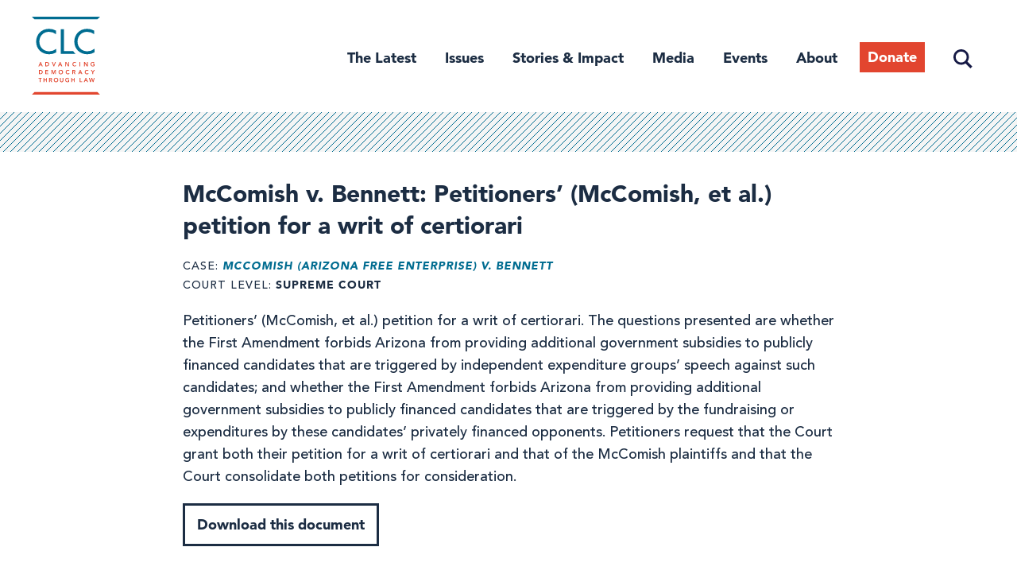

--- FILE ---
content_type: text/html; charset=UTF-8
request_url: https://campaignlegal.org/document/mccomish-v-bennett-petitioners-mccomish-et-al-petition-writ-certiorari
body_size: 11485
content:
<!DOCTYPE html>
<html lang="en" dir="ltr" prefix="content: http://purl.org/rss/1.0/modules/content/  dc: http://purl.org/dc/terms/  foaf: http://xmlns.com/foaf/0.1/  og: http://ogp.me/ns#  rdfs: http://www.w3.org/2000/01/rdf-schema#  schema: http://schema.org/  sioc: http://rdfs.org/sioc/ns#  sioct: http://rdfs.org/sioc/types#  skos: http://www.w3.org/2004/02/skos/core#  xsd: http://www.w3.org/2001/XMLSchema# ">
  <head>
    <meta charset="utf-8" />
<script async src="https://www.googletagmanager.com/gtag/js?id=UA-55386553-1"></script>
<script>window.dataLayer = window.dataLayer || [];function gtag(){dataLayer.push(arguments)};gtag("js", new Date());gtag("set", "developer_id.dMDhkMT", true);gtag("config", "UA-55386553-1", {"groups":"default","site_speed_sample_rate":10,"anonymize_ip":true,"page_placeholder":"PLACEHOLDER_page_path","allow_ad_personalization_signals":false});</script>
<meta name="description" content="Petitioners’ (McComish, et al.) petition for a writ of certiorari. The questions presented are whether the First Amendment forbids Arizona from providing additional government subsidies to publicly financed candidates that are triggered by independent expenditure groups’ speech against such candidates; and whether the First Amendment forbids Arizona from providing additional government subsidies to publicly financed candidates that are triggered by the fundraising or expenditures by these candidates’ privately financed opponents. Petitioners request that the Court grant both their petition for a writ of certiorari and that of the McComish plaintiffs and that the Court consolidate both petitions for consideration." />
<link rel="canonical" href="https://campaignlegal.org/document/mccomish-v-bennett-petitioners-mccomish-et-al-petition-writ-certiorari" />
<meta property="og:site_name" content="Campaign Legal Center" />
<meta property="og:url" content="https://campaignlegal.org/document/mccomish-v-bennett-petitioners-mccomish-et-al-petition-writ-certiorari" />
<meta property="og:title" content="McComish v. Bennett: Petitioners’ (McComish, et al.) petition for a writ of certiorari" />
<meta property="og:description" content="Petitioners’ (McComish, et al.) petition for a writ of certiorari. The questions presented are whether the First Amendment forbids Arizona from providing additional government subsidies to publicly financed candidates that are triggered by independent expenditure groups’ speech against such candidates; and whether the First Amendment forbids Arizona from providing additional government subsidies to publicly financed candidates that are triggered by the fundraising or expenditures by these candidates’ privately financed opponents. Petitioners request that the Court grant both their petition for a writ of certiorari and that of the McComish plaintiffs and that the Court consolidate both petitions for consideration." />
<meta property="og:image" content="https://campaignlegal.org/sites/default/files/2018-09/clc-tagline-blue-1200x630.jpg" />
<meta name="twitter:card" content="summary" />
<meta name="twitter:description" content="Petitioners’ (McComish, et al.) petition for a writ of certiorari. The questions presented are whether the First Amendment forbids Arizona from providing additional government subsidies to publicly financed candidates that are triggered by independent expenditure groups’ speech against such candidates; and whether the First Amendment forbids Arizona from providing additional government subsidies to publicly financed candidates that are triggered by the fundraising or expenditures by these candidates’ privately financed opponents. Petitioners request that the Court grant both their petition for a writ of certiorari and that of the McComish plaintiffs and that the Court consolidate both petitions for consideration." />
<meta name="twitter:title" content="McComish v. Bennett: Petitioners’ (McComish, et al.) petition for a writ of certiorari" />
<meta name="twitter:creator" content="@CampaignLegal" />
<meta name="twitter:image" content="https://campaignlegal.org/sites/default/files/2018-09/clc-tagline-blue-1200x1200.jpg" />
<meta name="Generator" content="Drupal 10 (https://www.drupal.org)" />
<meta name="MobileOptimized" content="width" />
<meta name="HandheldFriendly" content="true" />
<meta name="viewport" content="width=device-width, initial-scale=1.0" />
<script src="https://sky.blackbaudcdn.net/static/og-web-loader/1/main.js" data-envid="p-jnj31PZYYka1LxZI2u6w5g" data-zone="usa"></script>
<link rel="icon" href="/themes/custom/ts_calc/favicon.ico" type="image/vnd.microsoft.icon" />
<script>window.a2a_config=window.a2a_config||{};a2a_config.callbacks=[];a2a_config.overlays=[];a2a_config.templates={};</script>

    <title>McComish v. Bennett: Petitioners’ (McComish, et al.) petition for a writ of certiorari | Campaign Legal Center</title>
    <link rel="stylesheet" media="all" href="/themes/contrib/stable/css/system/components/align.module.css?t3pq9z" />
<link rel="stylesheet" media="all" href="/themes/contrib/stable/css/system/components/fieldgroup.module.css?t3pq9z" />
<link rel="stylesheet" media="all" href="/themes/contrib/stable/css/system/components/container-inline.module.css?t3pq9z" />
<link rel="stylesheet" media="all" href="/themes/contrib/stable/css/system/components/clearfix.module.css?t3pq9z" />
<link rel="stylesheet" media="all" href="/themes/contrib/stable/css/system/components/details.module.css?t3pq9z" />
<link rel="stylesheet" media="all" href="/themes/contrib/stable/css/system/components/hidden.module.css?t3pq9z" />
<link rel="stylesheet" media="all" href="/themes/contrib/stable/css/system/components/item-list.module.css?t3pq9z" />
<link rel="stylesheet" media="all" href="/themes/contrib/stable/css/system/components/js.module.css?t3pq9z" />
<link rel="stylesheet" media="all" href="/themes/contrib/stable/css/system/components/nowrap.module.css?t3pq9z" />
<link rel="stylesheet" media="all" href="/themes/contrib/stable/css/system/components/position-container.module.css?t3pq9z" />
<link rel="stylesheet" media="all" href="/themes/contrib/stable/css/system/components/reset-appearance.module.css?t3pq9z" />
<link rel="stylesheet" media="all" href="/themes/contrib/stable/css/system/components/resize.module.css?t3pq9z" />
<link rel="stylesheet" media="all" href="/themes/contrib/stable/css/system/components/system-status-counter.css?t3pq9z" />
<link rel="stylesheet" media="all" href="/themes/contrib/stable/css/system/components/system-status-report-counters.css?t3pq9z" />
<link rel="stylesheet" media="all" href="/themes/contrib/stable/css/system/components/system-status-report-general-info.css?t3pq9z" />
<link rel="stylesheet" media="all" href="/themes/contrib/stable/css/system/components/tablesort.module.css?t3pq9z" />
<link rel="stylesheet" media="all" href="/themes/contrib/stable/css/core/components/progress.module.css?t3pq9z" />
<link rel="stylesheet" media="all" href="/themes/contrib/stable/css/core/components/ajax-progress.module.css?t3pq9z" />
<link rel="stylesheet" media="all" href="/modules/contrib/jquery_ui/assets/vendor/jquery.ui/themes/base/core.css?t3pq9z" />
<link rel="stylesheet" media="all" href="/modules/contrib/jquery_ui/assets/vendor/jquery.ui/themes/base/datepicker.css?t3pq9z" />
<link rel="stylesheet" media="all" href="/modules/contrib/jquery_ui/assets/vendor/jquery.ui/themes/base/accordion.css?t3pq9z" />
<link rel="stylesheet" media="all" href="/modules/contrib/addtoany/css/addtoany.css?t3pq9z" />
<link rel="stylesheet" media="all" href="/modules/contrib/captcha/css/captcha.css?t3pq9z" />
<link rel="stylesheet" media="all" href="/modules/contrib/simple_popup_blocks/css/simple_popup_blocks.css?t3pq9z" />
<link rel="stylesheet" media="all" href="/modules/contrib/jquery_ui/assets/vendor/jquery.ui/themes/base/theme.css?t3pq9z" />
<link rel="stylesheet" media="all" href="/themes/contrib/stable/css/core/assets/vendor/normalize-css/normalize.css?t3pq9z" />
<link rel="stylesheet" media="all" href="/themes/contrib/stable/css/core/normalize-fixes.css?t3pq9z" />
<link rel="stylesheet" media="all" href="/themes/contrib/classy/css/components/action-links.css?t3pq9z" />
<link rel="stylesheet" media="all" href="/themes/contrib/classy/css/components/breadcrumb.css?t3pq9z" />
<link rel="stylesheet" media="all" href="/themes/contrib/classy/css/components/button.css?t3pq9z" />
<link rel="stylesheet" media="all" href="/themes/contrib/classy/css/components/collapse-processed.css?t3pq9z" />
<link rel="stylesheet" media="all" href="/themes/contrib/classy/css/components/container-inline.css?t3pq9z" />
<link rel="stylesheet" media="all" href="/themes/contrib/classy/css/components/details.css?t3pq9z" />
<link rel="stylesheet" media="all" href="/themes/contrib/classy/css/components/exposed-filters.css?t3pq9z" />
<link rel="stylesheet" media="all" href="/themes/contrib/classy/css/components/field.css?t3pq9z" />
<link rel="stylesheet" media="all" href="/themes/contrib/classy/css/components/form.css?t3pq9z" />
<link rel="stylesheet" media="all" href="/themes/contrib/classy/css/components/icons.css?t3pq9z" />
<link rel="stylesheet" media="all" href="/themes/contrib/classy/css/components/inline-form.css?t3pq9z" />
<link rel="stylesheet" media="all" href="/themes/contrib/classy/css/components/item-list.css?t3pq9z" />
<link rel="stylesheet" media="all" href="/themes/contrib/classy/css/components/link.css?t3pq9z" />
<link rel="stylesheet" media="all" href="/themes/contrib/classy/css/components/links.css?t3pq9z" />
<link rel="stylesheet" media="all" href="/themes/contrib/classy/css/components/menu.css?t3pq9z" />
<link rel="stylesheet" media="all" href="/themes/contrib/classy/css/components/more-link.css?t3pq9z" />
<link rel="stylesheet" media="all" href="/themes/contrib/classy/css/components/pager.css?t3pq9z" />
<link rel="stylesheet" media="all" href="/themes/contrib/classy/css/components/tabledrag.css?t3pq9z" />
<link rel="stylesheet" media="all" href="/themes/contrib/classy/css/components/tableselect.css?t3pq9z" />
<link rel="stylesheet" media="all" href="/themes/contrib/classy/css/components/tablesort.css?t3pq9z" />
<link rel="stylesheet" media="all" href="/themes/contrib/classy/css/components/tabs.css?t3pq9z" />
<link rel="stylesheet" media="all" href="/themes/contrib/classy/css/components/textarea.css?t3pq9z" />
<link rel="stylesheet" media="all" href="/themes/contrib/classy/css/components/ui-dialog.css?t3pq9z" />
<link rel="stylesheet" media="all" href="/themes/contrib/classy/css/components/messages.css?t3pq9z" />
<link rel="stylesheet" media="all" href="/themes/contrib/classy/css/components/progress.css?t3pq9z" />
<link rel="stylesheet" media="all" href="/themes/custom/ts_calc/css/tailwind.css?t3pq9z" />
<link rel="stylesheet" media="all" href="/themes/custom/ts_calc/css/style.css?t3pq9z" />

    <script src="https://www.google.com/recaptcha/api.js?hl=en&amp;render=explicit&amp;onload=drupalRecaptchaOnload" async defer></script>

      <link rel="preload" href="https://cloud.typography.com/6817636/7640612/css/fonts.css" as="style" onload="this.rel='stylesheet'">
      <!-- Google Tag Manager -->
      <script>(function(w,d,s,l,i){w[l]=w[l]||[];w[l].push({'gtm.start':
            new Date().getTime(),event:'gtm.js'});var f=d.getElementsByTagName(s)[0],
          j=d.createElement(s),dl=l!='dataLayer'?'&l='+l:'';j.async=true;j.src=
          'https://www.googletagmanager.com/gtm.js?id='+i+dl;f.parentNode.insertBefore(j,f);
        })(window,document,'script','dataLayer','GTM-TXLBNF6');</script>
      <!-- End Google Tag Manager -->
  </head>
  <body class="document-mccomish-v-bennett-petitioners-mccomish-et-al-petition-writ-certiorari path-node page-node-type-document">
  <!-- Google Tag Manager (noscript) -->
  <noscript><iframe src="https://www.googletagmanager.com/ns.html?id=GTM-TXLBNF6"
                    height="0" width="0" style="display:none;visibility:hidden"></iframe></noscript>
  <!-- End Google Tag Manager (noscript) -->
    <a href="#main-content" class="visually-hidden focusable skip-link">
      Skip to main content
    </a>
    
      <div class="dialog-off-canvas-main-canvas" data-off-canvas-main-canvas>
    
<div class="page-max-width">
			<header id="header" class="section-header section header">
			<div class="section-inner">
			  			    	<div class="region region-branding">
	  <div id="block-ts-calc-branding" class="block block-system block-system-branding-block">
  
    
              <a href="/" title="Home" rel="home" class="site-logo">
            <img src="/themes/custom/ts_calc/logo.svg" alt="Home" class="my-0" />
        </a>
                <div class="site-name">
            <a href="/" title="Home" rel="home">Campaign Legal Center</a>
        </div>
        
    <button class="menu-toggle" aria-expanded="false" aria-controls="menu-header">
        <div class="menu-toggle-wrapper">
            <span aria-hidden="false">Main Menu</span>
        </div>
    </button>
</div>

	</div>

			  			  					<nav id="site-navigation" class="site-navigation">
					  					    	<div class="region region-primary-nav">
	  <nav role="navigation" aria-labelledby="block-header-2-menu" id="block-header-2" class="block block-menu navigation menu--header">
            
  <h2 class="visually-hidden" id="block-header-2-menu">Header</h2>
  

        
                    <ul id="menu-header" class="menu">
                      <li class="the-latest menu-item">
        <a href="/latest" title="The Latest" data-drupal-link-system-path="node/6830">The Latest</a>
              </li>
                                    <li class="issues menu-item menu-item--expanded">
        <a href="/issues" class="issues" title="Issues" data-drupal-link-system-path="node/13035">Issues</a>
                                      <ul class="menu">
                      <li class="campaign-finance menu-item">
        <a href="/issues/campaign-finance" data-drupal-link-system-path="node/1">Campaign Finance</a>
              </li>
                      <li class="ethics menu-item">
        <a href="/issues/ethics" title="Ethics" data-drupal-link-system-path="node/2">Ethics</a>
              </li>
                      <li class="redistricting menu-item">
        <a href="/issues/redistricting" title="Redistricting" data-drupal-link-system-path="node/3">Redistricting</a>
              </li>
                      <li class="voting-and-elections menu-item">
        <a href="/issues/voting-and-elections" title="Voting and Elections" data-drupal-link-system-path="node/4">Voting and Elections</a>
              </li>
      </ul>
    
              </li>
                                    <li class="stories--impact menu-item menu-item--expanded">
        <span class="stories and impact" title="Stories &amp; Impact">Stories &amp; Impact</span>
                                      <ul class="menu">
                      <li class="voices-for-democracy menu-item">
        <a href="/stories-impact/voices-democracy" title="Voices for Democracy" data-drupal-link-system-path="node/13044">Voices for Democracy</a>
              </li>
                      <li class="democracy-decoded-podcast menu-item">
        <a href="https://campaignlegal.org/democracy-decoded" title="Democracy Decoded Podcast">Democracy Decoded Podcast</a>
              </li>
                      <li class="our-impact menu-item">
        <a href="/campaign-legal-centers-impact" title="Our Impact" data-drupal-link-system-path="node/13716">Our Impact</a>
              </li>
      </ul>
    
              </li>
                      <li class="media menu-item">
        <a href="/media-center" title="Media Center" data-drupal-link-system-path="node/6822">Media</a>
              </li>
                      <li class="events menu-item">
        <a href="/events" data-drupal-link-system-path="node/13440">Events</a>
              </li>
                                    <li class="about menu-item menu-item--expanded">
        <a href="/about" class="about" title="About" data-drupal-link-system-path="node/6825">About</a>
                                      <ul class="menu">
                      <li class="staff menu-item">
        <a href="/about/staff" title="Staff" data-drupal-link-system-path="node/6823">Staff</a>
              </li>
                      <li class="trustees--advisors menu-item">
        <a href="/about/board" title="Trustees &amp; Advisors" data-drupal-link-system-path="node/6834">Trustees &amp; Advisors</a>
              </li>
                      <li class="careers menu-item">
        <a href="/about/careers" title="Careers" data-drupal-link-system-path="node/6831">Careers</a>
              </li>
                      <li class="mission--vision menu-item">
        <a href="/about-clc/our-mission-and-vision" data-drupal-link-system-path="node/13081">Mission &amp; Vision</a>
              </li>
                      <li class="support-our-work menu-item">
        <a href="/about/support" title="Support Our Work" data-drupal-link-system-path="node/6832">Support Our Work</a>
              </li>
      </ul>
    
              </li>
                      <li class="donate menu-item">
        <a href="https://campaignlegal.org/donate" class="donate" target="_blank" title="Donate">Donate</a>
              </li>
                      <li class="search menu-item">
        <a href="/search" class="search" data-drupal-link-system-path="search">Search</a>
              </li>
      </ul>
    


  </nav>

	</div>

					  					  					    
					  					</nav>
			  			</div>
		</header>
	</div>

<div id="main-content" class="page-max-width section-main-content section">
		  	<div class="region region-banner">
	  <div data-drupal-messages-fallback class="hidden"></div>

	</div>

		<div class="section-content">
				  	<div class="region region-content">
	  <div id="block-ts-calc-content" class="block block-system block-system-main-block">
  
    
      
<div class='svg-bar'></div>
<div data-history-node-id="686" class="node node--type-document node--view-mode-full ds-1col clearfix page-max-width">

	

	
  
            <div class="field field--name-node-title field--type-ds field--label-hidden field__item"><h1 class="page-title">
  McComish v. Bennett: Petitioners’ (McComish, et al.) petition for a writ of certiorari
</h1>
</div>
      
<div  class="meta-info">
    
  <div class="field field--name-field-document-case field--type-entity-reference field--label-inline clearfix">
    <div class="field__label">Case</div>
          <div class="field__items">
              <div class="field__item"><a href="/cases-actions/mccomish-arizona-free-enterprise-v-bennett" hreflang="en">McComish (Arizona Free Enterprise) v. Bennett </a></div>
              </div>
      </div>

  <div class="field field--name-field-document-court-level field--type-entity-reference field--label-inline clearfix">
    <div class="field__label">Court Level</div>
              <div class="field__item">Supreme Court</div>
          </div>

  </div>
            <div class="clearfix text-formatted field field--name-field-document-description field--type-text-long field--label-hidden field__item"> <p>Petitioners&rsquo; (McComish, et al.) petition for a writ of certiorari. The questions presented are&nbsp;whether the First Amendment forbids Arizona from providing additional government subsidies to publicly financed candidates that are triggered by independent expenditure groups&rsquo; speech against such candidates; and whether the First Amendment forbids Arizona from providing additional government subsidies to publicly financed candidates that are triggered by the fundraising or expenditures by these candidates&rsquo; privately financed opponents.&nbsp;Petitioners request that the Court grant both their petition for a writ of certiorari and that of the McComish plaintiffs and that the Court consolidate both petitions for consideration.</p> </div>
      
            <div class="field field--name-field-document-file field--type-file field--label-hidden field__item"><a href="https://campaignlegal.org/sites/default/files/McComish_August_Cert._Petition_8.19.10.pdf">Download this document</a></div>
      

</div>


  </div>

	</div>

					</div>
		  	<div class="region region-content-footer">
	  <div class="mailchimp-signup-subscribe-form block block-mailchimp-signup block-mailchimp-signup-subscribe-blockmodal" data-drupal-selector="mailchimp-signup-subscribe-block-modal-form" id="block-mailchimpsubscriptionformclcsubscribers">
  
      <h2>Stay up to date on democracy</h2>
    
      <div id="mailchimp-signup-subscribe-block-modal-form-wrapper"><form action="/document/mccomish-v-bennett-petitioners-mccomish-et-al-petition-writ-certiorari" method="post" id="mailchimp-signup-subscribe-block-modal-form" accept-charset="UTF-8">
  <div id="mailchimp-response-mailchimp_signup_subscribe_block_modal_form-wrapper"></div><div id="mailchimp-newsletter-2453cd4163-mergefields" class="mailchimp-newsletter-mergefields"><div class="js-form-item form-item js-form-type-email form-type-email js-form-item-mergevars-email form-item-mergevars-email">
      <label for="edit-mergevars-email" class="js-form-required form-required">Email Address</label>
        <input autocomplete="email" data-drupal-selector="edit-mergevars-email" type="email" id="edit-mergevars-email" name="mergevars[EMAIL]" value="" size="25" maxlength="254" class="form-email required" required="required" aria-required="true" />

        </div>
<div class="js-form-item form-item js-form-type-textfield form-type-textfield js-form-item-mergevars-fname form-item-mergevars-fname">
      <label for="edit-mergevars-fname">First Name</label>
        <input data-drupal-selector="edit-mergevars-fname" type="text" id="edit-mergevars-fname" name="mergevars[FNAME]" value="" size="25" maxlength="128" class="form-text" />

        </div>
<div class="js-form-item form-item js-form-type-textfield form-type-textfield js-form-item-mergevars-lname form-item-mergevars-lname">
      <label for="edit-mergevars-lname">Last Name</label>
        <input data-drupal-selector="edit-mergevars-lname" type="text" id="edit-mergevars-lname" name="mergevars[LNAME]" value="" size="25" maxlength="128" class="form-text" />

        </div>
</div><input autocomplete="off" data-drupal-selector="form-oiy3iqyg5z7u4ljqldeiiummtlw3ycyma-9vcbfzgvg" type="hidden" name="form_build_id" value="form-oiy3iQYg5z7u4LJqLDeIIUmmTLW3yCyMa-9VCBFZGVg" />
<input data-drupal-selector="edit-mailchimp-signup-subscribe-block-modal-form" type="hidden" name="form_id" value="mailchimp_signup_subscribe_block_modal_form" />


                    <fieldset  data-drupal-selector="edit-captcha" class="captcha captcha-type-challenge--recaptcha">
          <legend class="captcha__title js-form-required form-required">
            CAPTCHA
          </legend>
                  <div class="captcha__element">
            <input data-drupal-selector="edit-captcha-sid" type="hidden" name="captcha_sid" value="32412418" />
<input data-drupal-selector="edit-captcha-token" type="hidden" name="captcha_token" value="_wE_Swsxov9GdUZFxU9PPfrpYLsNak3SkFWFKkpMpck" />
<input data-drupal-selector="edit-captcha-response" type="hidden" name="captcha_response" value="" />
<div class="g-recaptcha" data-sitekey="6Lc4zV8UAAAAANgnQ3sxGZGPXEaCvApmlIgaxfvB" data-theme="light" data-type="image"></div><input data-drupal-selector="edit-captcha-cacheable" type="hidden" name="captcha_cacheable" value="1" />

          </div>
                          </fieldset>
            <div data-drupal-selector="edit-actions" class="form-actions js-form-wrapper form-wrapper" id="edit-actions"><input data-drupal-selector="mailchimp-signup-subscribe-block-modal-form-wrapper-edit-submit" type="submit" id="mailchimp-signup-subscribe-block-modal-form-wrapper-edit-submit" name="op" value="Subscribe" class="button js-form-submit form-submit" />
</div>

</form>
</div>
  </div>




<div class="mailchimp-signup-subscribe-form block block-mailchimp-signup block-mailchimp-signup-subscribe-blockstay-up-to-date page-max-width bg-blue-600 font-serif text-gray-200 py-lg" data-drupal-selector="mailchimp-signup-subscribe-block-stay-up-to-date-form-1" id="block-mailchimpsubscriptionformstayuptodate">
  <div class="section-inner">
  
      <h2 class="text-gray-200 font-sans-serif-bold text-h4 leading-tight md:mb-0">
      Stay up to date. Get the latest from CLC in your inbox.
    </h2>
        <div id="mailchimp-signup-subscribe-block-stay-up-to-date-form-1-wrapper">
<form action="/document/mccomish-v-bennett-petitioners-mccomish-et-al-petition-writ-certiorari" method="post" id="stay-up-to-date" accept-charset="UTF-8" class="flex flex-col flex-wrap md:flex-row md:items-end">
  <div id="mailchimp-response-mailchimp_signup_subscribe_block_stay_up_to_date_form_1-wrapper"></div><div id="mailchimp-newsletter-2453cd4163-mergefields" class="mailchimp-newsletter-mergefields"><div class="js-form-item form-item js-form-type-email form-type-email js-form-item-mergevars-email form-item-mergevars-email">
      <label for="edit-mergevars-email--2" class="js-form-required form-required">Email</label>
        <input autocomplete="email" data-drupal-selector="edit-mergevars-email" type="email" id="edit-mergevars-email--2" name="mergevars[EMAIL]" value="" size="25" maxlength="254" class="form-email required" required="required" aria-required="true" />

        </div>
<div class="js-form-item form-item js-form-type-textfield form-type-textfield js-form-item-mergevars-fname form-item-mergevars-fname">
      <label for="edit-mergevars-fname--2">First Name</label>
        <input data-drupal-selector="edit-mergevars-fname" type="text" id="edit-mergevars-fname--2" name="mergevars[FNAME]" value="" size="25" maxlength="128" class="form-text" />

        </div>
<div class="js-form-item form-item js-form-type-textfield form-type-textfield js-form-item-mergevars-lname form-item-mergevars-lname">
      <label for="edit-mergevars-lname--2">Last Name</label>
        <input data-drupal-selector="edit-mergevars-lname" type="text" id="edit-mergevars-lname--2" name="mergevars[LNAME]" value="" size="25" maxlength="128" class="form-text" />

        </div>
</div><input autocomplete="off" data-drupal-selector="form-dnfoxesdaaydjp7yb-nzfcmve3s4rn607qbbekadpf4" type="hidden" name="form_build_id" value="form-dNFoxEsDaaydJP7YB-nzfcmVE3S4rN607QBbekADPF4" />
<input data-drupal-selector="edit-mailchimp-signup-subscribe-block-stay-up-to-date-form-1" type="hidden" name="form_id" value="mailchimp_signup_subscribe_block_stay_up_to_date_form_1" />
<div data-drupal-selector="edit-actions" class="form-actions js-form-wrapper form-wrapper" id="edit-actions--2"><input data-drupal-selector="mailchimp-signup-subscribe-block-stay-up-to-date-form-1-wrapper-edit-submit" type="submit" id="mailchimp-signup-subscribe-block-stay-up-to-date-form-1-wrapper-edit-submit" name="op" value="Subscribe" class="button js-form-submit form-submit" />
</div>

</form>
</div>
    </div>
</div>

	</div>

	</div>

  <footer id="page-footer" class="page-max-width section-footer section text-md bg-gray-200 py-lg md:pt-xl lg:pt-2xl">
    <div class="flex flex-col gap-lg md:flex-row md:flex-wrap lg:flex-no-wrap lg:gap-xl xl:gap-2xl section-inner">
            <div id="block-sitebranding" class="block block-system block-system-branding-block">
  
    
        <a href="/" rel="home" class="site-logo">
      <img src="/themes/custom/ts_calc/logo.svg" alt="Home" />
    </a>
      </div>

      <div class="flex flex-col lg:flex-grow">
        <div id="block-addressblock" class="block block-calc-blocks block-address-block">
  
    
      <p>Campaign Legal Center<br />
1101 14th St. NW, Suite 400<br />
Washington, DC 20005</p>

  </div>

        <nav role="navigation" aria-labelledby="block-footerdonate-menu" id="block-footerdonate" class="block block-menu navigation menu--footer-donate">
            
  <h2 class="visually-hidden" id="block-footerdonate-menu">Footer: Donate</h2>
  

        
              <ul class="menu">
                    <li class="menu-item">
        <a href="/donate" class="donate-footer" data-drupal-link-system-path="node/12596">Donate</a>
              </li>
        </ul>
  


  </nav>

      </div>
      <div class="flex flex-col gap-lg md:flex-row md:w-full lg:w-auto lg:gap-xl lg:flex-grow">
                <nav role="navigation" aria-labelledby="block-ts-calc-footer-menu" id="block-ts-calc-footer" class="block block-menu navigation menu--footer">
            
  <h2 class="visually-hidden" id="block-ts-calc-footer-menu">Footer menu</h2>
  

        
              <ul class="menu flex flex-col gap-base font-sans-serif-bold md:flex-row lg:gap-xl">
                    <li class="menu-item menu-item--expanded flex-grow">
        <a href="/about" title="About CLC" data-drupal-link-system-path="node/6825">About</a>
                                <ul class="menu">
                    <li class="menu-item font-sans-serif">
        <a href="/about/staff" data-drupal-link-system-path="node/6823">Staff &amp; Advisors</a>
              </li>
                <li class="menu-item font-sans-serif">
        <a href="/about/careers" title="Careers" data-drupal-link-system-path="node/6831">Careers</a>
              </li>
        </ul>
  
              </li>
                <li class="menu-item menu-item--expanded flex-grow">
        <span title="Support CLC">Our work</span>
                                <ul class="menu">
                    <li class="menu-item font-sans-serif">
        <a href="/issues" data-drupal-link-system-path="node/13035">Issues</a>
              </li>
                <li class="menu-item font-sans-serif">
        <a href="/stories-impact/voices-democracy" data-drupal-link-system-path="node/13044">Stories &amp; Impact</a>
              </li>
                <li class="menu-item font-sans-serif">
        <a href="/media-center" data-drupal-link-system-path="node/6822">Media</a>
              </li>
                <li class="menu-item font-sans-serif">
        <a href="/democracyu/research-and-analysis" data-drupal-link-system-path="node/14195">Research &amp; Analysis</a>
              </li>
        </ul>
  
              </li>
        </ul>
  


  </nav>

        <div class="flex flex-col gap-lg">
                    
          <nav role="navigation" aria-labelledby="block-footersocial-menu" id="block-footersocial" class="block block-menu navigation menu--footer-social">
            
  <h2 class="visually-hidden" id="block-footersocial-menu">Footer Social</h2>
  

        
        <ul class="social-menu flex gap-base">
          <li class="menu-item">
        <a href="https://www.facebook.com/CampaignLegalCenter">
          <span class="visually-hidden">Facebook</span>
                  <svg width="36" height="36" viewBox="0 0 48 48" fill="currentColor" xmlns="http://www.w3.org/2000/svg">
            <path d="M48 24C48 10.7452 37.2548 0 24 0C10.7452 0 0 10.7452 0 24C0 35.9789 8.77641 45.908 20.25 47.7084V30.9375H14.1562V24H20.25V18.7125C20.25 12.6975 23.8331 9.375 29.3152 9.375C31.9402 9.375 34.6875 9.84375 34.6875 9.84375V15.75H31.6613C28.68 15.75 27.75 17.6002 27.75 19.5V24H34.4062L33.3422 30.9375H27.75V47.7084C39.2236 45.908 48 35.9789 48 24Z"/>
          </svg>
                  </a>
      </li>
          <li class="menu-item">
        <a href="https://www.instagram.com/campaignlegal">
          <span class="visually-hidden">Instagram</span>
                  <svg width="36" height="36" viewBox="0 0 48 48" fill="currentColor" xmlns="http://www.w3.org/2000/svg">
            <path d="M24 4.32187C30.4125 4.32187 31.1719 4.35 33.6938 4.4625C36.0375 4.56562 37.3031 4.95938 38.1469 5.2875C39.2625 5.71875 40.0688 6.24375 40.9031 7.07812C41.7469 7.92188 42.2625 8.71875 42.6938 9.83438C43.0219 10.6781 43.4156 11.9531 43.5188 14.2875C43.6313 16.8187 43.6594 17.5781 43.6594 23.9813C43.6594 30.3938 43.6313 31.1531 43.5188 33.675C43.4156 36.0188 43.0219 37.2844 42.6938 38.1281C42.2625 39.2438 41.7375 40.05 40.9031 40.8844C40.0594 41.7281 39.2625 42.2438 38.1469 42.675C37.3031 43.0031 36.0281 43.3969 33.6938 43.5C31.1625 43.6125 30.4031 43.6406 24 43.6406C17.5875 43.6406 16.8281 43.6125 14.3063 43.5C11.9625 43.3969 10.6969 43.0031 9.85313 42.675C8.7375 42.2438 7.93125 41.7188 7.09688 40.8844C6.25313 40.0406 5.7375 39.2438 5.30625 38.1281C4.97813 37.2844 4.58438 36.0094 4.48125 33.675C4.36875 31.1438 4.34063 30.3844 4.34063 23.9813C4.34063 17.5688 4.36875 16.8094 4.48125 14.2875C4.58438 11.9437 4.97813 10.6781 5.30625 9.83438C5.7375 8.71875 6.2625 7.9125 7.09688 7.07812C7.94063 6.23438 8.7375 5.71875 9.85313 5.2875C10.6969 4.95938 11.9719 4.56562 14.3063 4.4625C16.8281 4.35 17.5875 4.32187 24 4.32187ZM24 0C17.4844 0 16.6688 0.028125 14.1094 0.140625C11.5594 0.253125 9.80625 0.665625 8.2875 1.25625C6.70313 1.875 5.3625 2.69062 4.03125 4.03125C2.69063 5.3625 1.875 6.70313 1.25625 8.27813C0.665625 9.80625 0.253125 11.55 0.140625 14.1C0.028125 16.6687 0 17.4844 0 24C0 30.5156 0.028125 31.3313 0.140625 33.8906C0.253125 36.4406 0.665625 38.1938 1.25625 39.7125C1.875 41.2969 2.69063 42.6375 4.03125 43.9688C5.3625 45.3 6.70313 46.125 8.27813 46.7344C9.80625 47.325 11.55 47.7375 14.1 47.85C16.6594 47.9625 17.475 47.9906 23.9906 47.9906C30.5063 47.9906 31.3219 47.9625 33.8813 47.85C36.4313 47.7375 38.1844 47.325 39.7031 46.7344C41.2781 46.125 42.6188 45.3 43.95 43.9688C45.2813 42.6375 46.1063 41.2969 46.7156 39.7219C47.3063 38.1938 47.7188 36.45 47.8313 33.9C47.9438 31.3406 47.9719 30.525 47.9719 24.0094C47.9719 17.4938 47.9438 16.6781 47.8313 14.1188C47.7188 11.5688 47.3063 9.81563 46.7156 8.29688C46.125 6.70312 45.3094 5.3625 43.9688 4.03125C42.6375 2.7 41.2969 1.875 39.7219 1.26562C38.1938 0.675 36.45 0.2625 33.9 0.15C31.3313 0.028125 30.5156 0 24 0Z"/>
            <path d="M24 11.6719C17.1938 11.6719 11.6719 17.1938 11.6719 24C11.6719 30.8062 17.1938 36.3281 24 36.3281C30.8062 36.3281 36.3281 30.8062 36.3281 24C36.3281 17.1938 30.8062 11.6719 24 11.6719ZM24 31.9969C19.5844 31.9969 16.0031 28.4156 16.0031 24C16.0031 19.5844 19.5844 16.0031 24 16.0031C28.4156 16.0031 31.9969 19.5844 31.9969 24C31.9969 28.4156 28.4156 31.9969 24 31.9969Z"/>
            <path d="M39.6937 11.1843C39.6937 12.778 38.4 14.0624 36.8156 14.0624C35.2219 14.0624 33.9375 12.7687 33.9375 11.1843C33.9375 9.59053 35.2313 8.30615 36.8156 8.30615C38.4 8.30615 39.6937 9.5999 39.6937 11.1843Z"/>
          </svg>
                  </a>
      </li>
          <li class="menu-item">
        <a href="https://twitter.com/campaignlegal">
          <span class="visually-hidden">Twitter</span>
                  <svg width="1200" height="1227" viewBox="0 0 1200 1227" fill="currentColor"  xmlns="http://www.w3.org/2000/svg" class="x-icon">
            <path d="M714.163 519.284L1160.89 0H1055.03L667.137 450.887L357.328 0H0L468.492 681.821L0 1226.37H105.866L515.491 750.218L842.672 1226.37H1200L714.137 519.284H714.163ZM569.165 687.828L521.697 619.934L144.011 79.6944H306.615L611.412 515.685L658.88 583.579L1055.08 1150.3H892.476L569.165 687.854V687.828Z"/>
          </svg>

                  </a>
      </li>
          <li class="menu-item">
        <a href="https://www.youtube.com/CampaignLegalCenter">
          <span class="visually-hidden">YouTube</span>
                  <svg width="36" height="36" viewBox="0 0 48 48" fill="currentColor" xmlns="http://www.w3.org/2000/svg">
            <path d="M47.5219 14.4001C47.5219 14.4001 47.0531 11.0907 45.6094 9.6376C43.7812 7.7251 41.7375 7.71572 40.8 7.60322C34.0875 7.11572 24.0094 7.11572 24.0094 7.11572H23.9906C23.9906 7.11572 13.9125 7.11572 7.2 7.60322C6.2625 7.71572 4.21875 7.7251 2.39062 9.6376C0.946875 11.0907 0.4875 14.4001 0.4875 14.4001C0.4875 14.4001 0 18.2907 0 22.172V25.8095C0 29.6907 0.478125 33.5813 0.478125 33.5813C0.478125 33.5813 0.946875 36.8907 2.38125 38.3438C4.20937 40.2563 6.60938 40.1907 7.67813 40.397C11.5219 40.7626 24 40.8751 24 40.8751C24 40.8751 34.0875 40.8563 40.8 40.3782C41.7375 40.2657 43.7812 40.2563 45.6094 38.3438C47.0531 36.8907 47.5219 33.5813 47.5219 33.5813C47.5219 33.5813 48 29.7001 48 25.8095V22.172C48 18.2907 47.5219 14.4001 47.5219 14.4001ZM19.0406 30.2251V16.7345L32.0062 23.5032L19.0406 30.2251Z"/>
          </svg>
                  </a>
      </li>
          <li class="menu-item">
        <a href="https://www.linkedin.com/company/campaignlegalcenter">
          <span class="visually-hidden">Linkedin</span>
                  <svg width="36" height="36" viewBox="0 0 48 48" fill="currentColor" xmlns="http://www.w3.org/2000/svg">
            <path d="M44.4469 0H3.54375C1.58437 0 0 1.54688 0 3.45938V44.5312C0 46.4437 1.58437 48 3.54375 48H44.4469C46.4063 48 48 46.4438 48 44.5406V3.45938C48 1.54688 46.4063 0 44.4469 0ZM14.2406 40.9031H7.11563V17.9906H14.2406V40.9031ZM10.6781 14.8688C8.39063 14.8688 6.54375 13.0219 6.54375 10.7437C6.54375 8.46562 8.39063 6.61875 10.6781 6.61875C12.9563 6.61875 14.8031 8.46562 14.8031 10.7437C14.8031 13.0125 12.9563 14.8688 10.6781 14.8688ZM40.9031 40.9031H33.7875V29.7656C33.7875 27.1125 33.7406 23.6906 30.0844 23.6906C26.3812 23.6906 25.8187 26.5875 25.8187 29.5781V40.9031H18.7125V17.9906H25.5375V21.1219H25.6312C26.5781 19.3219 28.9031 17.4188 32.3625 17.4188C39.5719 17.4188 40.9031 22.1625 40.9031 28.3313V40.9031V40.9031Z"/>
          </svg>
                  </a>
      </li>
          <li class="menu-item">
        <a href="https://www.tiktok.com/@campaignlegal">
          <span class="visually-hidden"></span>
                  <svg width="30" height="36" viewBox="0 0 22 26" fill="currentColor" xmlns="http://www.w3.org/2000/svg">
            <path d="M22 6.05335V10.3623C21.2351 10.2888 20.2412 10.1177 19.1418 9.72116C17.7062 9.20312 16.6376 8.49485 15.9377 7.94643V16.6555L15.9198 16.6283C15.9312 16.801 15.9377 16.9768 15.9377 17.1543C15.9377 21.4793 12.3633 25 7.96885 25C3.57437 25 0 21.4793 0 17.1543C0 12.8294 3.57437 9.30707 7.96885 9.30707C8.3992 9.30707 8.82144 9.34063 9.23393 9.40618V13.6528C8.83768 13.5137 8.41219 13.4385 7.96885 13.4385C5.88854 13.4385 4.19473 15.1046 4.19473 17.1543C4.19473 19.2041 5.88854 20.8701 7.96885 20.8701C10.0492 20.8701 11.743 19.2025 11.743 17.1543C11.743 17.0776 11.7413 17.0008 11.7365 16.9241V0H16.1098C16.1261 0.364543 16.1407 0.732301 16.1569 1.09684C16.1862 1.81474 16.446 2.50387 16.8991 3.06827C17.4301 3.7318 18.2145 4.50243 19.3156 5.11799C20.3468 5.69199 21.3147 5.93983 22 6.05655V6.05335Z"/>
          </svg>
                  </a>
      </li>
          <li class="menu-item">
        <a href="https://bsky.app/profile/campaignlegal.org">
          <span class="visually-hidden"></span>
                  <svg fill="currentColor" height="36" width="36" viewBox="0 0 28 24"  xmlns="http://www.w3.org/2000/svg">
            <path d="m6.06944 1.68271c3.20994 2.44414 6.66316 7.3992 7.93056 10.05829v7.0233c0-.1495-.0569.0194-.1794.3834-.6615 1.9705-3.2454 9.6611-9.15379 3.513-3.11106-3.2371-1.67081-6.4741 3.99219-7.4514-3.23969.5589-6.88187-.3649-7.881125-3.9866-.287875-1.0419-.777875-7.45935-.777875-8.3261 0-4.3417 3.75331-2.9770122 6.06944-1.21389zm15.86116 0c-3.21 2.44414-6.6632 7.3992-7.9306 10.05829v7.0233c0-.1495.0569.0194.1794.3834.6615 1.9705 3.2453 9.6611 9.1538 3.513 3.1111-3.2371 1.6708-6.4741-3.9922-7.4514 3.2397.5589 6.8819-.3649 7.8811-3.9866.2879-1.0419.7779-7.45935.7779-8.3261 0-4.3417-3.7529-2.9770122-6.0694-1.21389z"/>
          </svg>
                  </a>
      </li>
        </ul>
  


  </nav>

        </div>
      </div>
    </div>
    <div class="w-full mr-auto mt-xl section-inner">
      <div id="block-copyright-block" class="block block-calc-blocks block-copyright-block">
  
    
      &copy; Campaign Legal Center 2025 | Registered 501(c)(3) EIN: 04-3608387 | <a href="/website-privacy-policy">Privacy Policy</a>
  </div>

    </div>

    
  </footer>


  </div>

    
    <script type="application/json" data-drupal-selector="drupal-settings-json">{"path":{"baseUrl":"\/","pathPrefix":"","currentPath":"node\/686","currentPathIsAdmin":false,"isFront":false,"currentLanguage":"en"},"pluralDelimiter":"\u0003","suppressDeprecationErrors":true,"ajaxPageState":{"libraries":"eJxtj0sOwjAMRC8UNUeKpq4pgSQOsbsIpydSoXzEyk9vRraMZTFB6R5PmE5NijlCNTrDz1B2lKDavzizKlZWR9LYx2LcCtJ0uW3cxg5peU_KIKR4Z7eKrIkDRq1bJPW_wjV-Xd2j6RCBy0d6kNOY61hRpW41zEnoqv6Pc9rVOO8PmAZCIq-GHkbFJCywt3_OB1BWbfc","theme":"ts_calc","theme_token":null},"ajaxTrustedUrl":{"form_action_p_pvdeGsVG5zNF_XLGPTvYSKCf43t8qZYSwcfZl2uzM":true,"\/document\/mccomish-v-bennett-petitioners-mccomish-et-al-petition-writ-certiorari?ajax_form=1":true},"google_analytics":{"account":"UA-55386553-1","trackOutbound":true,"trackMailto":true,"trackTel":true,"trackDownload":true,"trackDownloadExtensions":"7z|aac|arc|arj|asf|asx|avi|bin|csv|doc(x|m)?|dot(x|m)?|exe|flv|gif|gz|gzip|hqx|jar|jpe?g|js|mp(2|3|4|e?g)|mov(ie)?|msi|msp|pdf|phps|png|ppt(x|m)?|pot(x|m)?|pps(x|m)?|ppam|sld(x|m)?|thmx|qtm?|ra(m|r)?|sea|sit|tar|tgz|torrent|txt|wav|wma|wmv|wpd|xls(x|m|b)?|xlt(x|m)|xlam|xml|z|zip"},"simple_popup_blocks":{"settings":[{"langcode":"en","uid":"mailchimp_modal","type":0,"css_selector":"1","identifier":"block-mailchimpsubscriptionformclcsubscribers","layout":"3","visit_counts":"1,7","overlay":false,"trigger_method":0,"trigger_selector":"#custom-css-id","delay":"8","enable_escape":"1","trigger_width":null,"minimize":false,"close":"1","use_time_frequency":false,"time_frequency":"3600","show_minimized_button":false,"width":"400","cookie_expiry":"100","status":"1"}]},"ajax":{"mailchimp-signup-subscribe-block-stay-up-to-date-form-1-wrapper-edit-submit":{"wrapper":"stay-up-to-date","callback":"_calc_common_mailchimp_form_submit","progress":{"type":"throbber","message":"Submitting..."},"event":"mousedown","keypress":true,"prevent":"click","url":"\/document\/mccomish-v-bennett-petitioners-mccomish-et-al-petition-writ-certiorari?ajax_form=1","httpMethod":"POST","dialogType":"ajax","submit":{"_triggering_element_name":"op","_triggering_element_value":"Subscribe"}},"mailchimp-signup-subscribe-block-modal-form-wrapper-edit-submit":{"wrapper":"mailchimp-signup-subscribe-block-modal-form","callback":"_calc_common_mailchimp_form_submit","progress":{"type":"throbber","message":"Submitting..."},"event":"mousedown","keypress":true,"prevent":"click","url":"\/document\/mccomish-v-bennett-petitioners-mccomish-et-al-petition-writ-certiorari?ajax_form=1","httpMethod":"POST","dialogType":"ajax","submit":{"_triggering_element_name":"op","_triggering_element_value":"Subscribe"}}},"field_group":{"html_element":{"mode":"full","context":"view","settings":{"classes":"meta-info","id":"","element":"div","show_label":false,"label_element":"h3","attributes":"","effect":"none","speed":"fast"}}},"user":{"uid":0,"permissionsHash":"f1a481fda7ed992800cf370ccb6a0264f78b2596b7012dc90a98a63ed886a0a6"}}</script>
<script src="/core/assets/vendor/jquery/jquery.min.js?v=3.7.1"></script>
<script src="/core/assets/vendor/once/once.min.js?v=1.0.1"></script>
<script src="/core/misc/drupalSettingsLoader.js?v=10.4.7"></script>
<script src="/core/misc/drupal.js?v=10.4.7"></script>
<script src="/core/misc/drupal.init.js?v=10.4.7"></script>
<script src="/modules/contrib/jquery_ui/assets/vendor/jquery.ui/ui/version-min.js?v=1.13.2"></script>
<script src="/modules/contrib/jquery_ui/assets/vendor/jquery.ui/ui/keycode-min.js?v=1.13.2"></script>
<script src="/modules/contrib/jquery_ui/assets/vendor/jquery.ui/ui/widgets/datepicker-min.js?v=1.13.2"></script>
<script src="/modules/contrib/jquery_ui/assets/vendor/jquery.ui/ui/jquery-var-for-color-min.js?v=1.13.2"></script>
<script src="/modules/contrib/jquery_ui/assets/vendor/jquery.ui/ui/vendor/jquery-color/jquery.color-min.js?v=1.13.2"></script>
<script src="/modules/contrib/jquery_ui/assets/vendor/jquery.ui/ui/unique-id-min.js?v=1.13.2"></script>
<script src="/modules/contrib/jquery_ui/assets/vendor/jquery.ui/ui/widget-min.js?v=1.13.2"></script>
<script src="/modules/contrib/jquery_ui/assets/vendor/jquery.ui/ui/widgets/accordion-min.js?v=1.13.2"></script>
<script src="/modules/contrib/jquery_ui/assets/vendor/jquery.ui/ui/effect-min.js?v=1.13.2"></script>
<script src="/core/assets/vendor/tabbable/index.umd.min.js?v=6.2.0"></script>
<script src="https://static.addtoany.com/menu/page.js" defer></script>
<script src="/modules/contrib/addtoany/js/addtoany.js?v=10.4.7"></script>
<script src="/core/misc/jquery.form.js?v=4.3.0"></script>
<script src="/modules/contrib/google_analytics/js/google_analytics.js?v=10.4.7"></script>
<script src="/modules/contrib/recaptcha/js/recaptcha.js?t3pq9z"></script>
<script src="/modules/contrib/simple_popup_blocks/js/simple_popup_blocks.js?v=10.4.7"></script>
<script src="/core/misc/progress.js?v=10.4.7"></script>
<script src="/core/assets/vendor/loadjs/loadjs.min.js?v=4.3.0"></script>
<script src="/core/misc/debounce.js?v=10.4.7"></script>
<script src="/core/misc/announce.js?v=10.4.7"></script>
<script src="/core/misc/message.js?v=10.4.7"></script>
<script src="/core/misc/ajax.js?v=10.4.7"></script>
<script src="/themes/contrib/stable/js/ajax.js?v=10.4.7"></script>
<script src="/themes/custom/ts_calc/js/stayuptodate.js?t3pq9z"></script>
<script src="/themes/custom/ts_calc/js/jquery.sticky.js?v=10.4.7"></script>
<script src="/themes/custom/ts_calc/js/jquery.smoothscroll.js?v=10.4.7"></script>
<script src="/themes/custom/ts_calc/js/highlight-tweet.js?v=10.4.7"></script>
<script src="/themes/custom/ts_calc/js/lazysizes.min.js?v=10.4.7"></script>
<script src="/themes/custom/ts_calc/js/main.js?v=10.4.7"></script>

    <!-- Facebook Pixel -->
    <script> !function(f,b,e,v,n,t,s) {if(f.fbq)return;n=f.fbq=function(){n.callMethod? n.callMethod.apply(n,arguments):n.queue.push(arguments)}; if(!f._fbq)f._fbq=n;n.push=n;n.loaded=!0;n.version='2.0'; n.queue=[];t=b.createElement(e);t.async=!0; t.src=v;s=b.getElementsByTagName(e)[0]; s.parentNode.insertBefore(t,s)}(window, document,'script', 'https://connect.facebook.net/en_US/fbevents.js'); fbq('init', '344128252651222'); fbq('track', 'PageView'); </script>
    <!-- End Facebook Pixel -->
    <!-- Twitter universal website tag code -->
    <script>
      !function(e,t,n,s,u,a){e.twq||(s=e.twq=function(){s.exe?s.exe.apply(s,arguments):s.queue.push(arguments);
      },s.version='1.1',s.queue=[],u=t.createElement(n),u.async=!0,u.src='//static.ads-twitter.com/uwt.js',
          a=t.getElementsByTagName(n)[0],a.parentNode.insertBefore(u,a))}(window,document,'script');
      // Insert Twitter Pixel ID and Standard Event data below
      twq('init','o21sn');
      twq('track','PageView');
    </script>
    <!-- End Twitter universal website tag code -->
  <script defer src="https://static.cloudflareinsights.com/beacon.min.js/vcd15cbe7772f49c399c6a5babf22c1241717689176015" integrity="sha512-ZpsOmlRQV6y907TI0dKBHq9Md29nnaEIPlkf84rnaERnq6zvWvPUqr2ft8M1aS28oN72PdrCzSjY4U6VaAw1EQ==" data-cf-beacon='{"version":"2024.11.0","token":"ebb2277586ab430d851e80b844ffafce","r":1,"server_timing":{"name":{"cfCacheStatus":true,"cfEdge":true,"cfExtPri":true,"cfL4":true,"cfOrigin":true,"cfSpeedBrain":true},"location_startswith":null}}' crossorigin="anonymous"></script>
<script>(function(){function c(){var b=a.contentDocument||a.contentWindow.document;if(b){var d=b.createElement('script');d.innerHTML="window.__CF$cv$params={r:'9a13f7b989e7da7a',t:'MTc2MzU5OTk3OA=='};var a=document.createElement('script');a.src='/cdn-cgi/challenge-platform/scripts/jsd/main.js';document.getElementsByTagName('head')[0].appendChild(a);";b.getElementsByTagName('head')[0].appendChild(d)}}if(document.body){var a=document.createElement('iframe');a.height=1;a.width=1;a.style.position='absolute';a.style.top=0;a.style.left=0;a.style.border='none';a.style.visibility='hidden';document.body.appendChild(a);if('loading'!==document.readyState)c();else if(window.addEventListener)document.addEventListener('DOMContentLoaded',c);else{var e=document.onreadystatechange||function(){};document.onreadystatechange=function(b){e(b);'loading'!==document.readyState&&(document.onreadystatechange=e,c())}}}})();</script></body>
</html>


--- FILE ---
content_type: text/html; charset=utf-8
request_url: https://www.google.com/recaptcha/api2/anchor?ar=1&k=6Lc4zV8UAAAAANgnQ3sxGZGPXEaCvApmlIgaxfvB&co=aHR0cHM6Ly9jYW1wYWlnbmxlZ2FsLm9yZzo0NDM.&hl=en&type=image&v=TkacYOdEJbdB_JjX802TMer9&theme=light&size=normal&anchor-ms=20000&execute-ms=15000&cb=o679t3nhhamf
body_size: 46575
content:
<!DOCTYPE HTML><html dir="ltr" lang="en"><head><meta http-equiv="Content-Type" content="text/html; charset=UTF-8">
<meta http-equiv="X-UA-Compatible" content="IE=edge">
<title>reCAPTCHA</title>
<style type="text/css">
/* cyrillic-ext */
@font-face {
  font-family: 'Roboto';
  font-style: normal;
  font-weight: 400;
  src: url(//fonts.gstatic.com/s/roboto/v18/KFOmCnqEu92Fr1Mu72xKKTU1Kvnz.woff2) format('woff2');
  unicode-range: U+0460-052F, U+1C80-1C8A, U+20B4, U+2DE0-2DFF, U+A640-A69F, U+FE2E-FE2F;
}
/* cyrillic */
@font-face {
  font-family: 'Roboto';
  font-style: normal;
  font-weight: 400;
  src: url(//fonts.gstatic.com/s/roboto/v18/KFOmCnqEu92Fr1Mu5mxKKTU1Kvnz.woff2) format('woff2');
  unicode-range: U+0301, U+0400-045F, U+0490-0491, U+04B0-04B1, U+2116;
}
/* greek-ext */
@font-face {
  font-family: 'Roboto';
  font-style: normal;
  font-weight: 400;
  src: url(//fonts.gstatic.com/s/roboto/v18/KFOmCnqEu92Fr1Mu7mxKKTU1Kvnz.woff2) format('woff2');
  unicode-range: U+1F00-1FFF;
}
/* greek */
@font-face {
  font-family: 'Roboto';
  font-style: normal;
  font-weight: 400;
  src: url(//fonts.gstatic.com/s/roboto/v18/KFOmCnqEu92Fr1Mu4WxKKTU1Kvnz.woff2) format('woff2');
  unicode-range: U+0370-0377, U+037A-037F, U+0384-038A, U+038C, U+038E-03A1, U+03A3-03FF;
}
/* vietnamese */
@font-face {
  font-family: 'Roboto';
  font-style: normal;
  font-weight: 400;
  src: url(//fonts.gstatic.com/s/roboto/v18/KFOmCnqEu92Fr1Mu7WxKKTU1Kvnz.woff2) format('woff2');
  unicode-range: U+0102-0103, U+0110-0111, U+0128-0129, U+0168-0169, U+01A0-01A1, U+01AF-01B0, U+0300-0301, U+0303-0304, U+0308-0309, U+0323, U+0329, U+1EA0-1EF9, U+20AB;
}
/* latin-ext */
@font-face {
  font-family: 'Roboto';
  font-style: normal;
  font-weight: 400;
  src: url(//fonts.gstatic.com/s/roboto/v18/KFOmCnqEu92Fr1Mu7GxKKTU1Kvnz.woff2) format('woff2');
  unicode-range: U+0100-02BA, U+02BD-02C5, U+02C7-02CC, U+02CE-02D7, U+02DD-02FF, U+0304, U+0308, U+0329, U+1D00-1DBF, U+1E00-1E9F, U+1EF2-1EFF, U+2020, U+20A0-20AB, U+20AD-20C0, U+2113, U+2C60-2C7F, U+A720-A7FF;
}
/* latin */
@font-face {
  font-family: 'Roboto';
  font-style: normal;
  font-weight: 400;
  src: url(//fonts.gstatic.com/s/roboto/v18/KFOmCnqEu92Fr1Mu4mxKKTU1Kg.woff2) format('woff2');
  unicode-range: U+0000-00FF, U+0131, U+0152-0153, U+02BB-02BC, U+02C6, U+02DA, U+02DC, U+0304, U+0308, U+0329, U+2000-206F, U+20AC, U+2122, U+2191, U+2193, U+2212, U+2215, U+FEFF, U+FFFD;
}
/* cyrillic-ext */
@font-face {
  font-family: 'Roboto';
  font-style: normal;
  font-weight: 500;
  src: url(//fonts.gstatic.com/s/roboto/v18/KFOlCnqEu92Fr1MmEU9fCRc4AMP6lbBP.woff2) format('woff2');
  unicode-range: U+0460-052F, U+1C80-1C8A, U+20B4, U+2DE0-2DFF, U+A640-A69F, U+FE2E-FE2F;
}
/* cyrillic */
@font-face {
  font-family: 'Roboto';
  font-style: normal;
  font-weight: 500;
  src: url(//fonts.gstatic.com/s/roboto/v18/KFOlCnqEu92Fr1MmEU9fABc4AMP6lbBP.woff2) format('woff2');
  unicode-range: U+0301, U+0400-045F, U+0490-0491, U+04B0-04B1, U+2116;
}
/* greek-ext */
@font-face {
  font-family: 'Roboto';
  font-style: normal;
  font-weight: 500;
  src: url(//fonts.gstatic.com/s/roboto/v18/KFOlCnqEu92Fr1MmEU9fCBc4AMP6lbBP.woff2) format('woff2');
  unicode-range: U+1F00-1FFF;
}
/* greek */
@font-face {
  font-family: 'Roboto';
  font-style: normal;
  font-weight: 500;
  src: url(//fonts.gstatic.com/s/roboto/v18/KFOlCnqEu92Fr1MmEU9fBxc4AMP6lbBP.woff2) format('woff2');
  unicode-range: U+0370-0377, U+037A-037F, U+0384-038A, U+038C, U+038E-03A1, U+03A3-03FF;
}
/* vietnamese */
@font-face {
  font-family: 'Roboto';
  font-style: normal;
  font-weight: 500;
  src: url(//fonts.gstatic.com/s/roboto/v18/KFOlCnqEu92Fr1MmEU9fCxc4AMP6lbBP.woff2) format('woff2');
  unicode-range: U+0102-0103, U+0110-0111, U+0128-0129, U+0168-0169, U+01A0-01A1, U+01AF-01B0, U+0300-0301, U+0303-0304, U+0308-0309, U+0323, U+0329, U+1EA0-1EF9, U+20AB;
}
/* latin-ext */
@font-face {
  font-family: 'Roboto';
  font-style: normal;
  font-weight: 500;
  src: url(//fonts.gstatic.com/s/roboto/v18/KFOlCnqEu92Fr1MmEU9fChc4AMP6lbBP.woff2) format('woff2');
  unicode-range: U+0100-02BA, U+02BD-02C5, U+02C7-02CC, U+02CE-02D7, U+02DD-02FF, U+0304, U+0308, U+0329, U+1D00-1DBF, U+1E00-1E9F, U+1EF2-1EFF, U+2020, U+20A0-20AB, U+20AD-20C0, U+2113, U+2C60-2C7F, U+A720-A7FF;
}
/* latin */
@font-face {
  font-family: 'Roboto';
  font-style: normal;
  font-weight: 500;
  src: url(//fonts.gstatic.com/s/roboto/v18/KFOlCnqEu92Fr1MmEU9fBBc4AMP6lQ.woff2) format('woff2');
  unicode-range: U+0000-00FF, U+0131, U+0152-0153, U+02BB-02BC, U+02C6, U+02DA, U+02DC, U+0304, U+0308, U+0329, U+2000-206F, U+20AC, U+2122, U+2191, U+2193, U+2212, U+2215, U+FEFF, U+FFFD;
}
/* cyrillic-ext */
@font-face {
  font-family: 'Roboto';
  font-style: normal;
  font-weight: 900;
  src: url(//fonts.gstatic.com/s/roboto/v18/KFOlCnqEu92Fr1MmYUtfCRc4AMP6lbBP.woff2) format('woff2');
  unicode-range: U+0460-052F, U+1C80-1C8A, U+20B4, U+2DE0-2DFF, U+A640-A69F, U+FE2E-FE2F;
}
/* cyrillic */
@font-face {
  font-family: 'Roboto';
  font-style: normal;
  font-weight: 900;
  src: url(//fonts.gstatic.com/s/roboto/v18/KFOlCnqEu92Fr1MmYUtfABc4AMP6lbBP.woff2) format('woff2');
  unicode-range: U+0301, U+0400-045F, U+0490-0491, U+04B0-04B1, U+2116;
}
/* greek-ext */
@font-face {
  font-family: 'Roboto';
  font-style: normal;
  font-weight: 900;
  src: url(//fonts.gstatic.com/s/roboto/v18/KFOlCnqEu92Fr1MmYUtfCBc4AMP6lbBP.woff2) format('woff2');
  unicode-range: U+1F00-1FFF;
}
/* greek */
@font-face {
  font-family: 'Roboto';
  font-style: normal;
  font-weight: 900;
  src: url(//fonts.gstatic.com/s/roboto/v18/KFOlCnqEu92Fr1MmYUtfBxc4AMP6lbBP.woff2) format('woff2');
  unicode-range: U+0370-0377, U+037A-037F, U+0384-038A, U+038C, U+038E-03A1, U+03A3-03FF;
}
/* vietnamese */
@font-face {
  font-family: 'Roboto';
  font-style: normal;
  font-weight: 900;
  src: url(//fonts.gstatic.com/s/roboto/v18/KFOlCnqEu92Fr1MmYUtfCxc4AMP6lbBP.woff2) format('woff2');
  unicode-range: U+0102-0103, U+0110-0111, U+0128-0129, U+0168-0169, U+01A0-01A1, U+01AF-01B0, U+0300-0301, U+0303-0304, U+0308-0309, U+0323, U+0329, U+1EA0-1EF9, U+20AB;
}
/* latin-ext */
@font-face {
  font-family: 'Roboto';
  font-style: normal;
  font-weight: 900;
  src: url(//fonts.gstatic.com/s/roboto/v18/KFOlCnqEu92Fr1MmYUtfChc4AMP6lbBP.woff2) format('woff2');
  unicode-range: U+0100-02BA, U+02BD-02C5, U+02C7-02CC, U+02CE-02D7, U+02DD-02FF, U+0304, U+0308, U+0329, U+1D00-1DBF, U+1E00-1E9F, U+1EF2-1EFF, U+2020, U+20A0-20AB, U+20AD-20C0, U+2113, U+2C60-2C7F, U+A720-A7FF;
}
/* latin */
@font-face {
  font-family: 'Roboto';
  font-style: normal;
  font-weight: 900;
  src: url(//fonts.gstatic.com/s/roboto/v18/KFOlCnqEu92Fr1MmYUtfBBc4AMP6lQ.woff2) format('woff2');
  unicode-range: U+0000-00FF, U+0131, U+0152-0153, U+02BB-02BC, U+02C6, U+02DA, U+02DC, U+0304, U+0308, U+0329, U+2000-206F, U+20AC, U+2122, U+2191, U+2193, U+2212, U+2215, U+FEFF, U+FFFD;
}

</style>
<link rel="stylesheet" type="text/css" href="https://www.gstatic.com/recaptcha/releases/TkacYOdEJbdB_JjX802TMer9/styles__ltr.css">
<script nonce="40Z8Ju-TQjIOWT6VPw3meA" type="text/javascript">window['__recaptcha_api'] = 'https://www.google.com/recaptcha/api2/';</script>
<script type="text/javascript" src="https://www.gstatic.com/recaptcha/releases/TkacYOdEJbdB_JjX802TMer9/recaptcha__en.js" nonce="40Z8Ju-TQjIOWT6VPw3meA">
      
    </script></head>
<body><div id="rc-anchor-alert" class="rc-anchor-alert"></div>
<input type="hidden" id="recaptcha-token" value="[base64]">
<script type="text/javascript" nonce="40Z8Ju-TQjIOWT6VPw3meA">
      recaptcha.anchor.Main.init("[\x22ainput\x22,[\x22bgdata\x22,\x22\x22,\[base64]/MjU1OmY/[base64]/[base64]/[base64]/[base64]/bmV3IGdbUF0oelswXSk6ST09Mj9uZXcgZ1tQXSh6WzBdLHpbMV0pOkk9PTM/bmV3IGdbUF0oelswXSx6WzFdLHpbMl0pOkk9PTQ/[base64]/[base64]/[base64]/[base64]/[base64]/[base64]/[base64]\\u003d\x22,\[base64]\x22,\x22I2BeHsOKMFHCkMKNwpLCvcO0YsKVwo7DhU/DnsKWwqPDpUlmw4rCvMKlIsOeEsOiRHRDPMK3YwZhNijCh2ttw6BkMRlwKcOGw5/Dj1XDn0TDmMODLMOWaMOOwqnCpMK9wo/CpDcAw4lEw60lblMMwrbDh8KfJ0YLRMONwoplT8K3woPCkC7DhsKmKcKnaMKyacKvScKVw6xJwqJdw7U7w74KwoA/aTHDvgnCk35Pw749w545GD/CmsKawozCvsOyK2rDuQvDgsKBwqjCuhlbw6rDicKAD8KNSMOiwpjDtWNpwpnCuAfDjsOmwoTCncKaMMKiMj47w4DClEtWwpgZwpJyK2JlSGPDgMONwpBRRxZFw7/CqCzDviDDgR44LkV7IxABwoRAw5fCusOvwqnCj8K7XMOBw4cVwoc7wqERwonDjMOZwpzDgcKvLsKZAyUlX1ZuT8OUw49Bw6Miwr4kwqDCgwcafFJbU8KbD8KOfkzCjMO7bn50woTClcOXwqLCon/DhWfCoMOVwovCtMK8w40vwp3DmsOAw4rCvjtSKMKewozDo8K/w5IgXMOpw5PCl8OewpAtLMOJAizCiUEiwqzCgMOlPEvDqCNGw6xCejpMekzClMOUZAcTw4dkwo04YBl5ekU+w7zDsMKMwodLwpYpHFEfccKRMgh8PMKHwoPCgcKqbMOoccOXw4TCpMKlAcOFAsKuw6kFwqowwo/CrMK3w6oGwoB6w5DDosKdM8KPYMKfRzjDrcKpw7AhOWHCssOAFVnDvzbDiFbCuXwHSy/CpyrDqXddHWJpR8OzUMObw4J+KXXCqw9oF8KyVQJEwqsTw4LDqsKoCsK+wqzCosKxw4diw6h7AcKCJ1/Ds8OcQcOCw5rDnxnCrMOrwqMyPsOhCjrChsOVPmhEKcOyw6rCiDjDncOUEUA8wpfDhlLCq8OYwq/[base64]/FHXCsMKsZsKqAB48GsKxbDI1PsK9ZcKLKU4SSMKAw7zDvMKiPsK4ZSgvw6bDkxgxw4TChw/[base64]/w6AWQcOvUcKfW8KNw4I9OMKqZcKBwp/CoMOGQ8Ksw4XClCkdbDnCmFzDrSPCpMOLwrVvwr8FwrEHS8KywoR0w7R1FmTDksO2wpfCtMOgwrHDlMOnwp3DnC7CnsKdw71kw5plw5vDvnTCgQ/ClA4EY8OSw5tqw6rDjhzDsEfCqTIdHXTDphXDhlIxw788Bl7CqMO9w5rDs8O/wrcxIMKkAMOBCcOxdsKRwrIcw78dAcOPw7QUwrLDllYBL8OAasOQL8KdOjXClsKeHDPCkMKvwqbCgVTCvkN1DMOpwrHCgS0HRDRHwpDCg8O6wrgKw6Awwp3DhzYcw4DDjcOdwp41GVrCjMKYFXtFJS/[base64]/w7/DgE7Cu8KOw69bwqTDhQlpWV8ZIXFpw504w6/CmzLCjhjDlVRhw5dAK3MsFSTDnMOoFMOow6YUKStXez/[base64]/CgsKxZHZSeyDCrRLCiMKjNgLDsBLDoiTDnMOVw7x0wpZSw4zCtsKMwrTCq8KPXD/Dk8Kgw519AioKwqkNEsOAHcK2DcK9wop9wpHDl8Ovw617bcKIwp/Crz0dwp3DpcOCesKfwo4NWsO+RcKrG8OVQcOfw6TDtnjDlcKOH8KxYjHCgirDiVAGwqd2w6zDoVrCnlzCicKnTcODZz3DtcOZDMKwasO+Hi7CvsOdwpTDklhLA8ORDMKMw6vDnTHDu8Knwo/CgsK3Y8K+w4DDp8KxwrLDuRobQ8O2X8K+XVkcWMK/WzTDnmHDjcKMYcK/fMKfwojCj8KZGiLCtMKvwpDClGdhw47CvVNtb8OdQytkwp3DqFXDksKPw7jCg8OCw617MMOVwrzDvsKKCcOaw7whwr/DmsOJwqXCmcKSTSsVwrAzaVrDgXbCiFrCtD3DjHjDvcO1ei4mwqXDsHLDnHQTRTXCksOoC8OrwoHCsMKZMMKKw4PDtcKswotLLWVleXRqFhgSw6rCjsO/wpXDqjc0UgtEwpXCpjk3DsOgUBlAeMOwenYhCj3CpcKwwocnCFzDlELDsHvCgMOwVcKzw6MSWsOow6nDu0HCsSrCuj/Dg8KMDWMQwrJhwp7ClXHDuRg9w79hKSwjXcKyCMOGw5TCn8OLRETDtsKYYcOHw54qa8KTwr4EwqPDlRUpGMKmXi14TsO+wqNHw4jCjA3Cjk4LD0bDl8Kbwrsrwo3CiHjDksK2wrZ4w6NPBArCkT8qwqPCscKDHMKOwrJvw4R3VsOmPVYuw4zCkATDoMOxw7wHbG0qfk/CmnnCry0Xw6/DuBPCjcO5GUXDmsKgUWfCnMKbDFlLw7jDhcOVwqrDksOhHFcjZMKow59MGnZ4woEPD8K5XsKgw6pYQMKNF0J6XsO9Z8Knw5fCpMKAwp4+U8ONew/CtcKmABzCqsKWwp3CgF/CpcOGF15/PsOOwqPCtG4uw5zDscOYSsOXwoFvFsKtFk3CncKmwojCgwXCpxwXwrkzfE1+wp/CoClOw4ZNw7HCgsKOw6fDvcOeHEwkwq1HwrBSN8K/YkPCpQvCjRliw4fCocKOKsKQeVJtwpdWwoXCjC0MTwMFDxJ/[base64]/Cr8ObD8K/KMO/wpzCuGYHPAhWw7hwSmjDnifDvk1LwpHDunEOecOew5bDgMOaw4Fbw5fCuhJ7FsKQDMKGwohtwq/DnsKZwqrDoMOnw4rCr8OsTnPDkF9dOsKFRg12PsKJH8K7wqbDg8OeayLCnkvDtwLCszhPwoNpw5AeIsOKwobDtkIJInY9w4IQLSFHwonCv0Fswq0Kw5pxwqN3AsOfeUQxwozCtU3CqMO8wo/CgcOZwqZkJyrCiEcSw6/Cu8OFw48uwoMjwovDvGbCm2bCgsO4BMKAwrcWQAt1eMOESMKRawJEfntBQMOPGsK/TcO9w51+Jl9vwpnChcOOfcO8I8OqwrXCoMKdw5nDj1LDmUBcb8OAU8O8JcO7N8KEHMK/w6VlwrRxwrnCgcOifxURI8K7w7vDo3jDj2FvP8KiPCcfIhXDmWwdABjCiyjDk8KTw47DlgQ/[base64]/DuTwkwrFaa8Kuw4sNwq5fXcKFbMO8NQVEaC8hwp9owpvDmUTDiEYYw6fCuMOUXQM0dMKkwqPCg3kEw4k/[base64]/Ct8K4wrkPWW84eSh1w6kOR8KoEGtyMHMXFsO4B8KYwrgXTA3DoGpFw5cNwrUCw7HCjEvDosOGfV1jH8K2KAZYP37DrXZ2FMKWwq8ITcK1KW/CuioxCDDDisO3w6rDhMKOw6bDvVHDmMK4KmjCt8O1w5jDgcK6w5EaD3Q8w4hII8KDwr1Zw7UsA8OcNnTDg8K4w5XDnsOlwqDDvi92w6wMMcO+w7PDiyfDicOGHcOSw6dow4MHw6FzwpRBaXvDvmQHw48ORcO0w4AjYMO0bsKYO3VbwoPDvQTCvw7DnFrDqz/CujfDkE5xTSbChGXDvUFdEMO5woQJw5Rswow/[base64]/DvSoNIcOiB2zDrcKXHAfDkQEmLcKjwpfDjMOqXcK3Z2NOw5kOB8KGw4HDgsK3w7vCjcK3VT89wrDDnQx+EcKKw6PCmQAUNy/[base64]/DocO+w43Dt2hYc8OAJ8OWw591ZsObLFpdwo1mTcOEw4UVw7oew7bCjm4Sw7bDk8KEw7jCkcOgDnAgTcOFHwjDvEfChABmwpjCjcK1wrbDiBXDpsKcFyPDqsKNwr/CtMOeYinCt0TCv3E0wqPDlcKZLsKSdcKpw6pzwrPDiMONwo8Jw7XCrcKuw7bCuR/DplNyccOxwo8+fG/DisK/w5rCmMOMwo7CuE7Dq8O5w5XCui/[base64]/wpk8w6/DhGrDuMOhAV5UwonCgEoYBsKlfcOpwqjCu8Omw53DnGrCvMK5eV0hwoDDnHvCvyfDll7DrcK9wrcSwpPCh8OHwphZQhB3BsK5YEsPwpbCoxYqcBtfHsOJWsOwwpDDnhowwp/DhAlnw6HDk8OWwoVdwo/Cj2TCnXvCqcKoTMKTGsOQw7J5wr92wqrCkcO6ZEZfcDzCjsKhw79lw5bCoChuw7pnGsOAwqTDi8KiD8K1w6zDo8O6w4lDw55lZ3RPwqJGJSnCgQ/[base64]/w7IaYXhXw4rDmsKsw4ZqCTFgw5bCjH7Cm8O9X8Ksw5/Chl17wopQw746woLCqsKRwqYDRw/ClznDrlDDhsOTWMKfw5gyw4nCocKIBgXCvD7Cs2HCqgHCusOsQMK8VsKFVwzDpMKzw7vDmsO1FMKFwqbDs8O/c8OIQcOnJsOCw558ScOEL8Onw67CisK7woM+wrNNwroPw54/w47DocKvw63CpsKWaggoNiNNfUJywp0Nw63DssO1w7bChFzDscOKbTULwotKNU8Yw4RLakPDuCzCtC4xwpdYw5gJwpgpw642wojDqSVALcObw7DDuQ9xwovCvjbCjsOXVMOjw47Dk8K/wqjClMOvw6rDvzDCtmx6w7zCu2JpV8OBw6omwq7CgRTCpMOudcK0wrLDsMOUCcKDwq5SOxLDhsOwESAbEXl/[base64]/Ck8KTw4HDhnBUC3QKwrwnw5XCgX7CnVjDtCAXwqfCg0bCqE/[base64]/[base64]/[base64]/Dr3jCkFMMYcKhRsOrF8K1SxZTw7MyKC7CjjHCvcOiMcKww6/CqWZOwplIIcOTPMKewrN9acKpS8KdIDRBw7JYdCZED8O3w5rDmzfCgDBVw5fDrMKZZsOnw6zDhSrChcKfe8O7SgBsCcKQXhdQwpAMwrghw6gsw6s/w78UasOiw7gSw7XDnMOawqMHwrTDgUAtX8KdQcOkCMKSw6zDtXYwbcODNMKedmvCi33DlWTDr0NEMk3CqxUPw5vDi3vCmnE5fcKsw4HDvcOvwqDCvzpHLsOANBgKw6t8w5vDviHClMO3w7Abw5/Di8OrW8K7OcKzUsKmasKqwoksU8KaFWUcQsKWw4/CjsKswr3CrcK8w57ChsOSO0N6Pm3DlsOzMUAQbBAcXyt6w7TDvMKLEyTClMOEd0/CpldEwr81w5nCiMKDw5Z2BsOZwr0jQDjCpMOIw69xKwDDp1Aiw7rCtcORw6vCoSnDsX/DhcKVwrk1w6w7TjMfw4nCgiLCgMKww7dMw4bCh8Kod8OxwpETwqoSwqLDsSDChsO4JkrCkcOgw4TDksKRb8K4w4g1wqwAPhdhN0gkFX/Ckytfwo0hwrXCksKuw4XCsMOHNcKww60HUMK5AcKjw7jCkzc3H0LDvmHDvEbCjsK3w4vCmMK4wrJTw5VQWRbDmFPCo03CuE7DlMKaw6IuCcK6w4k9RcK1FMKwDMODw5XDocK1w5EKw7FBw5zDm2psw7AQw4PDhjVGJcOPdMO5wqDDoMO+VUFkwoPDmEVvXyocOy/DosOoUMK0O3M2dMOvAcKkw6rDocKGw5PCh8KLO0nCmcOUAsOnwrnDjcK9Y0vDtBsnwpLDi8OUdATCk8OCwrzDtkvCncOYWsO+ecOcT8K0wpzCmMOaPcKXw5d/[base64]/KTARw6vCjcK6KMKcMCEEwo5uQcKfwptQBDxkw7TDvcOnw5MZT0LCtMOzBcOxw4PChsKpw5TCjjnCpMKWKyDDknnCiGvDnxdlLsKjwrXCuCvCo1scXRDDkiw1w6/Dg8OeJUQXwolZwp0cwr3DpsOxw5UEwqdowo/DisK4LsKtdcOmNMKqwpTDvsKywqMWBsO4Amouw4/CicKBNkNmKSd+I3Y8wqXCglJzQz88E2rCm2DCjxTCk25MwqTDvwZTw6rCgw/DgMOiw4QSKlIlNMO7LF/DvcOvwoA7dVHCvDIwwp/DgsK7c8KuMADDqlJPw5cSw5UFEsO4eMONw5vCuMOawp1BHi4GVV/[base64]/bMKpTyzDhcOOMknCmFfCncOTOMOgF35WVcOYw7YbecOlQV7DpsOfB8Oaw4Z2woVuN1/[base64]/DlcOGIcOEZ8OVG8KlIMKvOGgjNQxGZU3CiMOaw4vCvUFcwp5gwqvDtsKCV8OgwqTCvS0Mwr59cUzDhjrDpQs/[base64]/wobDtDo8wrQswrwGBMOBw7pJKEvCt8Kfw7MjXAQ3b8O/w7HDmjgDEA3CiSPDs8O8w7xsw5TDhh3Ds8OlYcOVwoHCoMOvw5xww6dewqDDoMKbwpgVw6Y1wojDt8OENsOGdMKrT1sKMcK9w5/CqsOzasKzw5LCvwbDqsKVEgPDm8OgKhJ+wrh7UcOaXMONCcKJPcKbwojDnAxmwqlIw4gSwo89w6nCj8KEwrnCjxnDuHHCnW5IQMKbMcOAwqo+w6/[base64]/Cj8KCaxvCv8Olw6jCpF5WwpQhwpTDnw7CvMKsFMKfwrTCgcKPw7XCuUDDssOEwpdUH2zDscKAwrjDlTx0w4lJPRXDjyl1WcOjw4LDlH9tw6d0elrDuMKjaztVRUErw7DCksOUXWfDgyFiwrInw7PCmMOiRsKqAMK/w6dyw4VFNcKBwpjCmMKIbVHCp33Dqi8owofCvRhnCsK1an9TG2ZfwoLCncKBEXd0eD/Ct8K3wqRdw5bDkMOJfsO/fsKGw7LCnx5FPXrDrQYWw705w7LDjcK1aDx0w6/[base64]/CtyXCuMKNw6Jfw6dbwrVkwrR4GsKPN1XCpcO6w6jCpcKbIsKpw5DCvGc2csK7am3DqWxVVsKHJcOCwqJbXWp4woctwqbCoMOnR0/CrMKdK8O0M8OGw4LCpiNwQMKXwpFtHkPCjzjCoW7DoMKbwp13XmHCvMKTwrzDmzR0UcOTw5/[base64]/CiMKKw7rDni4JbMOYw5glQlp1w6plw6ddIsKGbMKtw4zDvh8vU8KfCj/[base64]/[base64]/DhVBqMMKKwpHCq8OpYcK0QcKywrrCgkfDrzTDqUTCpxzCuMOvPCkuw7ptw7TCv8OmJXLDolLCkiQmw5bCtcKNOsKawp0CwqBcwo/CnsOZWMOuDh/Cv8KUw4/[base64]/w6rClQPCtmXCjQzDocKaw5rDvMOLUcODRnPCrV50w6l1acOVw4M5w4wnKMOOWhrDo8KeP8Obw4PDqcO9VlEZVcKmwpDDrzBCwpHCuhzDmsK2F8KBDSfDiUbDixzCrcK/GHTDtlMzwqxGKXx4HcOZw7tEC8KLw4XCnlDDlkDDlcKFwqPDow9+wo3DpwV6NMO9woTDpTLCpQ1uw43CjXErwrnCp8KuSMOgT8Khw6fCo0ZFWgrDvlhyw6diIFPDggsUwrfDlcO/[base64]/CjcOYwo/DtlzCgigADE/[base64]/DkMKqw7wnHwkBPBzDgsKVD8KHBcKwwp3Dl8OlOUnDmWXDuRssw6vDp8Ofc37CuCkZRXvDnisNw6olH8O8ITnDsATDt8KRUUQkEl3Cjwk3w5BbUEApwot1wos9YHbCucKmw67Ck0x/WMONYsOibcOsVVlOJsKHM8OKwpB/w5zCoxdZOB3Dogk9JMKsH2VjByQhOUEWBDLCm07DkVLDuC8rwpsIw4BbRMKgDns/DMKyw6vCh8O9w6zCt3ZYw4cVTsKTWcOYCnHCr1N5w5BeLijDlB/ChMOcw5DCrXhUUR7DszgefsO+wpZ3DSQieUxIDEEUN1HCmUnChsKEJBjDoi/DnzDCgwHDhBHDr37Cg23DhMOyKMKHA1TDmsOLXlcnAANQUGLCm20cSBRORcKpw7/[base64]/DlcOMwqF2woPDrxcjwogfwq3CkgbCpC1awq3DqQ7CrMKie31lREfCpMKJf8Kkw7cjSsO5wp3CswfDisKaO8OdQw/CiCFZwo7CgAXDjhomdMKDw7PDginCosKtGsKFb1BJdMOAw50DAQTChiLCs1RvKcOAE8OvwrLDoT/DlcOGQyTDmxXCgUNmSMKPwpnDgifChxDCkXXDnEzDnkLCphhKI2DCg8KBIcOdwprChMOGbic7woLDh8OBwowbYhUfEMKmwoUgD8Obw61Ew5zCh8KLPXYvwpXCuA8Aw4fDhXlDwpIFwr1la3/[base64]/Cn8OaFwYyw6bDlMOewpLDpMO/woMUwpkZw6Ihw5BBwq5BwofDucObw6dew4U8V2HDiMKuwrsIw7Bfw6twF8OWOcKHw7zCisOvw6UXLHfDkMKtw4fCiVXCiMOYw4LDm8KUwp8qCMKTeMKuU8KkWsKPwq9qMcOjdAduw5zDrz8Iw60dw5fDlBrCnMOrXsOLGz/[base64]/Cgl10PhXCrMK0wpU8USYVHcOLO1xIw441w58vQVHCucONC8Oyw7tow5FXw6QZwohxw48yw4PCpArCojo6Q8OsLyRrfsOANMK9PyHDlm1ScU1zAygNF8KYwqNiw70Uwr/Dp8KifsKtfsKvw6HDmMONL0zDksK6wr3ClT0kwp9gw6LCtMK6EsKSJcOyCiVOwoNvU8OFMH8awrPDqEPDjVlnw6hWGCbDisK1EEdFOjPDs8OJwoclH8KUw7PCusOUw4/CljpYB2vDj8O/[base64]/DuHV6w6XChifCqMOywqnDuivCscKhwpQDw5Usw5Aqw5UcDwnCignDk381w7DChQBgWMOgw6QFw41+BMKhwr/[base64]/wo7Cuyc4fW4Wwr/CmybDu8OVwrVbw55ZwqbDl8Kswpd8Tl3Cv8OgwooEwptxwr/CnsKZw4LDt0JJdCd3w7JGHSo+Xg3DlMKxwrcpamhPTnQvwqXCiV3DkHjDlB7CuiDDocKReDdawpTDhF5pw6fDhcKbFw/CmsKUfsKXwqA0ZsK6w5IWLTDDjS3Dm1LCkhkEw6hMwqQHdcKJwroiwoxUcSscw4PDsxLDhVUtw5J5JWrCkMKRTnEBwq8WCMO2RMO7w57DlcKxf1BBw4ERwroEAsOEw40oOcK/w59zR8KBwo8YQsOGwp4WJMKiEcOfJcKnFsO2SsOtPTfCi8Kxw6Bpwp7DuT/[base64]/DnX3CpMKww4LDqSR+w7rCqsOAZwdSwrQTw48hC0zCoH5wYsO5w6dBwoHDnUtowo9oQMOMTMO1wrfCjsKZwqbCmHs/w7APwqXClcKowr3DsGLCg8OsPcKDwpnCjB9kJEsmMAnCksKlwoFgw5NbwqgID8KNOcKxwrXDpgvCkyMOw7FNBmDDu8KMwqBMb1wpI8KWwo4VesOea3Zgw7kUwpB8AX7DmsOPw5vCh8OrNAEHwqTDjMKFwovDgSfDulHDjHnCl8OMw4h/w4I0w6jDvhHDnDUCwrB3ay7Dj8KGHTXDlsKQHxfCm8OLVsK5dxzDr8Ktw7/Cmg0dN8Ocw67CnRwRw7dwwrvDpiMQw6gVFQlYcsOXwpNyw7gYw5E7K3d5w7oswrgeVXoYNsO2w6bDuG1cw6FqEw5CM1/DisKVw4FsP8ODGcO9DsOlBcK3w7LCgRoVworDg8KrKsOAw41jDMKgWgZtU1RMw7g3wrcFNcK4dAPDmF8NbsOlw6zCi8KVw4IJOSjDocKrU2xFCsKcwprCs8O0w5/DpsOdw5bDt8OXw57Dg3VQbsKvw4oMeiUAw4/DjhzDq8Oew5fDpMOAR8OKwr3Cq8OjwoHCk113woAqUcOewqp4wolmw5nDvMOnOGDCp2/CsCV7wpsPNcOvwpvDucK9esO+wonCkcKdw6hcITfDqsO4wo/CnsOrTWPCunVTwoDDjy0Cw6nCmUHCmVhdZXt+WcOLZFh+BGHDrWbCqMOnwq7CicO4Jk7ClRDCvDgUagfCi8O5w7Zdw69/wrFKwqBuMhvCinvDoMOzWsORFMKKaiMswp7CkW4vw6nCtG3CrMOhb8O8fSvCpcOzwpbDnsKiw7oOw4XCjMOjwrPCmHxhwrpcK3TDgcK1w5fCtMKCVwQEHwccwrcrTsKWwpRkB8O8wrPDscOQwpfDqsKLw5lnw57Dv8OCw6Rlw7Fwwq/CjkouecKhR0Nvw7vCvMOiw6sCw5wFw7TDv2ErQsKtDcOhMkMoNHB1BC0PRy3ChRjDugbCi8KTwrwjwrXDhcOnQkJBbwNzwoRpBMONwq/Dq8O2wpZoYsKHw5wfacOpwp0AaMO1L2rCg8O3cDXCq8O5Em88C8OrwqZtUz03cnrCr8ObHUUCDmHCmQs2woDCswdUw7DCnkfDoHttw4nCvMKmYzXDhcK3YMOAwr5jR8ORwrp8wpR4wpzCncKEw5MMOwLDssOIV0Uhwq/DrRA1IMKUNQbDgUElXmfDksK4RkLCgcOAw4Zqwo/CrsK0KsOgJiDDn8ONfGFzNlUcXsOSHEAIw4tlKcO9w5bCsnt6BG3CtQPCgBQ1VcKuw7pke04caB/[base64]/CoEDDg8O3MG5eTsOBMcOjcl1yCD7DmcOEAcKSw7h/ZMKVwqVCwrNqwo5XO8KjwpTCssOUwoItPMOXQMOqYEnDmsKNw5DCgcKBwpXCsy9hHsKbw6HCkygqwpHDksOfK8K7w67DhMOOT2hCw6XClCEtwqrCisKsUCwOTcOfdCPDt8OywrzDvjh6FMK6DFTDucKYNyl/TsO0RTlNw7DCjToPw5RLCG7CkcKewrjDoMOPw4TDmMO4VMO5w4PCtsKOZsONw7/DocKqw6XDr34wCMOGwqjDncO6w4kEM34dScORw53CiRJ5w7siw5vCsmwkw7/Dp0jCsMKdw5XDqcKRwrTCt8KLcMOnAMK5T8Obw7tTwpIzw793w7bCjsO4w4ktJMKNQG/[base64]/wqQdwpxGwrAuw49zNcOhw6fDlTEoEcKwDGLDtcOTdVfDkBhgcRXCrR3DuVfCrcKYwo5zw7d0EijCqQgswrvCqMKgw41TNsK6ZRjDmwfDocO8wpxBVMOOwr9oWMOGw7XCusKAw5/Co8KWwo9fwpcbQcOLw45SwpfDkWVAW8ORw77CpTN4wrbCn8OmGAxfw4V7wr7Cp8O2wpQLf8KFwp80wp/DgsKNIMKfH8O3w7ATCxvCosOtwotoOTDDkmrCtQQfw4XCthUhwo/CnsKxMsKJFTsYworDuMKrF0rDo8KCBGXDklLDkx7Dq2cCRMOTX8K9X8Ofw69Lw5kNwoTDrcK+woPChjbCp8OBwrkJw5fDqEPDsw5PKTcxGBzCucKnwoAOKcKuwoBdwr4yw59ZT8KFwrLDgMOPNG9GO8OUw4l6w5bCrw56HMOTAH/Cr8OxGcKGX8OiwolWw4ptAcOrIcK3TsO4w7/CkMOyw7rCusO1ehLDk8Okw4Yow5zDrH9lwpdKwrvDixUIwr/CjURfw5/CrsOMF1cUAMKywrNLLlPDrnLDocKHwqAmwp3Ck3HDl8K7w7UjaAE0wrkEw4fChMKuVMKhwonDq8K0w746w4LCm8OnwrYNL8KewroNw73CqCIQKyszw73DslQew57CjMKJLsOmwrZiBsOLbsOOwpoJwprDmsKmwrbDrTzDtgDDoBDDu1LCgMO/WhXDgcOYw5RHXX3Dvj/[base64]/CpU7ClMOywpjDuMKRUxnDqDLDucKzWMOnfGU8KEUkworDhsOTw7YAwo9kw5Nzw5hoPnBBB2UjwqnCvmFGAsK2wqbCvsKTUx3DhcKUUmB7wqpjLMO3woDDnMOew61ZHWsSwrJsdsKRMWjDp8Kfw5Rxw5jDv8OvBsKjL8ODasO0IsOqw7/[base64]/[base64]/wqvCuXt4OsOQw6TCvcOzXyDDv8OTUMKaw4DDksK0KsO0dMOZwqLDu3cYw6o8wqbDoHxpSsOCegZIwq/CrCXDtsKUS8KOW8K8w6HCt8OGF8KZwqnDrMK0wr9BVxBXw5zCm8Oow6wRZcKFRMKfw4wEY8KpwqAPw5fCmMOuZMKOw7fDpsKiSFTCmxjDp8Kkw6fCtsKPNE4jacOoVsO2w7V+wok7EmI7DjIswrLClAvCpMKmZSrDgnTCmEEUQGDDtggmHMKQTMOiB3/CkVrDosKqwotCwrgrLgTCv8K/w6AGBj7CgDbDs3hbAMOpwp/DsQdPw6TDmMO+ZwInw5jDr8OeD0PDvzExw5wDbcOXWMOAw5TDkAzCrMKOwoLDvsOiwoxILsKTwqPDqU1rw5/Dp8OKISLDhgZoQgTCrwPDrMO8w7g3NCDDhjPDrcOTwr0zwrjDvkTDlQpSwp3ChxrCu8OPQkV9ODbCrSXCncKlwrHCtcKQfirCmnfDhMO+UMOjw57ChRlNw5AbI8KxbVhqVcK9w50swo/CknoDdsKaXy1Yw53DlcKewq7DncKRwrPCpcKGw6IuEcKcwo1SwrLCtMKpB2MMw7jDpsOBwqDCqcKedMKMw408CkxBwp0Mw7l1Gkwjw7koGMOUwpYHBAfDhzB8V1vCksKEw4nDpcK9w6lpCmvCpSHCpzvDnsO9LxLCnQ7CoMK/w5ZKwrDDlcKzQ8K/wo0bHi5YwpHDkMKbWDppLMOSW8KpB3HCl8Ocwod3EsO6KA0Pw7bCq8OPQcOFw7nCoEPCpGd1bwYeVEvDv8KQwpDCrmEaccOhHsKPw73Dn8OfacOQw5s/[base64]/TMKIVidAH8OIwrHCg8OYwoLDmcKnw6vCvMKNaXvDgcKUwoHDm8OwH0M8w4B3NQ1/FsOnMsOmbcKrwrASw5VYAAwsw7jDm3d5wq42w6fCmksVwqnCrcOrwqXDuwVJb38mfDnCk8KdJywmwqxgeMOYw54dfsOzDcODw4bDtgvCvcOLw6nChQ53wpjDhRrClcKnTsO3w5nClj94w4RpHMOIwpZSWHXDuhd5MsKVw4rDnMODwo/CigYqw7thGw/CugfCllzDi8OKYQQ1w43DlcOUw6fDgMK5wqPCicOnJz3Cu8OJw7XCqGQHwpnCiHjDnMKzRcOEw6HDk8KqJDnDi1/DusK0JMKXw7/Cg15WwqHCtcO4w5MoCsKNQhzCkcKiawB+w6rCrAhkasOmwoccQsK0w6JKwrEZw5IQwp4AdMOlw4vCoMKMwrjDssKUKmXDgDfDlUPCvQZMw7/[base64]/[base64]/DpsK7wpLDuFt4XsK2JEEUMRzDhyAowobDo1rCrU/Dm8ODwqt3w5wNMcKdSsOfQ8KmwqpgQhHCj8Ktw4VTZMO5VwLCkcKLwqXDucObDRzCpzYuSMK8wqPCv17CoH7CohHCrcKPE8Ojw5NkCMOFbykWA8KUw7PDq8KZw4BIdHzDlMKyw6zCvW7DiRLDj1chBMO9TcKFwrfCucOMwq7DhyzDt8OBQ8KPJn7DkcOCwqZGR2PDvh/DnsKTZzhtw4BUw6xUw6JSwqrCmcOScMONw5fDkcKuTDQQw7wswqAIMMOSG284wqBaw6DDpsOVZiAFcMOFwoDCgcO/woLCuAwfIsOMJcKBfzFkTWbCiE9Fwq3DqMOxw6TCgcKfw4zChsKFwro1wqDCvDlxwqtmR0VPHMKJwpbDqgzCrC7ClwNZw7HCpMKAB2fCsARoKF/[base64]/[base64]/DlcOwAD0zworDjADDq8O9w41nw51rE8KSO8KJZcK1PgvDtGjClMOPF35Mw7hxwq1UwprDp1Q7e1IwBcOXw6BCZTTChMKfQMKbNMKQw4lHw4zDsSzCnGrCiCTCg8KmI8KaJFxOMAlpS8K3B8OmLsOVA0gjw6fCpFfDqMORQMKhw43CvsOLwpp/[base64]/TcOrw6XDgzgJMcO+wrLCrsKmZsOaBsONwqZ1asOuXRk0V8O3w7zCh8KMwow/w5oTWmvCuibCv8OQw6jDssOmEBx6XUUADk3DmErCiznDgQpcw5XCvmbCogrCv8KWw4BAw4YDN2duPcOew6rDjhUVwpbChy5EwqzCvkwDw6skw7RZw4wtwrfCj8OQJsOswrNbZHBmwpLDmX/[base64]/FwNSwqXCl8Kcw7UBw5zCrsK7DjXCpCjDkkvCoMOdQcOaw4pXw51ywoVew4Yow5QTw4LDmcKtXsO7wozDicKbR8KoecK2McKAKMOmw4/Ciy0xw602wroOwr/DpELDjXvDhxTDjGHDhQ7CqDQcY2MxwprCrz/Dg8KpFTwfcxrDhcKqHzvDsxXChxjCmcKUwpfCqcK/DjjDkQEbw7UMw79BwrU9w7xJQcKtB0ZqG2PCgMKlwrg9w4JxEcOVw7oaw5rDim7DgMKefMKAw7zDg8K/E8K7wrTDpsOTWcKKZ8KJw4zCgcO3wqU7w786wp3DtlUUwozCgE7DhMKqwrxww6HDmMOMF1/CucOhUyvDiHTDocKiCC/CksODwoXDs0Ycw6dow7NydsKvAntSZyc0w5thw6zDuid8ScKUGcOOKcKxw6nDp8ORBDDDm8O/f8OgRMKVwpEwwrhAwpzCnsKmw6kKwqrCmcKjwo89w4XDnXPDpmwlw4Q8w5IFw6rCkHdSXcK9wqrDssOkZQsVYsKywqh/wprDmiYywrLDtMOww6fCmcK1woLDusKyFcKiwqpWwpgkwrtBw7DCoGglw7fCuCLDlk3Dowl5Z8OfwrVtw5wLE8OswqzDosK9czvCoC0MLBrCrMO3G8KVwr7DlTHCp34oe8KNwq49w7FOPRc6w5HCm8KPYMOFDcKcwoN2w6nDpGHDjsO/NTjDogTCqMOVw5NUECPDsFxbwoovw6kMNEDDjsORw7x6N2XCkMK9SC/DklhKwo/[base64]/DtnDCoEc3wpzCr8Ohw5bCucKRw7h8OUl2Qm/ChzpxCsKeTX3DgMKdTw9YWsOewrs9JT4GZMO/w5jDvTLDucOsbsOzfsOFM8Kew7ZyawUkUjgTTAZRwovDhmkLUQJ8w6JKw5Y7w4zDuxlBaBR+KGnCs8Oaw4IcfWYdPsOmwq7DoBrDmcOhCWDDgzlENRdtwrrChiAAwog1SWbCpsO1wrvCiRDCqCvDpgM6w4TDtcK3w5shw7BKf2zCp8K4w7/Dv8OBXcKCLsOWwoVpw7gbcR7DqsODw47CqnEwIn3CnsK/DsKxw4AEw7zCgnQfOsOsEMKPM2XDkUQsOEHDmkDDusO+wroEZsKdRMKjw6dGN8KGLcOBwrjCqnXCrcO+w7YNTMOOTHMWHMOtw5/ClcOKw7jCpH1zw4plwqPCgUUmHGN/w4XCtifDn3c9RSYIGit/w7XDqSgmFzFUd8K9w60hw6PCq8OiTcO/w6JjOcKyMMKNfER4w6DDoQjCqcKywr/[base64]/[base64]/[base64]/[base64]/DhsO9b8ORwrjCi8KvCsKyPsK7D3XDmcKeFlHDs8KkT8OCUm/DtMOhV8O7wot3V8K6wqTCjElawqYiTRgDwoLDhH7Dj8ObwpnDmsKXHSdxw6XDsMOrwq/Coj/ClHdew7FdRcOgPcOKw5XDjMKcwoDCtgbCmMK7LsOjIcKEwqfCg216QxttR8KjLcOaIcKIw7rCisKXwp8Tw5N1w63CjitbwpXCjxrDmHvChxzCt046wrnDpsKpPsKWwqVodT8HwrbCicOmD1HCmHJhwo0awq1dDcKGPmYYQ8KoGm/DjxZdwoMWwoHDiMOUcsKHEsOqwrxrw5fChMKifcKGecKoa8KFO0E4wrLCp8KbbyfDo17Dv8KDWAchVzQCI1/CgsO9I8Kfw5hUC8KIw4FDEWPCvDvCpU3CgWLCu8O/XAzDpMOHH8KYw7kVSsKxKgvClMOREyY4XMK7NC5vwpd3W8KeTA7DlcOvwrPCix5lBcOPXgxiwrMWw7fCgsOuCcK/AsO4w5ZGwp7DrMKrw6vDt1k/[base64]/wq0cMgfCsznDp3dAOcOjw4/Cvm7DgsOGTnVEw4VsWmBYw4zDlMO/w4YFwq4cw4VtwovDnyxCV37CglEhRcKfO8KAwr/CpBfDgDXCgwIQTcKmw7cj\x22],null,[\x22conf\x22,null,\x226Lc4zV8UAAAAANgnQ3sxGZGPXEaCvApmlIgaxfvB\x22,0,null,null,null,0,[21,125,63,73,95,87,41,43,42,83,102,105,109,121],[7668936,841],0,null,null,null,null,0,null,0,null,700,1,null,0,\[base64]/tzcYADoGZWF6dTZkEg4Iiv2INxgAOgVNZklJNBoZCAMSFR0U8JfjNw7/vqUGGcSdCRmc4owCGQ\\u003d\\u003d\x22,0,0,null,null,1,null,0,1],\x22https://campaignlegal.org:443\x22,null,[1,1,1],null,null,null,0,3600,[\x22https://www.google.com/intl/en/policies/privacy/\x22,\x22https://www.google.com/intl/en/policies/terms/\x22],\x22BFfsGAc5GsP9YQy3ocmk/wGDlVZv3ZB63VVmbgQw5zc\\u003d\x22,0,0,null,1,1763603583709,0,0,[77,82,45],null,[169,124,201,225,187],\x22RC-ngNQp-nfLU-hfw\x22,null,null,null,null,null,\x220dAFcWeA5U_NeLFUmIyzpB22wyDP-0OoAS_knKHa3a6EMGM-U2ISAmbqPa4rq6Y88QWPbB-7W-LJ3_4XLhjiIaz8bGAuu3YKfbGA\x22,1763686383698]");
    </script></body></html>

--- FILE ---
content_type: text/css
request_url: https://cloud.typography.com/6817636/7640612/css/fonts.css
body_size: 158096
content:

/*
	Copyright (C) 2011-2020 Hoefler & Co.
	This software is the property of Hoefler & Co. (H&Co).
	Your right to access and use this software is subject to the
	applicable License Agreement, or Terms of Service, that exists
	between you and H&Co. If no such agreement exists, you may not
	access or use this software for any purpose.
	This software may only be hosted at the locations specified in
	the applicable License Agreement or Terms of Service, and only
	for the purposes expressly set forth therein. You may not copy,
	modify, convert, create derivative works from or distribute this
	software in any way, or make it accessible to any third party,
	without first obtaining the written permission of H&Co.
	For more information, please visit us at http://typography.com.
	344504-139618-20201017
*/

@font-face{ font-family: "Sentinel A"; src: url([data-uri]); font-weight:400; font-style:normal; } @font-face{ font-family: "Sentinel B"; src: url([data-uri]); font-weight:400; font-style:normal; } @font-face{ font-family: "Sentinel A"; src: url([data-uri]); font-weight:400; font-style:italic; } @font-face{ font-family: "Sentinel B"; src: url([data-uri]); font-weight:400; font-style:italic; } @font-face{ font-family: "Sentinel A"; src: url([data-uri]); font-weight:500; font-style:normal; } @font-face{ font-family: "Sentinel B"; src: url([data-uri]); font-weight:500; font-style:normal; } @font-face{ font-family: "Sentinel A"; src: url([data-uri]); font-weight:700; font-style:normal; } @font-face{ font-family: "Sentinel B"; src: url([data-uri]); font-weight:700; font-style:normal; } @font-face{ font-family: "Sentinel A"; src: url([data-uri]); font-weight:700; font-style:italic; } @font-face{ font-family: "Sentinel B"; src: url([data-uri]); font-weight:700; font-style:italic; } 

--- FILE ---
content_type: text/css
request_url: https://campaignlegal.org/themes/custom/ts_calc/css/tailwind.css?t3pq9z
body_size: 3160
content:
/*! normalize.css v8.0.1 | MIT License | github.com/necolas/normalize.css */
html{-webkit-text-size-adjust:100%;line-height:1.15}body{margin:0}main{display:block}h1{margin:.67em 0;font-size:2em}hr{box-sizing:content-box;height:0;overflow:visible}pre{font-family:monospace;font-size:1em}a{background-color:transparent}abbr[title]{border-bottom:none;-webkit-text-decoration:underline dotted;text-decoration:underline dotted}b,strong{font-weight:bolder}code,kbd,samp{font-family:monospace;font-size:1em}small{font-size:80%}sub,sup{vertical-align:baseline;font-size:75%;line-height:0;position:relative}sub{bottom:-.25em}sup{top:-.5em}button,input,optgroup,select,textarea{margin:0;font-family:inherit;font-size:100%;line-height:1.15}button,input{overflow:visible}button,select{text-transform:none}button{-webkit-appearance:button}[type=button]{-webkit-appearance:button}[type=reset]{-webkit-appearance:button}[type=submit]{-webkit-appearance:button}button::-moz-focus-inner{border-style:none;padding:0}[type=button]::-moz-focus-inner{border-style:none;padding:0}[type=reset]::-moz-focus-inner{border-style:none;padding:0}[type=submit]::-moz-focus-inner{border-style:none;padding:0}button:-moz-focusring{outline:1px dotted buttontext}[type=button]:-moz-focusring{outline:1px dotted buttontext}[type=reset]:-moz-focusring{outline:1px dotted buttontext}[type=submit]:-moz-focusring{outline:1px dotted buttontext}fieldset{padding:.35em .75em .625em}legend{box-sizing:border-box;color:inherit;white-space:normal;max-width:100%;padding:0;display:table}progress{vertical-align:baseline}textarea{overflow:auto}[type=checkbox]{box-sizing:border-box;padding:0}[type=radio]{box-sizing:border-box;padding:0}[type=number]::-webkit-inner-spin-button{height:auto}[type=number]::-webkit-outer-spin-button{height:auto}[type=search]{-webkit-appearance:textfield;outline-offset:-2px}[type=search]::-webkit-search-decoration{-webkit-appearance:none}::-webkit-file-upload-button{-webkit-appearance:button;font:inherit}details{display:block}summary{display:list-item}template,[hidden]{display:none}blockquote,dl,dd,h1,h2,h3,h4,h5,h6,hr,figure,p,pre{margin:0}button{background-color:transparent;background-image:none}button:focus{outline:1px dotted;outline:5px auto -webkit-focus-ring-color}fieldset{margin:0;padding:0}ol,ul{margin:0;padding:0;list-style:none}html{font-family:system-ui,-apple-system,BlinkMacSystemFont,Segoe UI,Roboto,Noto Sans,Ubuntu,Cantarell,Helvetica Neue,Arial,sans-serif,Apple Color Emoji,Segoe UI Emoji,Segoe UI Symbol,Noto Color Emoji;line-height:1.5}*,:before,:after{box-sizing:border-box;border:0 solid}hr{border-top-width:1px}img{border-style:solid}textarea{resize:vertical}input::placeholder{color:#a0aec0}textarea::placeholder{color:#a0aec0}button,[role=button]{cursor:pointer}table{border-collapse:collapse}h1,h2,h3,h4,h5,h6{font-size:inherit;font-weight:inherit}a{color:inherit;-webkit-text-decoration:inherit;-webkit-text-decoration:inherit;text-decoration:inherit}button,input,optgroup,select,textarea{line-height:inherit;color:inherit;padding:0}pre,code,kbd,samp{font-family:SFMono-Regular,Menlo,Monaco,Consolas,Liberation Mono,Courier New,monospace}img,svg,video,canvas,audio,iframe,embed,object{vertical-align:middle;display:block}img,video{max-width:100%;height:auto}.container{width:100%;margin-left:auto;margin-right:auto}@media (min-width:0){.container{max-width:0}}@media (min-width:400px){.container{max-width:400px}}@media (min-width:768px){.container{max-width:768px}}@media (min-width:940px){.container{max-width:940px}}@media (min-width:1220px){.container{max-width:1220px}}@media (min-width:1441px){.container{max-width:1441px}}@media (min-width:1805px){.container{max-width:1805px}}@media (min-width:2000px){.container{max-width:2000px}}.bg-white{--bg-opacity:1;background-color:#fff;background-color:rgba(255,255,255,var(--bg-opacity))}.bg-red-300{--bg-opacity:1;background-color:#e1978d;background-color:rgba(225,151,141,var(--bg-opacity))}.bg-red-400{--bg-opacity:1;background-color:#e2452f;background-color:rgba(226,69,47,var(--bg-opacity))}.bg-red-600{--bg-opacity:1;background-color:#a12821;background-color:rgba(161,40,33,var(--bg-opacity))}.bg-blue-100{--bg-opacity:1;background-color:#f2fcff;background-color:rgba(242,252,255,var(--bg-opacity))}.bg-blue-200{--bg-opacity:1;background-color:#e2f8ff;background-color:rgba(226,248,255,var(--bg-opacity))}.bg-blue-300{--bg-opacity:1;background-color:#9acddf;background-color:rgba(154,205,223,var(--bg-opacity))}.bg-blue-400{--bg-opacity:1;background-color:#00b2e3;background-color:rgba(0,178,227,var(--bg-opacity))}.bg-blue-600{--bg-opacity:1;background-color:#006c90;background-color:rgba(0,108,144,var(--bg-opacity))}.bg-blue-800{--bg-opacity:1;background-color:#1c2d43;background-color:rgba(28,45,67,var(--bg-opacity))}.bg-gray-200{--bg-opacity:1;background-color:#f4f5f5;background-color:rgba(244,245,245,var(--bg-opacity))}.bg-gray-400{--bg-opacity:1;background-color:#a8a8a8;background-color:rgba(168,168,168,var(--bg-opacity))}.bg-gray-500{--bg-opacity:1;background-color:#979797;background-color:rgba(151,151,151,var(--bg-opacity))}.bg-gray-600{--bg-opacity:1;background-color:gray;background-color:rgba(128,128,128,var(--bg-opacity))}.bg-green-300{--bg-opacity:1;background-color:#94c8c3;background-color:rgba(148,200,195,var(--bg-opacity))}.bg-green-700{--bg-opacity:1;background-color:#618f8b;background-color:rgba(97,143,139,var(--bg-opacity))}.bg-green-800{--bg-opacity:1;background-color:#507572;background-color:rgba(80,117,114,var(--bg-opacity))}.bg-brown-500{--bg-opacity:1;background-color:#6f5c40;background-color:rgba(111,92,64,var(--bg-opacity))}.border-green-300{--border-opacity:1;border-color:#94c8c3;border-color:rgba(148,200,195,var(--border-opacity))}.border{border-width:1px}.border-b-0{border-bottom-width:0}.border-t-2{border-top-width:2px}.block{display:block}.inline-block{display:inline-block}.inline{display:inline}.flex{display:flex}.table{display:table}.grid{display:grid}.contents{display:contents}.hidden{display:none}.flex-col{flex-direction:column}.flex-wrap{flex-wrap:wrap}.items-start{align-items:flex-start}.self-start{align-self:flex-start}.self-end{align-self:flex-end}.self-center{align-self:center}.justify-start{justify-content:flex-start}.justify-self-start{justify-self:start}.flex-1{flex:1}.flex-none{flex:none}.flex-grow{flex-grow:1}.clearfix:after{content:"";clear:both;display:table}.font-serif{font-family:Sentinel A,Sentinel B,serif}.font-sans-serif{font-family:AvenirLTPro-Medium,sans-serif}.font-sans-serif-bold{font-family:AvenirLTPro-Black,sans-serif}.font-bold{font-weight:700}.h-md{height:1.875rem}.h-3xl{height:5.625rem}.text-h3{font-size:30px}.text-h4{font-size:22px}.text-md{font-size:16px}.leading-5{line-height:1.25rem}.leading-tight{line-height:1.25}.m-base{margin:1.25rem}.my-0{margin-top:0;margin-bottom:0}.mx-0{margin-left:0;margin-right:0}.my-3xs{margin-top:.125rem;margin-bottom:.125rem}.mx-3xs{margin-left:.125rem;margin-right:.125rem}.my-2xs{margin-top:.25rem;margin-bottom:.25rem}.mx-2xs{margin-left:.25rem;margin-right:.25rem}.my-xs{margin-top:.5rem;margin-bottom:.5rem}.mx-xs{margin-left:.5rem;margin-right:.5rem}.my-sm{margin-top:.625rem;margin-bottom:.625rem}.mx-sm{margin-left:.625rem;margin-right:.625rem}.my-base{margin-top:1.25rem;margin-bottom:1.25rem}.mx-base{margin-left:1.25rem;margin-right:1.25rem}.my-md{margin-top:1.875rem;margin-bottom:1.875rem}.mx-md{margin-left:1.875rem;margin-right:1.875rem}.my-lg{margin-top:2.5rem;margin-bottom:2.5rem}.mx-lg{margin-left:2.5rem;margin-right:2.5rem}.my-xl{margin-top:3.125rem;margin-bottom:3.125rem}.mx-xl{margin-left:3.125rem;margin-right:3.125rem}.my-2xl{margin-top:4.688rem;margin-bottom:4.688rem}.mx-2xl{margin-left:4.688rem;margin-right:4.688rem}.my-3xl{margin-top:5.625rem;margin-bottom:5.625rem}.mx-3xl{margin-left:5.625rem;margin-right:5.625rem}.my-4xl{margin-top:7.5rem;margin-bottom:7.5rem}.mx-4xl{margin-left:7.5rem;margin-right:7.5rem}.mr-auto{margin-right:auto}.ml-3xs{margin-left:.125rem}.mb-2xs{margin-bottom:.25rem}.mr-xs{margin-right:.5rem}.mb-xs{margin-bottom:.5rem}.mt-sm{margin-top:.625rem}.mr-sm{margin-right:.625rem}.mb-sm{margin-bottom:.625rem}.mb-base{margin-bottom:1.25rem}.mt-md{margin-top:1.875rem}.mb-md{margin-bottom:1.875rem}.mt-xl{margin-top:3.125rem}.mb-xl{margin-bottom:3.125rem}.max-w-full{max-width:100%}.overflow-y-hidden{overflow-y:hidden}.py-xs{padding-top:.5rem;padding-bottom:.5rem}.px-base{padding-left:1.25rem;padding-right:1.25rem}.px-md{padding-left:1.875rem;padding-right:1.875rem}.py-lg{padding-top:2.5rem;padding-bottom:2.5rem}.py-xl{padding-top:3.125rem;padding-bottom:3.125rem}.px-xl{padding-left:3.125rem;padding-right:3.125rem}.py-2xl{padding-top:4.688rem;padding-bottom:4.688rem}.py-3xl{padding-top:5.625rem;padding-bottom:5.625rem}.pt-2xs{padding-top:.25rem}.pt-xs{padding-top:.5rem}.pb-sm{padding-bottom:.625rem}.pl-sm{padding-left:.625rem}.pt-md{padding-top:1.875rem}.pl-lg{padding-left:2.5rem}.pt-xl{padding-top:3.125rem}.absolute{position:absolute}.relative{position:relative}.sticky{position:-webkit-sticky;position:sticky}.text-right{text-align:right}.text-white{--text-opacity:1;color:rgba(255,255,255,var(--text-opacity))}.text-red-400{--text-opacity:1;color:rgba(226,69,47,var(--text-opacity))}.text-red-600{--text-opacity:1;color:rgba(161,40,33,var(--text-opacity))}.text-blue-200{--text-opacity:1;color:rgba(226,248,255,var(--text-opacity))}.text-blue-300{--text-opacity:1;color:rgba(154,205,223,var(--text-opacity))}.text-blue-600{--text-opacity:1;color:rgba(0,108,144,var(--text-opacity))}.text-blue-800{--text-opacity:1;color:rgba(28,45,67,var(--text-opacity))}.text-gray-200{--text-opacity:1;color:rgba(244,245,245,var(--text-opacity))}.text-gray-600{--text-opacity:1;color:rgba(128,128,128,var(--text-opacity))}.text-green-700{--text-opacity:1;color:rgba(97,143,139,var(--text-opacity))}.not-italic{font-style:normal}.uppercase{text-transform:uppercase}.visible{visibility:visible}.whitespace-normal{white-space:normal}.whitespace-no-wrap{white-space:nowrap}.w-3xl{width:5.625rem}.w-1\/6{width:16.6667%}.w-5\/6{width:83.3333%}.w-full{width:100%}.gap-sm{grid-gap:.625rem;gap:.625rem}.gap-base{grid-gap:1.25rem;gap:1.25rem}.gap-md{grid-gap:1.875rem;gap:1.875rem}.gap-lg{grid-gap:2.5rem;gap:2.5rem}.gap-x-base{grid-column-gap:1.25rem;column-gap:1.25rem}.gap-y-md{grid-row-gap:1.875rem;row-gap:1.875rem}.rotate-180{--transform-rotate:180deg}@keyframes spin{to{-ms-transform:rotate(360deg);transform:rotate(360deg)}}@keyframes ping{75%,to{opacity:0;-ms-transform:scale(2);transform:scale(2)}}@keyframes pulse{50%{opacity:.5}}@keyframes bounce{0%,to{animation-timing-function:cubic-bezier(.8,0,1,1);-ms-transform:translateY(-25%);transform:translateY(-25%)}50%{animation-timing-function:cubic-bezier(0,0,.2,1);-ms-transform:none;transform:none}}@media (min-width:0){.default\:container{width:100%;margin-left:auto;margin-right:auto}@media (min-width:0){.default\:container{max-width:0}}@media (min-width:400px){.default\:container{max-width:400px}}@media (min-width:768px){.default\:container{max-width:768px}}@media (min-width:940px){.default\:container{max-width:940px}}@media (min-width:1220px){.default\:container{max-width:1220px}}@media (min-width:1441px){.default\:container{max-width:1441px}}@media (min-width:1805px){.default\:container{max-width:1805px}}@media (min-width:2000px){.default\:container{max-width:2000px}}}@media (min-width:400px){.sm\:container{width:100%;margin-left:auto;margin-right:auto}@media (min-width:0){.sm\:container{max-width:0}}@media (min-width:400px){.sm\:container{max-width:400px}}@media (min-width:768px){.sm\:container{max-width:768px}}@media (min-width:940px){.sm\:container{max-width:940px}}@media (min-width:1220px){.sm\:container{max-width:1220px}}@media (min-width:1441px){.sm\:container{max-width:1441px}}@media (min-width:1805px){.sm\:container{max-width:1805px}}@media (min-width:2000px){.sm\:container{max-width:2000px}}}@media (min-width:768px){.md\:container{width:100%;margin-left:auto;margin-right:auto}@media (min-width:0){.md\:container{max-width:0}}@media (min-width:400px){.md\:container{max-width:400px}}@media (min-width:768px){.md\:container{max-width:768px}}@media (min-width:940px){.md\:container{max-width:940px}}@media (min-width:1220px){.md\:container{max-width:1220px}}@media (min-width:1441px){.md\:container{max-width:1441px}}@media (min-width:1805px){.md\:container{max-width:1805px}}@media (min-width:2000px){.md\:container{max-width:2000px}}.md\:flex-row{flex-direction:row}.md\:flex-wrap{flex-wrap:wrap}.md\:items-end{align-items:flex-end}.md\:text-h2{font-size:36px}.md\:mb-0{margin-bottom:0}.md\:mb-base{margin-bottom:1.25rem}.md\:px-2xl{padding-left:4.688rem;padding-right:4.688rem}.md\:pb-base{padding-bottom:1.25rem}.md\:pt-xl{padding-top:3.125rem}.md\:w-1\/2{width:50%}.md\:w-full{width:100%}.md\:gap-base{grid-gap:1.25rem;gap:1.25rem}}@media (min-width:940px){.md-lg\:container{width:100%;margin-left:auto;margin-right:auto}@media (min-width:0){.md-lg\:container{max-width:0}}@media (min-width:400px){.md-lg\:container{max-width:400px}}@media (min-width:768px){.md-lg\:container{max-width:768px}}@media (min-width:940px){.md-lg\:container{max-width:940px}}@media (min-width:1220px){.md-lg\:container{max-width:1220px}}@media (min-width:1441px){.md-lg\:container{max-width:1441px}}@media (min-width:1805px){.md-lg\:container{max-width:1805px}}@media (min-width:2000px){.md-lg\:container{max-width:2000px}}}@media (min-width:1220px){.lg\:container{width:100%;margin-left:auto;margin-right:auto}@media (min-width:0){.lg\:container{max-width:0}}@media (min-width:400px){.lg\:container{max-width:400px}}@media (min-width:768px){.lg\:container{max-width:768px}}@media (min-width:940px){.lg\:container{max-width:940px}}@media (min-width:1220px){.lg\:container{max-width:1220px}}@media (min-width:1441px){.lg\:container{max-width:1441px}}@media (min-width:1805px){.lg\:container{max-width:1805px}}@media (min-width:2000px){.lg\:container{max-width:2000px}}.lg\:flex-no-wrap{flex-wrap:nowrap}.lg\:flex-grow{flex-grow:1}.lg\:mx-lg{margin-left:2.5rem;margin-right:2.5rem}.lg\:mb-sm{margin-bottom:.625rem}.lg\:mb-xl{margin-bottom:3.125rem}.lg\:overflow-auto{overflow:auto}.lg\:px-4xl{padding-left:7.5rem;padding-right:7.5rem}.lg\:pt-0{padding-top:0}.lg\:pt-2xl{padding-top:4.688rem}.lg\:whitespace-normal{white-space:normal}.lg\:w-auto{width:auto}.lg\:w-1\/3{width:33.3333%}.lg\:w-2\/3{width:66.6667%}.lg\:gap-xl{grid-gap:3.125rem;gap:3.125rem}}@media (min-width:1441px){.xl\:container{width:100%;margin-left:auto;margin-right:auto}@media (min-width:0){.xl\:container{max-width:0}}@media (min-width:400px){.xl\:container{max-width:400px}}@media (min-width:768px){.xl\:container{max-width:768px}}@media (min-width:940px){.xl\:container{max-width:940px}}@media (min-width:1220px){.xl\:container{max-width:1220px}}@media (min-width:1441px){.xl\:container{max-width:1441px}}@media (min-width:1805px){.xl\:container{max-width:1805px}}@media (min-width:2000px){.xl\:container{max-width:2000px}}.xl\:px-3xl{padding-left:5.625rem;padding-right:5.625rem}.xl\:gap-2xl{grid-gap:4.688rem;gap:4.688rem}}@media (min-width:1805px){.\32 xl\:container{width:100%;margin-left:auto;margin-right:auto}@media (min-width:0){.\32 xl\:container{max-width:0}}@media (min-width:400px){.\32 xl\:container{max-width:400px}}@media (min-width:768px){.\32 xl\:container{max-width:768px}}@media (min-width:940px){.\32 xl\:container{max-width:940px}}@media (min-width:1220px){.\32 xl\:container{max-width:1220px}}@media (min-width:1441px){.\32 xl\:container{max-width:1441px}}@media (min-width:1805px){.\32 xl\:container{max-width:1805px}}@media (min-width:2000px){.\32 xl\:container{max-width:2000px}}}@media (min-width:2000px){.siteMaxWidth\:container{width:100%;margin-left:auto;margin-right:auto}@media (min-width:0){.siteMaxWidth\:container{max-width:0}}@media (min-width:400px){.siteMaxWidth\:container{max-width:400px}}@media (min-width:768px){.siteMaxWidth\:container{max-width:768px}}@media (min-width:940px){.siteMaxWidth\:container{max-width:940px}}@media (min-width:1220px){.siteMaxWidth\:container{max-width:1220px}}@media (min-width:1441px){.siteMaxWidth\:container{max-width:1441px}}@media (min-width:1805px){.siteMaxWidth\:container{max-width:1805px}}@media (min-width:2000px){.siteMaxWidth\:container{max-width:2000px}}}
/*# sourceMappingURL=tailwind.css.map */


--- FILE ---
content_type: text/css
request_url: https://campaignlegal.org/themes/custom/ts_calc/css/style.css?t3pq9z
body_size: 62913
content:
@charset "UTF-8";
@import url("../fonts/avenir/MyFontsWebfontKit.css");
@font-face {
  font-family: 'calc-icons';
  src: url("../fonts/calc-icons/fonts/calc-icons.eot?yqi3l0");
  src: url("../fonts/calc-icons/fonts/calc-icons.eot?yqi3l0#iefix") format("embedded-opentype"), url("../fonts/calc-icons/fonts/calc-icons.woff?yqi3l0") format("woff"), url("../fonts/calc-icons/fonts/calc-icons.ttf?yqi3l0") format("truetype"), url("../fonts/calc-icons/fonts/calc-icons.svg?yqi3l0#calc-icons") format("svg");
  font-weight: normal;
  font-style: normal; }

.icon-checkmark:before, .icon-search:before, .icon-chevron-small-down:before, .icon-facebook:before, .icon-twitter:before, .icon-youtube:before, .icon-vimeo:before, .icon-email:before, .addtoany_list .a2a_button_facebook:before, .addtoany_list .a2a_button_twitter:before, .addtoany_list .a2a_button_email:before, .webform-submission-form .form-type-radio input[type="checkbox"] + label:after,
.webform-submission-form .form-type-checkbox input[type="checkbox"] + label:after, .select2-container .select2-selection .select2-selection__arrow b:before, .select2-dropdown .select2-search:before {
  /* use !important to prevent issues with browser extensions that change fonts */
  font-family: 'calc-icons' !important;
  speak: none;
  font-style: normal;
  font-weight: normal;
  font-variant: normal;
  text-transform: none;
  line-height: 1;
  /* Better Font Rendering =========== */
  -webkit-font-smoothing: antialiased;
  -moz-osx-font-smoothing: grayscale; }

.icon-checkmark:before {
  content: ""; }

.icon-search:before, .select2-dropdown .select2-search:before {
  content: ""; }

.icon-chevron-small-down:before, .select2-container .select2-selection .select2-selection__arrow b:before {
  content: ""; }

.icon-facebook:before, .addtoany_list .a2a_button_facebook:before {
  content: ""; }

.icon-twitter:before, .addtoany_list .a2a_button_twitter:before {
  content: ""; }

.icon-youtube:before {
  content: ""; }

.icon-vimeo:before {
  content: ""; }

.icon-email:before, .addtoany_list .a2a_button_email:before {
  content: ""; }

.svg-bar {
  background: url("../images/diagonal-across.svg") #F4F5F5;
  height: 18px;
  margin-bottom: 2.1875rem; }
  @media (min-width: 400px) {
    .svg-bar {
      height: 26px; } }
  @media (min-width: 768px) {
    .svg-bar {
      height: 50px;
      margin-bottom: 32px; } }

a.site-logo {
  box-shadow: none; }
  a.site-logo:hover, a.site-logo:active, a.site-logo:focus, a.active.site-logo {
    box-shadow: none; }
  .region a.site-logo {
    box-shadow: none; }
    .region a.site-logo:hover, .region a.site-logo:active, .region a.site-logo:focus, .region a.active.site-logo {
      box-shadow: none; }

.hide {
  left: -10000px;
  height: 1px;
  overflow: hidden;
  position: absolute;
  top: auto;
  width: 1px; }

.caption, .field--name-field-caption, .paragraph--type--the-latest.paragraph--type-view .section-inner div .field--name-field-attribution {
  color: #595859;
  font-family: "Sentinel A", "Sentinel B", serif;
  font-size: 16px;
  font-style: italic;
  font-weight: 400;
  line-height: 22px; }

.pull-quote, .pullquote {
  color: #006C90;
  font-family: "Sentinel A", "Sentinel B", serif;
  font-size: 36px;
  font-style: italic;
  font-weight: 700;
  line-height: 46px; }

.pull-quote-attribution {
  color: #006C90;
  font-family: "AvenirLTPro-Black", sans-serif;
  font-size: 12px;
  font-style: italic;
  font-weight: 700;
  line-height: 22px;
  text-transform: uppercase; }

.intro, .page-node-type-page .field--name-field-p-hero-basic-subtitle,
.page-node-type-event .field--name-field-p-hero-basic-subtitle, .page-node-type-case-action .field--name-field-case-action-short-summary .field__item {
  color: #1c2d43;
  font-family: "AvenirLTPro-Black", sans-serif;
  font-style: normal;
  font-weight: normal;
  font-size: 20px;
  line-height: 30px; }
  @media (min-width: 768px) {
    .intro, .page-node-type-page .field--name-field-p-hero-basic-subtitle,
    .page-node-type-event .field--name-field-p-hero-basic-subtitle, .page-node-type-case-action .field--name-field-case-action-short-summary .field__item {
      font-size: 24px;
      line-height: 34px; } }
  .intro em, .page-node-type-page .field--name-field-p-hero-basic-subtitle em, .page-node-type-event .field--name-field-p-hero-basic-subtitle em, .page-node-type-case-action .field--name-field-case-action-short-summary .field__item em {
    font-family: "AvenirLTPro-BlackOblique", sans-serif;
    font-style: normal;
    font-weight: normal; }

@media (min-width: 768px) {
  .page-node-type-document .node--view-mode-full .page-title, .page-node-type-media-mention .node--view-mode-full .page-title, .page-node-type-page.donate-page #block-ts-calc-content .paragraph--type--columns .field--name-field-p-columns-item-h-1-text,
  .page-node-type-event.donate-page #block-ts-calc-content .paragraph--type--columns .field--name-field-p-columns-item-h-1-text, .page-node-type-press-release .node--view-mode-full .page-title {
    font-size: 30px;
    line-height: 40px; } }

.page-node-type-case-action .content-main h2 {
  color: #006C90;
  letter-spacing: 2.48px;
  font-size: 36px;
  text-transform: uppercase; }

.page-node-type-article .field--name-field-article-issue,
.page-node-type-article .field--name-field-case-action-issue, .page-node-type-press-release .node--view-mode-full .field--name-field-press-release-issue,
.page-node-type-press-release .node--view-mode-full .field--name-field-case-action-issue {
  letter-spacing: 1.35px;
  text-transform: uppercase; }
  @media (max-width: 768px) {
    .page-node-type-article .field--name-field-article-issue,
    .page-node-type-article .field--name-field-case-action-issue, .page-node-type-press-release .node--view-mode-full .field--name-field-press-release-issue,
    .page-node-type-press-release .node--view-mode-full .field--name-field-case-action-issue {
      font-size: 14px;
      letter-spacing: 1px;
      line-height: 22px;
      text-transform: uppercase; }
      .page-node-type-article .field--name-field-article-issue a, .page-node-type-article .field--name-field-case-action-issue a, .page-node-type-press-release .node--view-mode-full .field--name-field-press-release-issue a, .page-node-type-press-release .node--view-mode-full .field--name-field-case-action-issue a {
        font-family: "AvenirLTPro-Black", sans-serif;
        font-style: normal;
        font-weight: normal;
        box-shadow: none;
        color: #006C90; }
        .page-node-type-article .field--name-field-article-issue a:hover, .page-node-type-article .field--name-field-case-action-issue a:hover, .page-node-type-press-release .node--view-mode-full .field--name-field-press-release-issue a:hover, .page-node-type-press-release .node--view-mode-full .field--name-field-case-action-issue a:hover, .page-node-type-article .field--name-field-article-issue a:active, .page-node-type-article .field--name-field-case-action-issue a:active, .page-node-type-press-release .node--view-mode-full .field--name-field-press-release-issue a:active, .page-node-type-press-release .node--view-mode-full .field--name-field-case-action-issue a:active, .page-node-type-article .field--name-field-article-issue a:focus, .page-node-type-article .field--name-field-case-action-issue a:focus, .page-node-type-press-release .node--view-mode-full .field--name-field-press-release-issue a:focus, .page-node-type-press-release .node--view-mode-full .field--name-field-case-action-issue a:focus, .page-node-type-article .field--name-field-article-issue a.active, .page-node-type-article .field--name-field-case-action-issue a.active, .page-node-type-press-release .node--view-mode-full .field--name-field-press-release-issue a.active, .page-node-type-press-release .node--view-mode-full .field--name-field-case-action-issue a.active {
          box-shadow: none; }
        .region .page-node-type-article .field--name-field-article-issue a, .page-node-type-article .region .field--name-field-article-issue a, .region .page-node-type-article .field--name-field-case-action-issue a, .page-node-type-article .region .field--name-field-case-action-issue a, .region .page-node-type-press-release .node--view-mode-full .field--name-field-press-release-issue a, .page-node-type-press-release .node--view-mode-full .region .field--name-field-press-release-issue a, .region .page-node-type-press-release .node--view-mode-full .field--name-field-case-action-issue a, .page-node-type-press-release .node--view-mode-full .region .field--name-field-case-action-issue a {
          box-shadow: none; }
          .region .page-node-type-article .field--name-field-article-issue a:hover, .page-node-type-article .region .field--name-field-article-issue a:hover, .region .page-node-type-article .field--name-field-case-action-issue a:hover, .page-node-type-article .region .field--name-field-case-action-issue a:hover, .region .page-node-type-press-release .node--view-mode-full .field--name-field-press-release-issue a:hover, .page-node-type-press-release .node--view-mode-full .region .field--name-field-press-release-issue a:hover, .region .page-node-type-press-release .node--view-mode-full .field--name-field-case-action-issue a:hover, .page-node-type-press-release .node--view-mode-full .region .field--name-field-case-action-issue a:hover, .region .page-node-type-article .field--name-field-article-issue a:active, .page-node-type-article .region .field--name-field-article-issue a:active, .region .page-node-type-article .field--name-field-case-action-issue a:active, .page-node-type-article .region .field--name-field-case-action-issue a:active, .region .page-node-type-press-release .node--view-mode-full .field--name-field-press-release-issue a:active, .page-node-type-press-release .node--view-mode-full .region .field--name-field-press-release-issue a:active, .region .page-node-type-press-release .node--view-mode-full .field--name-field-case-action-issue a:active, .page-node-type-press-release .node--view-mode-full .region .field--name-field-case-action-issue a:active, .region .page-node-type-article .field--name-field-article-issue a:focus, .page-node-type-article .region .field--name-field-article-issue a:focus, .region .page-node-type-article .field--name-field-case-action-issue a:focus, .page-node-type-article .region .field--name-field-case-action-issue a:focus, .region .page-node-type-press-release .node--view-mode-full .field--name-field-press-release-issue a:focus, .page-node-type-press-release .node--view-mode-full .region .field--name-field-press-release-issue a:focus, .region .page-node-type-press-release .node--view-mode-full .field--name-field-case-action-issue a:focus, .page-node-type-press-release .node--view-mode-full .region .field--name-field-case-action-issue a:focus, .region .page-node-type-article .field--name-field-article-issue a.active, .page-node-type-article .region .field--name-field-article-issue a.active, .region .page-node-type-article .field--name-field-case-action-issue a.active, .page-node-type-article .region .field--name-field-case-action-issue a.active, .region .page-node-type-press-release .node--view-mode-full .field--name-field-press-release-issue a.active, .page-node-type-press-release .node--view-mode-full .region .field--name-field-press-release-issue a.active, .region .page-node-type-press-release .node--view-mode-full .field--name-field-case-action-issue a.active, .page-node-type-press-release .node--view-mode-full .region .field--name-field-case-action-issue a.active {
            box-shadow: none; }
      .page-node-type-article .field--name-field-article-issue .field__label, .page-node-type-article .field--name-field-case-action-issue .field__label, .page-node-type-press-release .node--view-mode-full .field--name-field-press-release-issue .field__label, .page-node-type-press-release .node--view-mode-full .field--name-field-case-action-issue .field__label {
        display: inline;
        float: none;
        font-weight: normal;
        padding: 0; }
        .page-node-type-article .field--name-field-article-issue .field__label:after, .page-node-type-article .field--name-field-case-action-issue .field__label:after, .page-node-type-press-release .node--view-mode-full .field--name-field-press-release-issue .field__label:after, .page-node-type-press-release .node--view-mode-full .field--name-field-case-action-issue .field__label:after {
          content: '\003a '; }
      .page-node-type-article .field--name-field-article-issue .field__items, .page-node-type-article .field--name-field-case-action-issue .field__items, .page-node-type-press-release .node--view-mode-full .field--name-field-press-release-issue .field__items, .page-node-type-press-release .node--view-mode-full .field--name-field-case-action-issue .field__items {
        display: inline;
        float: none; }
      .page-node-type-article .field--name-field-article-issue .field__item, .page-node-type-article .field--name-field-case-action-issue .field__item, .page-node-type-press-release .node--view-mode-full .field--name-field-press-release-issue .field__item, .page-node-type-press-release .node--view-mode-full .field--name-field-case-action-issue .field__item {
        display: inline;
        font-family: "AvenirLTPro-Black", sans-serif;
        font-style: normal;
        font-weight: normal; }
        .page-node-type-article .field--name-field-article-issue .field__item:after, .page-node-type-article .field--name-field-case-action-issue .field__item:after, .page-node-type-press-release .node--view-mode-full .field--name-field-press-release-issue .field__item:after, .page-node-type-press-release .node--view-mode-full .field--name-field-case-action-issue .field__item:after {
          content: ', '; }
        .page-node-type-article .field--name-field-article-issue .field__item:nth-last-child(2):after, .page-node-type-article .field--name-field-case-action-issue .field__item:nth-last-child(2):after, .page-node-type-press-release .node--view-mode-full .field--name-field-press-release-issue .field__item:nth-last-child(2):after, .page-node-type-press-release .node--view-mode-full .field--name-field-case-action-issue .field__item:nth-last-child(2):after {
          content: ' \0026'; }
        .page-node-type-article .field--name-field-article-issue .field__item:last-child:after, .page-node-type-article .field--name-field-case-action-issue .field__item:last-child:after, .page-node-type-press-release .node--view-mode-full .field--name-field-press-release-issue .field__item:last-child:after, .page-node-type-press-release .node--view-mode-full .field--name-field-case-action-issue .field__item:last-child:after {
          content: ''; } }
  .page-node-type-article .field--name-field-article-issue .field__label, .page-node-type-article .field--name-field-case-action-issue .field__label, .page-node-type-press-release .node--view-mode-full .field--name-field-press-release-issue .field__label, .page-node-type-press-release .node--view-mode-full .field--name-field-case-action-issue .field__label {
    float: none;
    font-weight: normal; }
    @media (min-width: 768px) {
      .page-node-type-article .field--name-field-article-issue .field__label, .page-node-type-article .field--name-field-case-action-issue .field__label, .page-node-type-press-release .node--view-mode-full .field--name-field-press-release-issue .field__label, .page-node-type-press-release .node--view-mode-full .field--name-field-case-action-issue .field__label {
        font-size: 12px;
        line-height: 20px;
        margin-right: 0; }
        .page-node-type-article .field--name-field-article-issue .field__label:after, .page-node-type-article .field--name-field-case-action-issue .field__label:after, .page-node-type-press-release .node--view-mode-full .field--name-field-press-release-issue .field__label:after, .page-node-type-press-release .node--view-mode-full .field--name-field-case-action-issue .field__label:after {
          content: ''; } }
  .page-node-type-article .field--name-field-article-issue .field__label, .page-node-type-article .field--name-field-case-action-issue .field__label, .page-node-type-press-release .node--view-mode-full .field--name-field-press-release-issue .field__label, .page-node-type-press-release .node--view-mode-full .field--name-field-case-action-issue .field__label, .page-node-type-article .field--name-field-article-issue .field__items, .page-node-type-article .field--name-field-case-action-issue .field__items, .page-node-type-press-release .node--view-mode-full .field--name-field-press-release-issue .field__items, .page-node-type-press-release .node--view-mode-full .field--name-field-case-action-issue .field__items, .page-node-type-article .field--name-field-article-issue .field__item, .page-node-type-article .field--name-field-case-action-issue .field__item, .page-node-type-press-release .node--view-mode-full .field--name-field-press-release-issue .field__item, .page-node-type-press-release .node--view-mode-full .field--name-field-case-action-issue .field__item {
    display: inline;
    float: none; }
    @media (min-width: 768px) {
      .page-node-type-article .field--name-field-article-issue .field__label, .page-node-type-article .field--name-field-case-action-issue .field__label, .page-node-type-press-release .node--view-mode-full .field--name-field-press-release-issue .field__label, .page-node-type-press-release .node--view-mode-full .field--name-field-case-action-issue .field__label, .page-node-type-article .field--name-field-article-issue .field__items, .page-node-type-article .field--name-field-case-action-issue .field__items, .page-node-type-press-release .node--view-mode-full .field--name-field-press-release-issue .field__items, .page-node-type-press-release .node--view-mode-full .field--name-field-case-action-issue .field__items, .page-node-type-article .field--name-field-article-issue .field__item, .page-node-type-article .field--name-field-case-action-issue .field__item, .page-node-type-press-release .node--view-mode-full .field--name-field-press-release-issue .field__item, .page-node-type-press-release .node--view-mode-full .field--name-field-case-action-issue .field__item {
        display: block;
        padding-right: 0; } }
  @media (min-width: 768px) {
    .page-node-type-article .field--name-field-article-issue .field__item, .page-node-type-article .field--name-field-case-action-issue .field__item, .page-node-type-press-release .node--view-mode-full .field--name-field-press-release-issue .field__item, .page-node-type-press-release .node--view-mode-full .field--name-field-case-action-issue .field__item {
      margin-bottom: 0.625rem;
      line-height: 24px; } }
  .page-node-type-article .field--name-field-article-issue a, .page-node-type-article .field--name-field-case-action-issue a, .page-node-type-press-release .node--view-mode-full .field--name-field-press-release-issue a, .page-node-type-press-release .node--view-mode-full .field--name-field-case-action-issue a {
    font-family: "AvenirLTPro-Black", sans-serif;
    font-style: normal;
    font-weight: normal;
    box-shadow: none;
    color: #006C90;
    font-size: 14px;
    line-height: 22px; }
    .page-node-type-article .field--name-field-article-issue a:hover, .page-node-type-article .field--name-field-case-action-issue a:hover, .page-node-type-press-release .node--view-mode-full .field--name-field-press-release-issue a:hover, .page-node-type-press-release .node--view-mode-full .field--name-field-case-action-issue a:hover, .page-node-type-article .field--name-field-article-issue a:active, .page-node-type-article .field--name-field-case-action-issue a:active, .page-node-type-press-release .node--view-mode-full .field--name-field-press-release-issue a:active, .page-node-type-press-release .node--view-mode-full .field--name-field-case-action-issue a:active, .page-node-type-article .field--name-field-article-issue a:focus, .page-node-type-article .field--name-field-case-action-issue a:focus, .page-node-type-press-release .node--view-mode-full .field--name-field-press-release-issue a:focus, .page-node-type-press-release .node--view-mode-full .field--name-field-case-action-issue a:focus, .page-node-type-article .field--name-field-article-issue a.active, .page-node-type-article .field--name-field-case-action-issue a.active, .page-node-type-press-release .node--view-mode-full .field--name-field-press-release-issue a.active, .page-node-type-press-release .node--view-mode-full .field--name-field-case-action-issue a.active {
      box-shadow: none; }
    .region .page-node-type-article .field--name-field-article-issue a, .page-node-type-article .region .field--name-field-article-issue a, .region .page-node-type-article .field--name-field-case-action-issue a, .page-node-type-article .region .field--name-field-case-action-issue a, .region .page-node-type-press-release .node--view-mode-full .field--name-field-press-release-issue a, .page-node-type-press-release .node--view-mode-full .region .field--name-field-press-release-issue a, .region .page-node-type-press-release .node--view-mode-full .field--name-field-case-action-issue a, .page-node-type-press-release .node--view-mode-full .region .field--name-field-case-action-issue a {
      box-shadow: none; }
      .region .page-node-type-article .field--name-field-article-issue a:hover, .page-node-type-article .region .field--name-field-article-issue a:hover, .region .page-node-type-article .field--name-field-case-action-issue a:hover, .page-node-type-article .region .field--name-field-case-action-issue a:hover, .region .page-node-type-press-release .node--view-mode-full .field--name-field-press-release-issue a:hover, .page-node-type-press-release .node--view-mode-full .region .field--name-field-press-release-issue a:hover, .region .page-node-type-press-release .node--view-mode-full .field--name-field-case-action-issue a:hover, .page-node-type-press-release .node--view-mode-full .region .field--name-field-case-action-issue a:hover, .region .page-node-type-article .field--name-field-article-issue a:active, .page-node-type-article .region .field--name-field-article-issue a:active, .region .page-node-type-article .field--name-field-case-action-issue a:active, .page-node-type-article .region .field--name-field-case-action-issue a:active, .region .page-node-type-press-release .node--view-mode-full .field--name-field-press-release-issue a:active, .page-node-type-press-release .node--view-mode-full .region .field--name-field-press-release-issue a:active, .region .page-node-type-press-release .node--view-mode-full .field--name-field-case-action-issue a:active, .page-node-type-press-release .node--view-mode-full .region .field--name-field-case-action-issue a:active, .region .page-node-type-article .field--name-field-article-issue a:focus, .page-node-type-article .region .field--name-field-article-issue a:focus, .region .page-node-type-article .field--name-field-case-action-issue a:focus, .page-node-type-article .region .field--name-field-case-action-issue a:focus, .region .page-node-type-press-release .node--view-mode-full .field--name-field-press-release-issue a:focus, .page-node-type-press-release .node--view-mode-full .region .field--name-field-press-release-issue a:focus, .region .page-node-type-press-release .node--view-mode-full .field--name-field-case-action-issue a:focus, .page-node-type-press-release .node--view-mode-full .region .field--name-field-case-action-issue a:focus, .region .page-node-type-article .field--name-field-article-issue a.active, .page-node-type-article .region .field--name-field-article-issue a.active, .region .page-node-type-article .field--name-field-case-action-issue a.active, .page-node-type-article .region .field--name-field-case-action-issue a.active, .region .page-node-type-press-release .node--view-mode-full .field--name-field-press-release-issue a.active, .page-node-type-press-release .node--view-mode-full .region .field--name-field-press-release-issue a.active, .region .page-node-type-press-release .node--view-mode-full .field--name-field-case-action-issue a.active, .page-node-type-press-release .node--view-mode-full .region .field--name-field-case-action-issue a.active {
        box-shadow: none; }

#spb-block-mailchimpsubscriptionformclcsubscribers .spb-popup-main-wrapper .form-actions input[type="submit"], .block-content--type-newsletter-signup .form-submit, .webform-submission-form .button--primary, .page-node-type-event #event-header .event-header-aside .event-registration a, #page-footer #block-footerdonate a, .site-navigation .region-primary-nav ul.menu li a.donate,
.site-navigation .region-primary-nav ul.menu li span.donate,
.site-navigation .region-secondary-nav ul.menu li a.donate,
.site-navigation .region-secondary-nav ul.menu li span.donate, .button-solid,
.red-button, .paragraph--type-cta-left-image .right .field--name-field-p-cta-left-image-link,
.blue-button,
.white-button, .paragraph--type--cta-bg-image .field--name-field-p-cta-bg-link, .paragraph--type--cta-premade .field--name-field-contact-form input[type='submit'], .explore-all .search-filters div#edit-actions input[type="submit"] {
  font-family: "AvenirLTPro-Black", sans-serif;
  font-style: normal;
  font-weight: normal;
  border: 3px solid #FFFFFF;
  color: #FFFFFF;
  cursor: pointer;
  display: inline-block;
  padding: 8px 0;
  text-transform: capitalize; }
  #spb-block-mailchimpsubscriptionformclcsubscribers .spb-popup-main-wrapper .form-actions input[type="submit"] a, .block-content--type-newsletter-signup .form-submit a, .webform-submission-form .button--primary a, .page-node-type-event #event-header .event-header-aside .event-registration a a, #page-footer #block-footerdonate a a, .site-navigation .region-primary-nav ul.menu li a.donate a, .site-navigation .region-primary-nav ul.menu li span.donate a, .site-navigation .region-secondary-nav ul.menu li a.donate a, .site-navigation .region-secondary-nav ul.menu li span.donate a, .button-solid a, .red-button a, .paragraph--type-cta-left-image .right .field--name-field-p-cta-left-image-link a, .blue-button a, .white-button a, .paragraph--type--cta-bg-image .field--name-field-p-cta-bg-link a, .paragraph--type--cta-premade .field--name-field-contact-form input[type='submit'] a, .explore-all .search-filters div#edit-actions input[type="submit"] a {
    box-shadow: none;
    color: #FFFFFF;
    font-size: 18px;
    padding: 16px;
    text-align: center;
    text-decoration: none;
    text-transform: capitalize;
    width: 100%; }
    #spb-block-mailchimpsubscriptionformclcsubscribers .spb-popup-main-wrapper .form-actions input[type="submit"] a:hover, .block-content--type-newsletter-signup .form-submit a:hover, .webform-submission-form .button--primary a:hover, .page-node-type-event #event-header .event-header-aside .event-registration a a:hover, #page-footer #block-footerdonate a a:hover, .site-navigation .region-primary-nav ul.menu li a.donate a:hover, .site-navigation .region-primary-nav ul.menu li span.donate a:hover, .site-navigation .region-secondary-nav ul.menu li a.donate a:hover, .site-navigation .region-secondary-nav ul.menu li span.donate a:hover, .button-solid a:hover, .red-button a:hover, .paragraph--type-cta-left-image .right .field--name-field-p-cta-left-image-link a:hover, .blue-button a:hover, .white-button a:hover, .paragraph--type--cta-bg-image .field--name-field-p-cta-bg-link a:hover, .paragraph--type--cta-premade .field--name-field-contact-form input[type='submit'] a:hover, .explore-all .search-filters div#edit-actions input[type="submit"] a:hover, #spb-block-mailchimpsubscriptionformclcsubscribers .spb-popup-main-wrapper .form-actions input[type="submit"] a:active, .block-content--type-newsletter-signup .form-submit a:active, .webform-submission-form .button--primary a:active, .page-node-type-event #event-header .event-header-aside .event-registration a a:active, #page-footer #block-footerdonate a a:active, .site-navigation .region-primary-nav ul.menu li a.donate a:active, .site-navigation .region-primary-nav ul.menu li span.donate a:active, .site-navigation .region-secondary-nav ul.menu li a.donate a:active, .site-navigation .region-secondary-nav ul.menu li span.donate a:active, .button-solid a:active, .red-button a:active, .paragraph--type-cta-left-image .right .field--name-field-p-cta-left-image-link a:active, .blue-button a:active, .white-button a:active, .paragraph--type--cta-bg-image .field--name-field-p-cta-bg-link a:active, .paragraph--type--cta-premade .field--name-field-contact-form input[type='submit'] a:active, .explore-all .search-filters div#edit-actions input[type="submit"] a:active, #spb-block-mailchimpsubscriptionformclcsubscribers .spb-popup-main-wrapper .form-actions input[type="submit"] a:focus, .block-content--type-newsletter-signup .form-submit a:focus, .webform-submission-form .button--primary a:focus, .page-node-type-event #event-header .event-header-aside .event-registration a a:focus, #page-footer #block-footerdonate a a:focus, .site-navigation .region-primary-nav ul.menu li a.donate a:focus, .site-navigation .region-primary-nav ul.menu li span.donate a:focus, .site-navigation .region-secondary-nav ul.menu li a.donate a:focus, .site-navigation .region-secondary-nav ul.menu li span.donate a:focus, .button-solid a:focus, .red-button a:focus, .paragraph--type-cta-left-image .right .field--name-field-p-cta-left-image-link a:focus, .blue-button a:focus, .white-button a:focus, .paragraph--type--cta-bg-image .field--name-field-p-cta-bg-link a:focus, .paragraph--type--cta-premade .field--name-field-contact-form input[type='submit'] a:focus, .explore-all .search-filters div#edit-actions input[type="submit"] a:focus, #spb-block-mailchimpsubscriptionformclcsubscribers .spb-popup-main-wrapper .form-actions input[type="submit"] a.active, .block-content--type-newsletter-signup .form-submit a.active, .webform-submission-form .button--primary a.active, .page-node-type-event #event-header .event-header-aside .event-registration a a.active, #page-footer #block-footerdonate a a.active, .site-navigation .region-primary-nav ul.menu li a.donate a.active, .site-navigation .region-primary-nav ul.menu li span.donate a.active, .site-navigation .region-secondary-nav ul.menu li a.donate a.active, .site-navigation .region-secondary-nav ul.menu li span.donate a.active, .button-solid a.active, .red-button a.active, .paragraph--type-cta-left-image .right .field--name-field-p-cta-left-image-link a.active, .blue-button a.active, .white-button a.active, .paragraph--type--cta-bg-image .field--name-field-p-cta-bg-link a.active, .paragraph--type--cta-premade .field--name-field-contact-form input[type='submit'] a.active, .explore-all .search-filters div#edit-actions input[type="submit"] a.active {
      box-shadow: none; }
    .region #spb-block-mailchimpsubscriptionformclcsubscribers .spb-popup-main-wrapper .form-actions input[type="submit"] a, #spb-block-mailchimpsubscriptionformclcsubscribers .spb-popup-main-wrapper .form-actions .region input[type="submit"] a, .region .block-content--type-newsletter-signup .form-submit a, .block-content--type-newsletter-signup .region .form-submit a, .region .webform-submission-form .button--primary a, .webform-submission-form .region .button--primary a, .region .page-node-type-event #event-header .event-header-aside .event-registration a a, .page-node-type-event #event-header .event-header-aside .event-registration .region a a, .region #page-footer #block-footerdonate a a, #page-footer #block-footerdonate .region a a, .region .site-navigation .region-primary-nav ul.menu li a.donate a, .site-navigation .region-primary-nav ul.menu li .region a.donate a, .region .site-navigation .region-primary-nav ul.menu li span.donate a, .site-navigation .region-primary-nav ul.menu li .region span.donate a, .region .site-navigation .region-secondary-nav ul.menu li a.donate a, .site-navigation .region-secondary-nav ul.menu li .region a.donate a, .region .site-navigation .region-secondary-nav ul.menu li span.donate a, .site-navigation .region-secondary-nav ul.menu li .region span.donate a, .region .button-solid a, .region .red-button a, .region .paragraph--type-cta-left-image .right .field--name-field-p-cta-left-image-link a, .paragraph--type-cta-left-image .right .region .field--name-field-p-cta-left-image-link a, .region .blue-button a, .region .white-button a, .region .paragraph--type--cta-bg-image .field--name-field-p-cta-bg-link a, .paragraph--type--cta-bg-image .region .field--name-field-p-cta-bg-link a, .region .paragraph--type--cta-premade .field--name-field-contact-form input[type='submit'] a, .paragraph--type--cta-premade .field--name-field-contact-form .region input[type='submit'] a, .region .explore-all .search-filters div#edit-actions input[type="submit"] a, .explore-all .search-filters div#edit-actions .region input[type="submit"] a {
      box-shadow: none; }
      .region #spb-block-mailchimpsubscriptionformclcsubscribers .spb-popup-main-wrapper .form-actions input[type="submit"] a:hover, #spb-block-mailchimpsubscriptionformclcsubscribers .spb-popup-main-wrapper .form-actions .region input[type="submit"] a:hover, .region .block-content--type-newsletter-signup .form-submit a:hover, .block-content--type-newsletter-signup .region .form-submit a:hover, .region .webform-submission-form .button--primary a:hover, .webform-submission-form .region .button--primary a:hover, .region .page-node-type-event #event-header .event-header-aside .event-registration a a:hover, .page-node-type-event #event-header .event-header-aside .event-registration .region a a:hover, .region #page-footer #block-footerdonate a a:hover, #page-footer #block-footerdonate .region a a:hover, .region .site-navigation .region-primary-nav ul.menu li a.donate a:hover, .site-navigation .region-primary-nav ul.menu li .region a.donate a:hover, .region .site-navigation .region-primary-nav ul.menu li span.donate a:hover, .site-navigation .region-primary-nav ul.menu li .region span.donate a:hover, .region .site-navigation .region-secondary-nav ul.menu li a.donate a:hover, .site-navigation .region-secondary-nav ul.menu li .region a.donate a:hover, .region .site-navigation .region-secondary-nav ul.menu li span.donate a:hover, .site-navigation .region-secondary-nav ul.menu li .region span.donate a:hover, .region .button-solid a:hover, .region .red-button a:hover, .region .paragraph--type-cta-left-image .right .field--name-field-p-cta-left-image-link a:hover, .paragraph--type-cta-left-image .right .region .field--name-field-p-cta-left-image-link a:hover, .region .blue-button a:hover, .region .white-button a:hover, .region .paragraph--type--cta-bg-image .field--name-field-p-cta-bg-link a:hover, .paragraph--type--cta-bg-image .region .field--name-field-p-cta-bg-link a:hover, .region .paragraph--type--cta-premade .field--name-field-contact-form input[type='submit'] a:hover, .paragraph--type--cta-premade .field--name-field-contact-form .region input[type='submit'] a:hover, .region .explore-all .search-filters div#edit-actions input[type="submit"] a:hover, .explore-all .search-filters div#edit-actions .region input[type="submit"] a:hover, .region #spb-block-mailchimpsubscriptionformclcsubscribers .spb-popup-main-wrapper .form-actions input[type="submit"] a:active, #spb-block-mailchimpsubscriptionformclcsubscribers .spb-popup-main-wrapper .form-actions .region input[type="submit"] a:active, .region .block-content--type-newsletter-signup .form-submit a:active, .block-content--type-newsletter-signup .region .form-submit a:active, .region .webform-submission-form .button--primary a:active, .webform-submission-form .region .button--primary a:active, .region .page-node-type-event #event-header .event-header-aside .event-registration a a:active, .page-node-type-event #event-header .event-header-aside .event-registration .region a a:active, .region #page-footer #block-footerdonate a a:active, #page-footer #block-footerdonate .region a a:active, .region .site-navigation .region-primary-nav ul.menu li a.donate a:active, .site-navigation .region-primary-nav ul.menu li .region a.donate a:active, .region .site-navigation .region-primary-nav ul.menu li span.donate a:active, .site-navigation .region-primary-nav ul.menu li .region span.donate a:active, .region .site-navigation .region-secondary-nav ul.menu li a.donate a:active, .site-navigation .region-secondary-nav ul.menu li .region a.donate a:active, .region .site-navigation .region-secondary-nav ul.menu li span.donate a:active, .site-navigation .region-secondary-nav ul.menu li .region span.donate a:active, .region .button-solid a:active, .region .red-button a:active, .region .paragraph--type-cta-left-image .right .field--name-field-p-cta-left-image-link a:active, .paragraph--type-cta-left-image .right .region .field--name-field-p-cta-left-image-link a:active, .region .blue-button a:active, .region .white-button a:active, .region .paragraph--type--cta-bg-image .field--name-field-p-cta-bg-link a:active, .paragraph--type--cta-bg-image .region .field--name-field-p-cta-bg-link a:active, .region .paragraph--type--cta-premade .field--name-field-contact-form input[type='submit'] a:active, .paragraph--type--cta-premade .field--name-field-contact-form .region input[type='submit'] a:active, .region .explore-all .search-filters div#edit-actions input[type="submit"] a:active, .explore-all .search-filters div#edit-actions .region input[type="submit"] a:active, .region #spb-block-mailchimpsubscriptionformclcsubscribers .spb-popup-main-wrapper .form-actions input[type="submit"] a:focus, #spb-block-mailchimpsubscriptionformclcsubscribers .spb-popup-main-wrapper .form-actions .region input[type="submit"] a:focus, .region .block-content--type-newsletter-signup .form-submit a:focus, .block-content--type-newsletter-signup .region .form-submit a:focus, .region .webform-submission-form .button--primary a:focus, .webform-submission-form .region .button--primary a:focus, .region .page-node-type-event #event-header .event-header-aside .event-registration a a:focus, .page-node-type-event #event-header .event-header-aside .event-registration .region a a:focus, .region #page-footer #block-footerdonate a a:focus, #page-footer #block-footerdonate .region a a:focus, .region .site-navigation .region-primary-nav ul.menu li a.donate a:focus, .site-navigation .region-primary-nav ul.menu li .region a.donate a:focus, .region .site-navigation .region-primary-nav ul.menu li span.donate a:focus, .site-navigation .region-primary-nav ul.menu li .region span.donate a:focus, .region .site-navigation .region-secondary-nav ul.menu li a.donate a:focus, .site-navigation .region-secondary-nav ul.menu li .region a.donate a:focus, .region .site-navigation .region-secondary-nav ul.menu li span.donate a:focus, .site-navigation .region-secondary-nav ul.menu li .region span.donate a:focus, .region .button-solid a:focus, .region .red-button a:focus, .region .paragraph--type-cta-left-image .right .field--name-field-p-cta-left-image-link a:focus, .paragraph--type-cta-left-image .right .region .field--name-field-p-cta-left-image-link a:focus, .region .blue-button a:focus, .region .white-button a:focus, .region .paragraph--type--cta-bg-image .field--name-field-p-cta-bg-link a:focus, .paragraph--type--cta-bg-image .region .field--name-field-p-cta-bg-link a:focus, .region .paragraph--type--cta-premade .field--name-field-contact-form input[type='submit'] a:focus, .paragraph--type--cta-premade .field--name-field-contact-form .region input[type='submit'] a:focus, .region .explore-all .search-filters div#edit-actions input[type="submit"] a:focus, .explore-all .search-filters div#edit-actions .region input[type="submit"] a:focus, .region #spb-block-mailchimpsubscriptionformclcsubscribers .spb-popup-main-wrapper .form-actions input[type="submit"] a.active, #spb-block-mailchimpsubscriptionformclcsubscribers .spb-popup-main-wrapper .form-actions .region input[type="submit"] a.active, .region .block-content--type-newsletter-signup .form-submit a.active, .block-content--type-newsletter-signup .region .form-submit a.active, .region .webform-submission-form .button--primary a.active, .webform-submission-form .region .button--primary a.active, .region .page-node-type-event #event-header .event-header-aside .event-registration a a.active, .page-node-type-event #event-header .event-header-aside .event-registration .region a a.active, .region #page-footer #block-footerdonate a a.active, #page-footer #block-footerdonate .region a a.active, .region .site-navigation .region-primary-nav ul.menu li a.donate a.active, .site-navigation .region-primary-nav ul.menu li .region a.donate a.active, .region .site-navigation .region-primary-nav ul.menu li span.donate a.active, .site-navigation .region-primary-nav ul.menu li .region span.donate a.active, .region .site-navigation .region-secondary-nav ul.menu li a.donate a.active, .site-navigation .region-secondary-nav ul.menu li .region a.donate a.active, .region .site-navigation .region-secondary-nav ul.menu li span.donate a.active, .site-navigation .region-secondary-nav ul.menu li .region span.donate a.active, .region .button-solid a.active, .region .red-button a.active, .region .paragraph--type-cta-left-image .right .field--name-field-p-cta-left-image-link a.active, .paragraph--type-cta-left-image .right .region .field--name-field-p-cta-left-image-link a.active, .region .blue-button a.active, .region .white-button a.active, .region .paragraph--type--cta-bg-image .field--name-field-p-cta-bg-link a.active, .paragraph--type--cta-bg-image .region .field--name-field-p-cta-bg-link a.active, .region .paragraph--type--cta-premade .field--name-field-contact-form input[type='submit'] a.active, .paragraph--type--cta-premade .field--name-field-contact-form .region input[type='submit'] a.active, .region .explore-all .search-filters div#edit-actions input[type="submit"] a.active, .explore-all .search-filters div#edit-actions .region input[type="submit"] a.active {
        box-shadow: none; }
  #spb-block-mailchimpsubscriptionformclcsubscribers .spb-popup-main-wrapper .form-actions input[type="submit"] a, .block-content--type-newsletter-signup .form-submit a, .webform-submission-form .button--primary a, .page-node-type-event #event-header .event-header-aside .event-registration a a, #page-footer #block-footerdonate a a, .site-navigation .region-primary-nav ul.menu li a.donate a, .site-navigation .region-primary-nav ul.menu li span.donate a, .site-navigation .region-secondary-nav ul.menu li a.donate a, .site-navigation .region-secondary-nav ul.menu li span.donate a, .button-solid a, .red-button a, .paragraph--type-cta-left-image .right .field--name-field-p-cta-left-image-link a, .blue-button a, .white-button a, .paragraph--type--cta-bg-image .field--name-field-p-cta-bg-link a, .paragraph--type--cta-premade .field--name-field-contact-form input[type='submit'] a, .explore-all .search-filters div#edit-actions input[type="submit"] a,
  #spb-block-mailchimpsubscriptionformclcsubscribers .spb-popup-main-wrapper .form-actions input[type="submit"] a:visited,
  .block-content--type-newsletter-signup .form-submit a:visited,
  .webform-submission-form .button--primary a:visited,
  .page-node-type-event #event-header .event-header-aside .event-registration a a:visited,
  #page-footer #block-footerdonate a a:visited,
  .site-navigation .region-primary-nav ul.menu li a.donate a:visited,
  .site-navigation .region-primary-nav ul.menu li span.donate a:visited,
  .site-navigation .region-secondary-nav ul.menu li a.donate a:visited,
  .site-navigation .region-secondary-nav ul.menu li span.donate a:visited,
  .button-solid a:visited,
  .red-button a:visited,
  .paragraph--type-cta-left-image .right .field--name-field-p-cta-left-image-link a:visited,
  .blue-button a:visited,
  .white-button a:visited,
  .paragraph--type--cta-bg-image .field--name-field-p-cta-bg-link a:visited,
  .paragraph--type--cta-premade .field--name-field-contact-form input[type='submit'] a:visited,
  .explore-all .search-filters div#edit-actions input[type="submit"] a:visited,
  #spb-block-mailchimpsubscriptionformclcsubscribers .spb-popup-main-wrapper .form-actions input[type="submit"] a:visited:hover,
  .block-content--type-newsletter-signup .form-submit a:visited:hover,
  .webform-submission-form .button--primary a:visited:hover,
  .page-node-type-event #event-header .event-header-aside .event-registration a a:visited:hover,
  #page-footer #block-footerdonate a a:visited:hover,
  .site-navigation .region-primary-nav ul.menu li a.donate a:visited:hover,
  .site-navigation .region-primary-nav ul.menu li span.donate a:visited:hover,
  .site-navigation .region-secondary-nav ul.menu li a.donate a:visited:hover,
  .site-navigation .region-secondary-nav ul.menu li span.donate a:visited:hover,
  .button-solid a:visited:hover,
  .red-button a:visited:hover,
  .paragraph--type-cta-left-image .right .field--name-field-p-cta-left-image-link a:visited:hover,
  .blue-button a:visited:hover,
  .white-button a:visited:hover,
  .paragraph--type--cta-bg-image .field--name-field-p-cta-bg-link a:visited:hover,
  .paragraph--type--cta-premade .field--name-field-contact-form input[type='submit'] a:visited:hover,
  .explore-all .search-filters div#edit-actions input[type="submit"] a:visited:hover, #spb-block-mailchimpsubscriptionformclcsubscribers .spb-popup-main-wrapper .form-actions input[type="submit"] a:hover, .block-content--type-newsletter-signup .form-submit a:hover, .webform-submission-form .button--primary a:hover, .page-node-type-event #event-header .event-header-aside .event-registration a a:hover, #page-footer #block-footerdonate a a:hover, .site-navigation .region-primary-nav ul.menu li a.donate a:hover, .site-navigation .region-primary-nav ul.menu li span.donate a:hover, .site-navigation .region-secondary-nav ul.menu li a.donate a:hover, .site-navigation .region-secondary-nav ul.menu li span.donate a:hover, .button-solid a:hover, .red-button a:hover, .paragraph--type-cta-left-image .right .field--name-field-p-cta-left-image-link a:hover, .blue-button a:hover, .white-button a:hover, .paragraph--type--cta-bg-image .field--name-field-p-cta-bg-link a:hover, .paragraph--type--cta-premade .field--name-field-contact-form input[type='submit'] a:hover, .explore-all .search-filters div#edit-actions input[type="submit"] a:hover,
  #spb-block-mailchimpsubscriptionformclcsubscribers .spb-popup-main-wrapper .form-actions input:hover[type="submit"] a,
  .block-content--type-newsletter-signup .form-submit:hover a,
  .webform-submission-form .button--primary:hover a,
  .page-node-type-event #event-header .event-header-aside .event-registration a:hover a,
  #page-footer #block-footerdonate a:hover a,
  .site-navigation .region-primary-nav ul.menu li a.donate:hover a,
  .site-navigation .region-primary-nav ul.menu li span.donate:hover a,
  .site-navigation .region-secondary-nav ul.menu li a.donate:hover a,
  .site-navigation .region-secondary-nav ul.menu li span.donate:hover a,
  .button-solid:hover a,
  .red-button:hover a,
  .paragraph--type-cta-left-image .right .field--name-field-p-cta-left-image-link:hover a,
  .blue-button:hover a,
  .white-button:hover a,
  .paragraph--type--cta-bg-image .field--name-field-p-cta-bg-link:hover a,
  .paragraph--type--cta-premade .field--name-field-contact-form input:hover[type='submit'] a,
  .explore-all .search-filters div#edit-actions input:hover[type="submit"] a {
    color: #FFFFFF; }

#spb-block-mailchimpsubscriptionformclcsubscribers .spb-popup-main-wrapper .form-actions input[type="submit"], .block-content--type-newsletter-signup .form-submit, .webform-submission-form .button--primary, .page-node-type-event #event-header .event-header-aside .event-registration a, #page-footer #block-footerdonate a, .site-navigation .region-primary-nav ul.menu li a.donate,
.site-navigation .region-primary-nav ul.menu li span.donate,
.site-navigation .region-secondary-nav ul.menu li a.donate,
.site-navigation .region-secondary-nav ul.menu li span.donate, .button-solid,
.red-button {
  background-color: #E2452F;
  transition: 0.25s ease; }
  #spb-block-mailchimpsubscriptionformclcsubscribers .spb-popup-main-wrapper .form-actions input:hover[type="submit"], .block-content--type-newsletter-signup .form-submit:hover, .webform-submission-form .button--primary:hover, .page-node-type-event #event-header .event-header-aside .event-registration a:hover, #page-footer #block-footerdonate a:hover, .site-navigation .region-primary-nav ul.menu li a.donate:hover,
  .site-navigation .region-primary-nav ul.menu li span.donate:hover,
  .site-navigation .region-secondary-nav ul.menu li a.donate:hover,
  .site-navigation .region-secondary-nav ul.menu li span.donate:hover, .button-solid:hover, #spb-block-mailchimpsubscriptionformclcsubscribers .spb-popup-main-wrapper .form-actions input:focus[type="submit"], .block-content--type-newsletter-signup .form-submit:focus, .webform-submission-form .button--primary:focus, .page-node-type-event #event-header .event-header-aside .event-registration a:focus, #page-footer #block-footerdonate a:focus, .site-navigation .region-primary-nav ul.menu li a.donate:focus,
  .site-navigation .region-primary-nav ul.menu li span.donate:focus,
  .site-navigation .region-secondary-nav ul.menu li a.donate:focus,
  .site-navigation .region-secondary-nav ul.menu li span.donate:focus, .button-solid:focus,
  .red-button:hover,
  .red-button:focus {
    background-color: #1c2d43; }

.paragraph--type-cta-left-image .right .field--name-field-p-cta-left-image-link,
.blue-button {
  background-color: #006C90;
  transition: 0.25s ease; }
  .paragraph--type-cta-left-image .right .field--name-field-p-cta-left-image-link:hover, .paragraph--type-cta-left-image .right .field--name-field-p-cta-left-image-link:focus, .paragraph--type-cta-left-image .right .field--name-field-p-cta-left-image-link:active,
  .blue-button:hover,
  .blue-button:focus,
  .blue-button:active {
    background-color: #1c2d43; }


.white-button {
  background-color: #FFFFFF;
  border-color: #1c2d43;
  color: #1c2d43;
  transition: 0.25s ease; }
  
  .white-button:hover,
  .white-button:focus,
  .white-button:active {
    background-color: #1c2d43;
    color: #FFFFFF; }

.webform-submission-form .button--primary {
  border: 0 none;
  padding: 14px 24px; }

.full-dark-overlay {
  background-color: rgba(28, 45, 67, 0.5);
  bottom: 0;
  left: 0;
  top: 0;
  position: absolute;
  width: 100%;
  z-index: 1; }

.page-node-type-article .node .page-title, .page-node-type-event .node .page-title, .page-node-type-press-release .node--view-mode-full .page-title {
  margin-left: auto;
  margin-right: auto;
  width: calc(100% - 2.5rem);
  margin-bottom: 22px; }
  @media (min-width: 768px) {
    .page-node-type-article .node .page-title, .page-node-type-event .node .page-title, .page-node-type-press-release .node--view-mode-full .page-title {
      margin-left: 2.5rem;
      margin-right: 2.5rem;
      width: calc(100% - 2.5rem - 2.5rem); } }
  @media (min-width: 1441px) {
    .page-node-type-article .node .page-title, .page-node-type-event .node .page-title, .page-node-type-press-release .node--view-mode-full .page-title {
      margin-left: 5.625rem;
      margin-right: 5.625rem;
      width: calc(100% - 5.625rem - 5.625rem); } }
  @media (min-width: 768px) {
    .page-node-type-article .node .page-title, .page-node-type-event .node .page-title, .page-node-type-press-release .node--view-mode-full .page-title {
      margin-left: auto;
      margin-right: auto;
      width: calc(66.66667% - 2.08333rem);
      margin-bottom: 1.25rem; } }
  @media (min-width: 1441px) {
    .page-node-type-article .node .page-title, .page-node-type-event .node .page-title, .page-node-type-press-release .node--view-mode-full .page-title {
      margin-left: auto;
      margin-right: auto;
      width: calc(50% - 1.875rem); } }

.page-node-type-article .node .meta-info, .page-node-type-event .node .meta-info, .page-node-type-press-release .node--view-mode-full .meta-info {
  font-size: 14px;
  letter-spacing: 1px;
  line-height: 22px;
  text-transform: uppercase;
  margin-bottom: 0.625rem; }
  .page-node-type-article .node .meta-info a, .page-node-type-event .node .meta-info a, .page-node-type-press-release .node--view-mode-full .meta-info a {
    font-family: "AvenirLTPro-Black", sans-serif;
    font-style: normal;
    font-weight: normal;
    box-shadow: none;
    color: #006C90; }
    .page-node-type-article .node .meta-info a:hover, .page-node-type-event .node .meta-info a:hover, .page-node-type-press-release .node--view-mode-full .meta-info a:hover, .page-node-type-article .node .meta-info a:active, .page-node-type-event .node .meta-info a:active, .page-node-type-press-release .node--view-mode-full .meta-info a:active, .page-node-type-article .node .meta-info a:focus, .page-node-type-event .node .meta-info a:focus, .page-node-type-press-release .node--view-mode-full .meta-info a:focus, .page-node-type-article .node .meta-info a.active, .page-node-type-event .node .meta-info a.active, .page-node-type-press-release .node--view-mode-full .meta-info a.active {
      box-shadow: none; }
    .region .page-node-type-article .node .meta-info a, .page-node-type-article .region .node .meta-info a, .region .page-node-type-event .node .meta-info a, .page-node-type-event .region .node .meta-info a, .region .page-node-type-press-release .node--view-mode-full .meta-info a, .page-node-type-press-release .region .node--view-mode-full .meta-info a {
      box-shadow: none; }
      .region .page-node-type-article .node .meta-info a:hover, .page-node-type-article .region .node .meta-info a:hover, .region .page-node-type-event .node .meta-info a:hover, .page-node-type-event .region .node .meta-info a:hover, .region .page-node-type-press-release .node--view-mode-full .meta-info a:hover, .page-node-type-press-release .region .node--view-mode-full .meta-info a:hover, .region .page-node-type-article .node .meta-info a:active, .page-node-type-article .region .node .meta-info a:active, .region .page-node-type-event .node .meta-info a:active, .page-node-type-event .region .node .meta-info a:active, .region .page-node-type-press-release .node--view-mode-full .meta-info a:active, .page-node-type-press-release .region .node--view-mode-full .meta-info a:active, .region .page-node-type-article .node .meta-info a:focus, .page-node-type-article .region .node .meta-info a:focus, .region .page-node-type-event .node .meta-info a:focus, .page-node-type-event .region .node .meta-info a:focus, .region .page-node-type-press-release .node--view-mode-full .meta-info a:focus, .page-node-type-press-release .region .node--view-mode-full .meta-info a:focus, .region .page-node-type-article .node .meta-info a.active, .page-node-type-article .region .node .meta-info a.active, .region .page-node-type-event .node .meta-info a.active, .page-node-type-event .region .node .meta-info a.active, .region .page-node-type-press-release .node--view-mode-full .meta-info a.active, .page-node-type-press-release .region .node--view-mode-full .meta-info a.active {
        box-shadow: none; }
  @media (min-width: 768px) {
    .page-node-type-article .node .meta-info, .page-node-type-event .node .meta-info, .page-node-type-press-release .node--view-mode-full .meta-info {
      margin-bottom: 12px; } }

.page-node-type-article .node .content-main, .page-node-type-event .node .content-main, .page-node-type-press-release .node--view-mode-full .content-main {
  display: flex;
  flex-wrap: wrap;
  position: relative; }
  .page-node-type-article .node .content-main::after, .page-node-type-event .node .content-main::after, .page-node-type-press-release .node--view-mode-full .content-main::after {
    clear: both;
    content: "";
    display: table; }
  .page-node-type-article .node .content-main--inner, .page-node-type-event .node .content-main--inner, .page-node-type-press-release .node--view-mode-full .content-main--inner {
    margin-left: auto;
    margin-right: auto;
    width: calc(100% - 2.5rem);
    margin-bottom: 2.5rem;
    padding-top: 30px; }
    @media (min-width: 768px) {
      .page-node-type-article .node .content-main--inner, .page-node-type-event .node .content-main--inner, .page-node-type-press-release .node--view-mode-full .content-main--inner {
        margin-left: 2.5rem;
        margin-right: 2.5rem;
        width: calc(100% - 2.5rem - 2.5rem); } }
    @media (min-width: 1441px) {
      .page-node-type-article .node .content-main--inner, .page-node-type-event .node .content-main--inner, .page-node-type-press-release .node--view-mode-full .content-main--inner {
        margin-left: 5.625rem;
        margin-right: 5.625rem;
        width: calc(100% - 5.625rem - 5.625rem); } }
    @media (min-width: 768px) {
      .page-node-type-article .node .content-main--inner, .page-node-type-event .node .content-main--inner, .page-node-type-press-release .node--view-mode-full .content-main--inner {
        margin-left: auto;
        margin-right: auto;
        width: calc(66.66667% - 2.08333rem); } }
    @media (min-width: 1441px) {
      .page-node-type-article .node .content-main--inner, .page-node-type-event .node .content-main--inner, .page-node-type-press-release .node--view-mode-full .content-main--inner {
        margin-left: auto;
        margin-right: auto;
        width: calc(50% - 1.875rem); } }

@media (min-width: 768px) {
  .page-node-type-article .has-sidebar.node .content-main--inner, .page-node-type-event .has-sidebar.node .content-main--inner, .page-node-type-press-release .has-sidebar.node--view-mode-full .content-main--inner {
    width: calc(66.66667% - 2.08333rem);
    float: left;
    margin-left: 1.25rem; } }

@media (min-width: 1441px) {
  .page-node-type-article .has-sidebar.node .content-main--inner, .page-node-type-event .has-sidebar.node .content-main--inner, .page-node-type-press-release .has-sidebar.node--view-mode-full .content-main--inner {
    width: calc(50% - 1.875rem);
    float: left;
    margin-left: 1.25rem; } }

.page-node-type-article .node .content-aside, .page-node-type-event .node .content-aside, .page-node-type-press-release .node--view-mode-full .content-aside {
  margin-left: auto;
  margin-right: auto;
  width: calc(100% - 2.5rem); }
  @media (min-width: 768px) {
    .page-node-type-article .node .content-aside, .page-node-type-event .node .content-aside, .page-node-type-press-release .node--view-mode-full .content-aside {
      margin-left: 2.5rem;
      margin-right: 2.5rem;
      width: calc(100% - 2.5rem - 2.5rem); } }
  @media (min-width: 1441px) {
    .page-node-type-article .node .content-aside, .page-node-type-event .node .content-aside, .page-node-type-press-release .node--view-mode-full .content-aside {
      margin-left: 5.625rem;
      margin-right: 5.625rem;
      width: calc(100% - 5.625rem - 5.625rem); } }
  @media (min-width: 768px) {
    .page-node-type-article .node .content-aside, .page-node-type-event .node .content-aside, .page-node-type-press-release .node--view-mode-full .content-aside {
      width: calc(16.66667% - 1.45833rem);
      float: left;
      margin-left: 1.25rem;
      margin-bottom: 30px;
      margin-right: 0;
      padding-right: 38px;
      padding-top: 34px;
      text-align: right; } }
  @media (min-width: 1441px) {
    .page-node-type-article .node .content-aside, .page-node-type-event .node .content-aside, .page-node-type-press-release .node--view-mode-full .content-aside {
      width: calc(25% - 1.5625rem);
      float: left;
      margin-left: 1.25rem; } }

.page-node-type-document .node--view-mode-full .breadcrumb, .page-node-type-media-mention .node--view-mode-full .breadcrumb {
  margin-bottom: 0.625rem;
  float: none;
  margin-right: auto;
  margin-left: auto;
  width: auto; }
  @media (min-width: 768px) {
    .page-node-type-document .node--view-mode-full .breadcrumb, .page-node-type-media-mention .node--view-mode-full .breadcrumb {
      float: none;
      margin-right: auto;
      margin-left: auto;
      width: auto; } }
  @media (min-width: 1441px) {
    .page-node-type-document .node--view-mode-full .breadcrumb, .page-node-type-media-mention .node--view-mode-full .breadcrumb {
      float: none;
      margin-right: auto;
      margin-left: auto;
      width: auto; } }

.page-node-type-document .node--view-mode-full .meta-info, .page-node-type-media-mention .node--view-mode-full .meta-info, .page-node-type-press-release .node--view-mode-full .meta-info {
  margin-bottom: 1.25rem; }
  .page-node-type-document .node--view-mode-full .meta-info div.field, .page-node-type-media-mention .node--view-mode-full .meta-info div.field, .page-node-type-press-release .node--view-mode-full .meta-info div.field {
    display: block;
    clear: both; }
  .page-node-type-document .node--view-mode-full .meta-info .field, .page-node-type-media-mention .node--view-mode-full .meta-info .field, .page-node-type-press-release .node--view-mode-full .meta-info .field {
    font-size: 14px;
    letter-spacing: 1px;
    line-height: 22px;
    text-transform: uppercase; }
    .page-node-type-document .node--view-mode-full .meta-info .field a, .page-node-type-media-mention .node--view-mode-full .meta-info .field a, .page-node-type-press-release .node--view-mode-full .meta-info .field a {
      font-family: "AvenirLTPro-Black", sans-serif;
      font-style: normal;
      font-weight: normal;
      box-shadow: none;
      color: #006C90; }
      .page-node-type-document .node--view-mode-full .meta-info .field a:hover, .page-node-type-media-mention .node--view-mode-full .meta-info .field a:hover, .page-node-type-press-release .node--view-mode-full .meta-info .field a:hover, .page-node-type-document .node--view-mode-full .meta-info .field a:active, .page-node-type-media-mention .node--view-mode-full .meta-info .field a:active, .page-node-type-press-release .node--view-mode-full .meta-info .field a:active, .page-node-type-document .node--view-mode-full .meta-info .field a:focus, .page-node-type-media-mention .node--view-mode-full .meta-info .field a:focus, .page-node-type-press-release .node--view-mode-full .meta-info .field a:focus, .page-node-type-document .node--view-mode-full .meta-info .field a.active, .page-node-type-media-mention .node--view-mode-full .meta-info .field a.active, .page-node-type-press-release .node--view-mode-full .meta-info .field a.active {
        box-shadow: none; }
      .region .page-node-type-document .node--view-mode-full .meta-info .field a, .page-node-type-document .node--view-mode-full .region .meta-info .field a, .region .page-node-type-media-mention .node--view-mode-full .meta-info .field a, .page-node-type-media-mention .node--view-mode-full .region .meta-info .field a, .region .page-node-type-press-release .node--view-mode-full .meta-info .field a, .page-node-type-press-release .node--view-mode-full .region .meta-info .field a {
        box-shadow: none; }
        .region .page-node-type-document .node--view-mode-full .meta-info .field a:hover, .page-node-type-document .node--view-mode-full .region .meta-info .field a:hover, .region .page-node-type-media-mention .node--view-mode-full .meta-info .field a:hover, .page-node-type-media-mention .node--view-mode-full .region .meta-info .field a:hover, .region .page-node-type-press-release .node--view-mode-full .meta-info .field a:hover, .page-node-type-press-release .node--view-mode-full .region .meta-info .field a:hover, .region .page-node-type-document .node--view-mode-full .meta-info .field a:active, .page-node-type-document .node--view-mode-full .region .meta-info .field a:active, .region .page-node-type-media-mention .node--view-mode-full .meta-info .field a:active, .page-node-type-media-mention .node--view-mode-full .region .meta-info .field a:active, .region .page-node-type-press-release .node--view-mode-full .meta-info .field a:active, .page-node-type-press-release .node--view-mode-full .region .meta-info .field a:active, .region .page-node-type-document .node--view-mode-full .meta-info .field a:focus, .page-node-type-document .node--view-mode-full .region .meta-info .field a:focus, .region .page-node-type-media-mention .node--view-mode-full .meta-info .field a:focus, .page-node-type-media-mention .node--view-mode-full .region .meta-info .field a:focus, .region .page-node-type-press-release .node--view-mode-full .meta-info .field a:focus, .page-node-type-press-release .node--view-mode-full .region .meta-info .field a:focus, .region .page-node-type-document .node--view-mode-full .meta-info .field a.active, .page-node-type-document .node--view-mode-full .region .meta-info .field a.active, .region .page-node-type-media-mention .node--view-mode-full .meta-info .field a.active, .page-node-type-media-mention .node--view-mode-full .region .meta-info .field a.active, .region .page-node-type-press-release .node--view-mode-full .meta-info .field a.active, .page-node-type-press-release .node--view-mode-full .region .meta-info .field a.active {
          box-shadow: none; }
    .page-node-type-document .node--view-mode-full .meta-info .field .field__label, .page-node-type-media-mention .node--view-mode-full .meta-info .field .field__label, .page-node-type-press-release .node--view-mode-full .meta-info .field .field__label {
      display: inline;
      float: none;
      font-weight: normal;
      padding: 0; }
      .page-node-type-document .node--view-mode-full .meta-info .field .field__label:after, .page-node-type-media-mention .node--view-mode-full .meta-info .field .field__label:after, .page-node-type-press-release .node--view-mode-full .meta-info .field .field__label:after {
        content: '\003a '; }
    .page-node-type-document .node--view-mode-full .meta-info .field .field__items, .page-node-type-media-mention .node--view-mode-full .meta-info .field .field__items, .page-node-type-press-release .node--view-mode-full .meta-info .field .field__items {
      display: inline;
      float: none; }
    .page-node-type-document .node--view-mode-full .meta-info .field .field__item, .page-node-type-media-mention .node--view-mode-full .meta-info .field .field__item, .page-node-type-press-release .node--view-mode-full .meta-info .field .field__item {
      display: inline;
      font-family: "AvenirLTPro-Black", sans-serif;
      font-style: normal;
      font-weight: normal; }
      .page-node-type-document .node--view-mode-full .meta-info .field .field__item:after, .page-node-type-media-mention .node--view-mode-full .meta-info .field .field__item:after, .page-node-type-press-release .node--view-mode-full .meta-info .field .field__item:after {
        content: ', '; }
      .page-node-type-document .node--view-mode-full .meta-info .field .field__item:nth-last-child(2):after, .page-node-type-media-mention .node--view-mode-full .meta-info .field .field__item:nth-last-child(2):after, .page-node-type-press-release .node--view-mode-full .meta-info .field .field__item:nth-last-child(2):after {
        content: ' \0026'; }
      .page-node-type-document .node--view-mode-full .meta-info .field .field__item:last-child:after, .page-node-type-media-mention .node--view-mode-full .meta-info .field .field__item:last-child:after, .page-node-type-press-release .node--view-mode-full .meta-info .field .field__item:last-child:after {
        content: ''; }

.page-node-type-document .node--view-mode-full, .page-node-type-media-mention .node--view-mode-full {
  margin-bottom: 2.5rem; }
  @media (min-width: 768px) {
    .page-node-type-document .node--view-mode-full, .page-node-type-media-mention .node--view-mode-full {
      margin-bottom: 5rem; } }
  .page-node-type-document .node--view-mode-full > *:not(.contextual), .page-node-type-media-mention .node--view-mode-full > *:not(.contextual) {
    margin-left: auto;
    margin-right: auto;
    width: calc(100% - 2.5rem); }
    @media (min-width: 768px) {
      .page-node-type-document .node--view-mode-full > *:not(.contextual), .page-node-type-media-mention .node--view-mode-full > *:not(.contextual) {
        margin-left: 2.5rem;
        margin-right: 2.5rem;
        width: calc(100% - 2.5rem - 2.5rem); } }
    @media (min-width: 1441px) {
      .page-node-type-document .node--view-mode-full > *:not(.contextual), .page-node-type-media-mention .node--view-mode-full > *:not(.contextual) {
        margin-left: 5.625rem;
        margin-right: 5.625rem;
        width: calc(100% - 5.625rem - 5.625rem); } }
    @media (min-width: 768px) {
      .page-node-type-document .node--view-mode-full > *:not(.contextual), .page-node-type-media-mention .node--view-mode-full > *:not(.contextual) {
        margin-left: auto;
        margin-right: auto;
        width: calc(66.66667% - 2.08333rem); } }
    @media (min-width: 1441px) {
      .page-node-type-document .node--view-mode-full > *:not(.contextual), .page-node-type-media-mention .node--view-mode-full > *:not(.contextual) {
        margin-left: auto;
        margin-right: auto;
        width: calc(50% - 1.875rem); } }

.paragraph.view-articles-updates--block-1, .paragraph.view-cases-recent, .paragraph.view-press-releases--block-2 {
  background-color: #1c2d43;
  color: #FFFFFF;
  padding-bottom: 2.5rem;
  padding-top: 1.25rem; }
  @media (min-width: 768px) {
    .paragraph.view-articles-updates--block-1, .paragraph.view-cases-recent, .paragraph.view-press-releases--block-2 {
      padding-bottom: 60px;
      padding-top: 40px; } }
  .paragraph.view-articles-updates--block-1 .header-text, .paragraph.view-cases-recent .header-text, .paragraph.view-press-releases--block-2 .header-text {
    padding-bottom: 1.25rem;
    padding-top: 1.25rem;
    margin-bottom: 0;
    margin-top: 0; }
  .paragraph.view-articles-updates--block-1 h2.field--name-field-p-view-header, .paragraph.view-cases-recent h2.field--name-field-p-view-header, .paragraph.view-press-releases--block-2 h2.field--name-field-p-view-header {
    color: #FFFFFF;
    flex-grow: 1; }
  .paragraph.view-articles-updates--block-1 .field--name-field-p-view-subheader, .paragraph.view-cases-recent .field--name-field-p-view-subheader, .paragraph.view-press-releases--block-2 .field--name-field-p-view-subheader {
    flex-grow: 4;
    text-align: left; }
  @media (min-width: 768px) {
    .paragraph.view-articles-updates--block-1 .field--name-field-p-view-link, .paragraph.view-cases-recent .field--name-field-p-view-link, .paragraph.view-press-releases--block-2 .field--name-field-p-view-link {
      flex-grow: 1;
      text-align: right; } }
  .paragraph.view-articles-updates--block-1 .field--name-field-p-view-link a, .paragraph.view-cases-recent .field--name-field-p-view-link a, .paragraph.view-press-releases--block-2 .field--name-field-p-view-link a {
    color: #FFFFFF;
    box-shadow: inset 0 -2px 0 #E2452F; }
    .paragraph.view-articles-updates--block-1 .field--name-field-p-view-link a:hover, .paragraph.view-cases-recent .field--name-field-p-view-link a:hover, .paragraph.view-press-releases--block-2 .field--name-field-p-view-link a:hover, .paragraph.view-articles-updates--block-1 .field--name-field-p-view-link a:focus, .paragraph.view-cases-recent .field--name-field-p-view-link a:focus, .paragraph.view-press-releases--block-2 .field--name-field-p-view-link a:focus, .paragraph.view-articles-updates--block-1 .field--name-field-p-view-link a:active, .paragraph.view-cases-recent .field--name-field-p-view-link a:active, .paragraph.view-press-releases--block-2 .field--name-field-p-view-link a:active {
      box-shadow: inset 0 -2px 0 #E2452F; }
  .paragraph.view-articles-updates--block-1 .field--name-field-p-view-view-block, .paragraph.view-cases-recent .field--name-field-p-view-view-block, .paragraph.view-press-releases--block-2 .field--name-field-p-view-view-block {
    margin-left: auto;
    margin-right: auto;
    width: calc(100% - 2.5rem);
    background-color: #1c2d43;
    color: #FFFFFF;
    padding-top: 22px; }
    @media (min-width: 768px) {
      .paragraph.view-articles-updates--block-1 .field--name-field-p-view-view-block, .paragraph.view-cases-recent .field--name-field-p-view-view-block, .paragraph.view-press-releases--block-2 .field--name-field-p-view-view-block {
        margin-left: 2.5rem;
        margin-right: 2.5rem;
        width: calc(100% - 2.5rem - 2.5rem); } }
    @media (min-width: 1441px) {
      .paragraph.view-articles-updates--block-1 .field--name-field-p-view-view-block, .paragraph.view-cases-recent .field--name-field-p-view-view-block, .paragraph.view-press-releases--block-2 .field--name-field-p-view-view-block {
        margin-left: 5.625rem;
        margin-right: 5.625rem;
        width: calc(100% - 5.625rem - 5.625rem); } }
    @media (min-width: 768px) {
      .paragraph.view-articles-updates--block-1 .field--name-field-p-view-view-block, .paragraph.view-cases-recent .field--name-field-p-view-view-block, .paragraph.view-press-releases--block-2 .field--name-field-p-view-view-block {
        padding-top: 33px; } }
    .paragraph.view-articles-updates--block-1 .field--name-field-p-view-view-block a, .paragraph.view-cases-recent .field--name-field-p-view-view-block a, .paragraph.view-press-releases--block-2 .field--name-field-p-view-view-block a {
      box-shadow: none;
      color: #00A1D6; }
      .paragraph.view-articles-updates--block-1 .field--name-field-p-view-view-block a:hover, .paragraph.view-cases-recent .field--name-field-p-view-view-block a:hover, .paragraph.view-press-releases--block-2 .field--name-field-p-view-view-block a:hover, .paragraph.view-articles-updates--block-1 .field--name-field-p-view-view-block a:active, .paragraph.view-cases-recent .field--name-field-p-view-view-block a:active, .paragraph.view-press-releases--block-2 .field--name-field-p-view-view-block a:active, .paragraph.view-articles-updates--block-1 .field--name-field-p-view-view-block a:focus, .paragraph.view-cases-recent .field--name-field-p-view-view-block a:focus, .paragraph.view-press-releases--block-2 .field--name-field-p-view-view-block a:focus, .paragraph.view-articles-updates--block-1 .field--name-field-p-view-view-block a.active, .paragraph.view-cases-recent .field--name-field-p-view-view-block a.active, .paragraph.view-press-releases--block-2 .field--name-field-p-view-view-block a.active {
        box-shadow: none; }
      .region .paragraph.view-articles-updates--block-1 .field--name-field-p-view-view-block a, .region .paragraph.view-cases-recent .field--name-field-p-view-view-block a, .region .paragraph.view-press-releases--block-2 .field--name-field-p-view-view-block a {
        box-shadow: none; }
        .region .paragraph.view-articles-updates--block-1 .field--name-field-p-view-view-block a:hover, .region .paragraph.view-cases-recent .field--name-field-p-view-view-block a:hover, .region .paragraph.view-press-releases--block-2 .field--name-field-p-view-view-block a:hover, .region .paragraph.view-articles-updates--block-1 .field--name-field-p-view-view-block a:active, .region .paragraph.view-cases-recent .field--name-field-p-view-view-block a:active, .region .paragraph.view-press-releases--block-2 .field--name-field-p-view-view-block a:active, .region .paragraph.view-articles-updates--block-1 .field--name-field-p-view-view-block a:focus, .region .paragraph.view-cases-recent .field--name-field-p-view-view-block a:focus, .region .paragraph.view-press-releases--block-2 .field--name-field-p-view-view-block a:focus, .region .paragraph.view-articles-updates--block-1 .field--name-field-p-view-view-block a.active, .region .paragraph.view-cases-recent .field--name-field-p-view-view-block a.active, .region .paragraph.view-press-releases--block-2 .field--name-field-p-view-view-block a.active {
          box-shadow: none; }

html {
  -webkit-box-sizing: border-box;
  -moz-box-sizing: border-box;
  box-sizing: border-box; }

*, *:before, *:after {
  -webkit-box-sizing: inherit;
  -moz-box-sizing: inherit;
  box-sizing: inherit; }

body {
  -moz-osx-font-smoothing: grayscale;
  -webkit-font-smoothing: antialiased;
  -webkit-text-size-adjust: 100%;
  color: #1c2d43;
  font-family: "AvenirLTPro-Medium", sans-serif;
  font-size: 18px;
  font-style: normal;
  font-weight: 400;
  line-height: 28px; }

h1,
h2,
h3,
h4,
h5,
h6 {
  font-weight: normal;
  margin: 0;
  text-rendering: optimizeLegibility;
  /* Fix the character spacing for headings */ }

h1 {
  color: #1c2d43;
  font-family: "AvenirLTPro-Black", sans-serif;
  font-style: normal;
  font-weight: normal;
  font-size: 28px;
  line-height: 38px;
  margin-bottom: 1.25rem; }
  @media (min-width: 768px) {
    h1 {
      font-size: 46px;
      line-height: 54px; } }

h2 {
  color: #1c2d43;
  font-family: "AvenirLTPro-Black", sans-serif;
  font-style: normal;
  font-weight: normal;
  font-size: 36px;
  line-height: 44px;
  margin-bottom: .75em; }

h3, .page-node-type-case-action .view-case-documents .view-grouping-header, .page-node-type-event .content-main--inner .field--name-field-intro p {
  color: #1c2d43;
  font-family: "AvenirLTPro-Black", sans-serif;
  font-style: normal;
  font-weight: normal;
  font-size: 30px;
  line-height: 38px;
  margin-bottom: .75em; }

h4, .page-node-type-case-action .view-case-documents .view-grouping-content h3 {
  color: #1c2d43;
  font-family: "AvenirLTPro-Black", sans-serif;
  font-style: normal;
  font-weight: normal;
  font-size: 22px;
  line-height: 30px;
  margin-bottom: .75em; }

a {
  color: #1c2d43;
  text-decoration: none;
  transition: box-shadow 0.25s ease, color 0.25s ease; }
  .region a,
  .cke_editable a {
    box-shadow: inset 0 -2px 0 #1c2d43; }
    .region a:hover, .region a:active, .region a:focus,
    .cke_editable a:hover,
    .cke_editable a:active,
    .cke_editable a:focus {
      box-shadow: inset 0 -2px 0 #006C90;
      color: #006C90; }
  .contextual a {
    box-shadow: none; }
    .contextual a:hover, .contextual a:active, .contextual a:focus, .contextual a.active {
      box-shadow: none; }
    .region .contextual a {
      box-shadow: none; }
      .region .contextual a:hover, .region .contextual a:active, .region .contextual a:focus, .region .contextual a.active {
        box-shadow: none; }
  .field--type-text-long a {
    box-shadow: none;
    text-decoration: underline; }
    .field--type-text-long a:hover, .field--type-text-long a:active, .field--type-text-long a:focus, .field--type-text-long a.active {
      box-shadow: none; }
    .region .field--type-text-long a {
      box-shadow: none; }
      .region .field--type-text-long a:hover, .region .field--type-text-long a:active, .region .field--type-text-long a:focus, .region .field--type-text-long a.active {
        box-shadow: none; }

ul,
ol {
  margin: 1rem 0;
  padding-left: 30px; }
  ul ul,
  ul ol,
  ol ul,
  ol ol {
    margin-top: .75em; }

li {
  margin-bottom: .75em; }
  li p:first-child, li p:last-child {
    margin-bottom: 0;
    margin-top: 0; }

ul {
  padding-left: 40px; }
  ul li {
    list-style: none none;
    position: relative; }
    .field--type-text-long ul li:before,
    .cke_editable ul li:before,
    .text-formatted ul li:before,
    .webform-submission-form ul li:before {
      border-radius: 50%;
      content: '';
      display: inline-block;
      background-color: #1c2d43;
      height: 7px;
      position: absolute;
      right: calc(100% + 18px);
      top: .5em;
      width: 7px; }

ol li {
  padding-left: 10px; }

img {
  height: auto;
  margin-bottom: 11px;
  max-width: 100%; }

p {
  margin: 1.125rem 0; }
  p:first-child {
    margin-top: 0; }

b,
strong {
  font-family: "AvenirLTPro-Black", sans-serif;
  font-style: normal;
  font-weight: normal; }

i,
cite,
em,
var,
address,
dfn {
  font-family: "AvenirLTPro-MediumOblique", sans-serif;
  font-style: normal;
  font-weight: normal; }

b em, strong em,
h1 em, h2 em, h3 em, h4 em, h5 em {
  font-family: "AvenirLTPro-BlackOblique", sans-serif;
  font-style: normal;
  font-weight: normal; }

figcaption {
  color: #595859;
  font-family: "Sentinel A", "Sentinel B", serif;
  font-style: italic;
  font-weight: 400; }

@media (min-width: 768px) {
  .responsive-bg-image {
    background-position: center;
    background-repeat: no-repeat;
    background-size: cover;
    position: relative;
    width: 100%; } }

.responsive-bg-image .calc-background-image {
  display: block; }
  @media (min-width: 768px) {
    .responsive-bg-image .calc-background-image {
      display: none; } }
  .responsive-bg-image .calc-background-image img {
    display: block; }

.icon-checkmark:before {
  color: inherit;
  position: relative;
  top: 0.08em;
  margin-right: .4em; }

.icon-search:before {
  color: inherit;
  position: relative;
  top: 0.08em;
  margin-right: .4em; }

.icon-chevron-small-down:before {
  color: inherit;
  position: relative;
  top: 0.08em;
  margin-right: .4em; }

.icon-facebook:before {
  color: inherit;
  position: relative;
  top: 0.08em;
  margin-right: .4em; }

.icon-twitter:before {
  color: inherit;
  position: relative;
  top: 0.08em;
  margin-right: .4em; }

.icon-youtube:before {
  color: inherit;
  position: relative;
  top: 0.08em;
  margin-right: .4em; }

.icon-vimeo:before {
  color: inherit;
  position: relative;
  top: 0.08em;
  margin-right: .4em; }

.icon-email:before {
  color: inherit;
  position: relative;
  top: 0.08em;
  margin-right: .4em; }

.h1 {
  font-family: "AvenirLTPro-Black", sans-serif;
  font-size: 1.5rem;
  font-weight: bold; }
  @media (min-width: 768px) {
    .h1 {
      font-size: 3.75rem; } }

.h1-alt {
  font-family: "Sentinel A", "Sentinel B", serif;
  font-size: 2.25rem;
  font-weight: 600;
  line-height: 2.0625rem; }
  @media (min-width: 940px) {
    .h1-alt {
      font-size: 4.375rem;
      line-height: 4.8125rem; } }

.h2 {
  font-family: "AvenirLTPro-Black", sans-serif;
  font-size: 1.875rem;
  font-weight: 700; }
  @media (min-width: 768px) {
    .h2 {
      font-size: 2.25rem; } }

.h2-alt {
  font-family: "Sentinel A", "Sentinel B", serif;
  font-size: 1.875rem;
  font-weight: 600;
  line-height: 2.875rem; }
  @media (min-width: 768px) {
    .h2-alt {
      font-size: 2.25rem; } }

.h3, .explore-all .search-filters label[for="edit-keys"] {
  font-family: "AvenirLTPro-Black", sans-serif;
  font-size: 1.5rem;
  font-weight: 700; }
  @media (min-width: 768px) {
    .h3, .explore-all .search-filters label[for="edit-keys"] {
      font-size: 1.75rem; } }

.h3-alt {
  font-family: "Sentinel A", "Sentinel B", serif;
  font-size: 1.5rem;
  font-weight: 600; }

.h4 {
  font-family: "AvenirLTPro-Heavy", sans-serif;
  font-size: 1.375rem;
  font-weight: 700; }

.h5 {
  font-family: "AvenirLTPro-Heavy", sans-serif;
  font-size: 1.125rem;
  font-weight: 700; }

.h5-alt {
  font-family: "Sentinel A", "Sentinel B", serif;
  font-size: 1.125rem;
  font-weight: 600; }

.body-lg {
  font-family: "AvenirLTPro-Medium", sans-serif;
  font-size: 1.125rem;
  line-height: 2rem; }
  @media (min-width: 768px) {
    .body-lg {
      font-size: 1.5rem; } }

.body-bold {
  font-family: "AvenirLTPro-Black", sans-serif;
  font-size: 1.125rem;
  line-height: 1.5rem; }

.body {
  font-family: "AvenirLTPro-Medium", sans-serif;
  font-size: 1.125rem; }

.body-sm {
  font-family: "AvenirLTPro-Medium", sans-serif;
  font-size: 1rem; }

.body-sm-alt {
  font-family: "Sentinel A", "Sentinel B", serif;
  font-size: 1rem; }

.body-xs {
  font-family: "AvenirLTPro-Medium", sans-serif;
  font-size: 0.875rem; }

.tag {
  font-family: "AvenirLTPro-Black", sans-serif;
  font-size: 1rem;
  text-transform: uppercase; }

.tag-alt {
  font-family: "Sentinel A", "Sentinel B", serif;
  font-size: 0.6875rem; }

.input-text {
  font-family: "Sentinel A", "Sentinel B", serif;
  font-size: 1.5rem;
  font-style: italic; }

.text-small-bold {
  font-family: "Avenir";
  font-size: 0.875rem;
  font-weight: 900;
  line-height: 1.375rem; }

.utility-xs {
  font-family: "AvenirLTPro-Medium", sans-serif;
  font-weight: 500;
  font-size: 14px;
  line-height: 1.25rem; }

.page-max-width {
  margin-left: auto;
  margin-right: auto;
  max-width: 2000px; }

.container, .page-node-type-article .node .block-system-breadcrumb-block, .page-node-type-event .node .block-system-breadcrumb-block, .page-node-type-press-release .node--view-mode-full .block-system-breadcrumb-block,
.page-node-type-article .node .field--name-node-title,
.page-node-type-press-release .node--view-mode-full .field--name-node-title, .page-node-type-article .node .meta-info, .page-node-type-event .node .meta-info, .page-node-type-press-release .node--view-mode-full .meta-info, .page-node-type-article .node .content-main, .page-node-type-event .node .content-main, .page-node-type-press-release .node--view-mode-full .content-main, .page-node-type-document .node--view-mode-full .meta-info, .page-node-type-media-mention .node--view-mode-full .meta-info, .page-node-type-document .node--view-mode-full, .page-node-type-media-mention .node--view-mode-full, .section-inner, .paragraph--inner, .page-node-type-page .field--name-node-title,
.page-node-type-page .content-group,
.page-node-type-event .field--name-node-title,
.page-node-type-event .content-group, .page-node-type-case-action .content-hero--inner, .page-node-type-case-action .content-wrapper, .page-node-type-staff .field--name-node-title, .page-node-type-staff .block-system-breadcrumb-block, .page-node-type-staff .meta-info, .page-node-type-staff .content-main, .page-node-type-staff .field--name-field-staff-media-mentions, .path-webform .block-system-main-block, .paragraph--type--hero-basic .field--name-field-media-image, .menu--tools,
.block-local-tasks-block, .view-articles-featured, .block-views-blockarticles-related-stories-block-1 {
  margin-left: auto;
  margin-right: auto;
  max-width: 1300px; }
  .container::after, .page-node-type-article .node .block-system-breadcrumb-block::after, .page-node-type-event .node .block-system-breadcrumb-block::after, .page-node-type-press-release .node--view-mode-full .block-system-breadcrumb-block::after,
  .page-node-type-article .node .field--name-node-title::after,
  .page-node-type-press-release .node--view-mode-full .field--name-node-title::after, .page-node-type-article .node .meta-info::after, .page-node-type-event .node .meta-info::after, .page-node-type-press-release .node--view-mode-full .meta-info::after, .page-node-type-article .node .content-main::after, .page-node-type-event .node .content-main::after, .page-node-type-press-release .node--view-mode-full .content-main::after, .page-node-type-document .node--view-mode-full .meta-info::after, .page-node-type-media-mention .node--view-mode-full .meta-info::after, .page-node-type-document .node--view-mode-full::after, .page-node-type-media-mention .node--view-mode-full::after, .section-inner::after, .paragraph--inner::after, .page-node-type-page .field--name-node-title::after,
  .page-node-type-page .content-group::after,
  .page-node-type-event .field--name-node-title::after,
  .page-node-type-event .content-group::after, .page-node-type-case-action .content-hero--inner::after, .page-node-type-case-action .content-wrapper::after, .page-node-type-staff .field--name-node-title::after, .page-node-type-staff .block-system-breadcrumb-block::after, .page-node-type-staff .meta-info::after, .page-node-type-staff .content-main::after, .page-node-type-staff .field--name-field-staff-media-mentions::after, .path-webform .block-system-main-block::after, .paragraph--type--hero-basic .field--name-field-media-image::after, .menu--tools::after,
  .block-local-tasks-block::after, .view-articles-featured::after, .block-views-blockarticles-related-stories-block-1::after {
    clear: both;
    content: "";
    display: block; }
  .container::after, .page-node-type-article .node .block-system-breadcrumb-block::after, .page-node-type-event .node .block-system-breadcrumb-block::after, .page-node-type-press-release .node--view-mode-full .block-system-breadcrumb-block::after,
  .page-node-type-article .node .field--name-node-title::after,
  .page-node-type-press-release .node--view-mode-full .field--name-node-title::after, .page-node-type-article .node .meta-info::after, .page-node-type-event .node .meta-info::after, .page-node-type-press-release .node--view-mode-full .meta-info::after, .page-node-type-article .node .content-main::after, .page-node-type-event .node .content-main::after, .page-node-type-press-release .node--view-mode-full .content-main::after, .page-node-type-document .node--view-mode-full .meta-info::after, .page-node-type-media-mention .node--view-mode-full .meta-info::after, .page-node-type-document .node--view-mode-full::after, .page-node-type-media-mention .node--view-mode-full::after, .section-inner::after, .paragraph--inner::after, .page-node-type-page .field--name-node-title::after,
  .page-node-type-page .content-group::after,
  .page-node-type-event .field--name-node-title::after,
  .page-node-type-event .content-group::after, .page-node-type-case-action .content-hero--inner::after, .page-node-type-case-action .content-wrapper::after, .page-node-type-staff .field--name-node-title::after, .page-node-type-staff .block-system-breadcrumb-block::after, .page-node-type-staff .meta-info::after, .page-node-type-staff .content-main::after, .page-node-type-staff .field--name-field-staff-media-mentions::after, .path-webform .block-system-main-block::after, .paragraph--type--hero-basic .field--name-field-media-image::after, .menu--tools::after,
  .block-local-tasks-block::after, .view-articles-featured::after, .block-views-blockarticles-related-stories-block-1::after {
    clear: both;
    content: "";
    display: table; }
  @media (min-width: 1441px) {
    .container, .page-node-type-article .node .block-system-breadcrumb-block, .page-node-type-event .node .block-system-breadcrumb-block, .page-node-type-press-release .node--view-mode-full .block-system-breadcrumb-block,
    .page-node-type-article .node .field--name-node-title,
    .page-node-type-press-release .node--view-mode-full .field--name-node-title, .page-node-type-article .node .meta-info, .page-node-type-event .node .meta-info, .page-node-type-press-release .node--view-mode-full .meta-info, .page-node-type-article .node .content-main, .page-node-type-event .node .content-main, .page-node-type-press-release .node--view-mode-full .content-main, .page-node-type-document .node--view-mode-full .meta-info, .page-node-type-media-mention .node--view-mode-full .meta-info, .page-node-type-document .node--view-mode-full, .page-node-type-media-mention .node--view-mode-full, .section-inner, .paragraph--inner, .page-node-type-page .field--name-node-title,
    .page-node-type-page .content-group,
    .page-node-type-event .field--name-node-title,
    .page-node-type-event .content-group, .page-node-type-case-action .content-hero--inner, .page-node-type-case-action .content-wrapper, .page-node-type-staff .field--name-node-title, .page-node-type-staff .block-system-breadcrumb-block, .page-node-type-staff .meta-info, .page-node-type-staff .content-main, .page-node-type-staff .field--name-field-staff-media-mentions, .path-webform .block-system-main-block, .paragraph--type--hero-basic .field--name-field-media-image, .menu--tools,
    .block-local-tasks-block, .view-articles-featured, .block-views-blockarticles-related-stories-block-1 {
      max-width: 1805px; } }

.section-content {
  padding-top: 5.7rem;
  background-color: white; }
  @media (min-width: 1221px) {
    .section-content {
      padding-top: 8.8rem; } }

.section-inner {
  padding-left: 1.25rem;
  padding-right: 1.25rem; }
  @media (min-width: 768px) {
    .section-inner {
      padding-left: 2.5rem;
      padding-right: 2.5rem; } }
  @media (min-width: 1441px) {
    .section-inner {
      padding-left: 5.625rem;
      padding-right: 5.625rem; } }

.section-inner-no-right {
  padding-right: 0; }
  @media (min-width: 1441px) {
    .section-inner-no-right {
      padding-right: 5.625rem; } }

.width-centered-12 {
  margin-left: auto;
  margin-right: auto;
  width: calc(100% - 2.5rem); }
  @media (min-width: 768px) {
    .width-centered-12 {
      margin-left: 2.5rem;
      margin-right: 2.5rem;
      width: calc(100% - 2.5rem - 2.5rem); } }
  @media (min-width: 1441px) {
    .width-centered-12 {
      margin-left: 5.625rem;
      margin-right: 5.625rem;
      width: calc(100% - 5.625rem - 5.625rem); } }

.section-header::after {
  clear: both;
  content: "";
  display: block; }

.section-header .section-inner {
  padding-bottom: 24px;
  padding-top: 12px; }
  @media (min-width: 768px) {
    .section-header .section-inner {
      padding-top: 21px; } }

@media (min-width: 768px) {
  .region-branding {
    float: left; } }

@media (min-width: 768px) {
  .site-navigation {
    display: flex;
    flex-direction: column; } }

.slick-resources,
.slick-wayfinding {
  opacity: 0;
  transition: opacity .2s; }
  .slick-resources.slick-initialized,
  .slick-wayfinding.slick-initialized {
    opacity: 1; }
  .slick-resources .slick-track,
  .slick-wayfinding .slick-track {
    min-width: 1600px; }
    .slick-resources .slick-track .slick-slide,
    .slick-wayfinding .slick-track .slick-slide {
      min-width: 360px; }

.paragraph::after {
  clear: both;
  content: "";
  display: table; }

.addtoany_list {
  margin-bottom: 1.25rem; }
  @media (min-width: 768px) {
    .addtoany_list {
      display: block;
      margin-bottom: 58px; } }
  .addtoany_list .a2a_button_facebook:before {
    color: inherit;
    position: relative;
    top: 0.08em;
    margin-right: .4em;
    margin: 0; }
  .addtoany_list .a2a_button_twitter:before {
    color: inherit;
    position: relative;
    top: 0.08em;
    margin-right: .4em;
    margin: 0; }
  .addtoany_list .a2a_button_email:before {
    color: inherit;
    position: relative;
    top: 0.08em;
    margin-right: .4em;
    margin: 0; }
  .addtoany_list > a {
    box-shadow: none;
    color: #006C90;
    margin-right: 1.25rem;
    padding: 0; }
    .addtoany_list > a:hover, .addtoany_list > a:active, .addtoany_list > a:focus, .addtoany_list > a.active {
      box-shadow: none; }
    .region .addtoany_list > a {
      box-shadow: none; }
      .region .addtoany_list > a:hover, .region .addtoany_list > a:active, .region .addtoany_list > a:focus, .region .addtoany_list > a.active {
        box-shadow: none; }
    @media (min-width: 768px) {
      .addtoany_list > a {
        display: block;
        margin-bottom: 1.25rem;
        margin-right: 0; } }
  .addtoany_list .a2a_svg {
    display: none; }
  .addtoany_list.a2a_kit_size_32 > a {
    font-size: 25px; }
    @media (min-width: 768px) {
      .addtoany_list.a2a_kit_size_32 > a {
        font-size: 32px; } }

.a2a_button_bluesky.a2a_button_bluesky {
  display: inline-block; }
  @media (min-width: 768px) {
    .a2a_button_bluesky.a2a_button_bluesky {
      margin-bottom: 1rem;
      display: block; } }
  .a2a_button_bluesky.a2a_button_bluesky:before {
    content: "";
    background: url("../images/svgs/bluesky.svg") no-repeat;
    height: 28px;
    width: 28px;
    display: inline-block;
    background-size: contain;
    position: relative;
    top: 3px; }
    @media (min-width: 768px) {
      .a2a_button_bluesky.a2a_button_bluesky:before {
        top: 0;
        height: 32px;
        width: 32px; } }

.paragraph.view-articles-updates--block-2 .field--name-field-p-view-link {
  margin-top: 0.3125rem; }
  @media (min-width: 768px) {
    .paragraph.view-articles-updates--block-2 .field--name-field-p-view-link {
      margin-top: 0; } }

.paragraph.view-articles-updates--block-2 .view-articles-updates {
  margin-left: auto;
  margin-right: auto;
  width: calc(100% - 2.5rem); }
  @media (min-width: 768px) {
    .paragraph.view-articles-updates--block-2 .view-articles-updates {
      margin-left: 2.5rem;
      margin-right: 2.5rem;
      width: calc(100% - 2.5rem - 2.5rem); } }
  @media (min-width: 1441px) {
    .paragraph.view-articles-updates--block-2 .view-articles-updates {
      margin-left: 5.625rem;
      margin-right: 5.625rem;
      width: calc(100% - 5.625rem - 5.625rem); } }

@media (min-width: 768px) {
  .paragraph.view-articles-updates--block-2 .view-content {
    display: flex;
    flex-wrap: wrap;
    justify-content: space-between; } }

.paragraph.view-articles-updates--block-2 .views-row {
  word-break: break-word; }
  @media (min-width: 768px) {
    .paragraph.view-articles-updates--block-2 .views-row {
      width: calc((100%/2) - 37.5px); } }
  @media (min-width: 1221px) {
    .paragraph.view-articles-updates--block-2 .views-row {
      width: calc((100%/3) - 37.5px); } }

.paragraph.view-articles-updates--block-2 .node--type-article {
  padding-bottom: 40px; }
  @media (min-width: 768px) {
    .paragraph.view-articles-updates--block-2 .node--type-article {
      padding-bottom: 80px; } }
  .paragraph.view-articles-updates--block-2 .node--type-article h3 {
    font-size: 22px;
    line-height: 30px; }
    .paragraph.view-articles-updates--block-2 .node--type-article h3 a {
      box-shadow: none; }
      .paragraph.view-articles-updates--block-2 .node--type-article h3 a:hover, .paragraph.view-articles-updates--block-2 .node--type-article h3 a:focus, .paragraph.view-articles-updates--block-2 .node--type-article h3 a:active {
        color: #006C90; }

.paragraph.view-articles-updates--block-2 .field--name-field-article-author,
.paragraph.view-articles-updates--block-2 .field--name-node-post-date,
.paragraph.view-articles-updates--block-2 .field--name-field-article-issue {
  font-size: 14px;
  letter-spacing: 1px;
  line-height: 22px;
  text-transform: uppercase; }
  .paragraph.view-articles-updates--block-2 .field--name-field-article-author a,
  .paragraph.view-articles-updates--block-2 .field--name-node-post-date a,
  .paragraph.view-articles-updates--block-2 .field--name-field-article-issue a {
    font-family: "AvenirLTPro-Black", sans-serif;
    font-style: normal;
    font-weight: normal;
    box-shadow: none;
    color: #006C90; }
    .paragraph.view-articles-updates--block-2 .field--name-field-article-author a:hover, .paragraph.view-articles-updates--block-2 .field--name-field-article-author a:active, .paragraph.view-articles-updates--block-2 .field--name-field-article-author a:focus, .paragraph.view-articles-updates--block-2 .field--name-field-article-author a.active,
    .paragraph.view-articles-updates--block-2 .field--name-node-post-date a:hover,
    .paragraph.view-articles-updates--block-2 .field--name-node-post-date a:active,
    .paragraph.view-articles-updates--block-2 .field--name-node-post-date a:focus,
    .paragraph.view-articles-updates--block-2 .field--name-node-post-date a.active,
    .paragraph.view-articles-updates--block-2 .field--name-field-article-issue a:hover,
    .paragraph.view-articles-updates--block-2 .field--name-field-article-issue a:active,
    .paragraph.view-articles-updates--block-2 .field--name-field-article-issue a:focus,
    .paragraph.view-articles-updates--block-2 .field--name-field-article-issue a.active {
      box-shadow: none; }
    .region .paragraph.view-articles-updates--block-2 .field--name-field-article-author a, .region
    .paragraph.view-articles-updates--block-2 .field--name-node-post-date a, .region
    .paragraph.view-articles-updates--block-2 .field--name-field-article-issue a {
      box-shadow: none; }
      .region .paragraph.view-articles-updates--block-2 .field--name-field-article-author a:hover, .region .paragraph.view-articles-updates--block-2 .field--name-field-article-author a:active, .region .paragraph.view-articles-updates--block-2 .field--name-field-article-author a:focus, .region .paragraph.view-articles-updates--block-2 .field--name-field-article-author a.active, .region
      .paragraph.view-articles-updates--block-2 .field--name-node-post-date a:hover, .region
      .paragraph.view-articles-updates--block-2 .field--name-node-post-date a:active, .region
      .paragraph.view-articles-updates--block-2 .field--name-node-post-date a:focus, .region
      .paragraph.view-articles-updates--block-2 .field--name-node-post-date a.active, .region
      .paragraph.view-articles-updates--block-2 .field--name-field-article-issue a:hover, .region
      .paragraph.view-articles-updates--block-2 .field--name-field-article-issue a:active, .region
      .paragraph.view-articles-updates--block-2 .field--name-field-article-issue a:focus, .region
      .paragraph.view-articles-updates--block-2 .field--name-field-article-issue a.active {
        box-shadow: none; }
  .paragraph.view-articles-updates--block-2 .field--name-field-article-author .field__label,
  .paragraph.view-articles-updates--block-2 .field--name-node-post-date .field__label,
  .paragraph.view-articles-updates--block-2 .field--name-field-article-issue .field__label {
    display: inline;
    float: none;
    font-weight: normal;
    padding: 0; }
    .paragraph.view-articles-updates--block-2 .field--name-field-article-author .field__label:after,
    .paragraph.view-articles-updates--block-2 .field--name-node-post-date .field__label:after,
    .paragraph.view-articles-updates--block-2 .field--name-field-article-issue .field__label:after {
      content: '\003a '; }
  .paragraph.view-articles-updates--block-2 .field--name-field-article-author .field__items,
  .paragraph.view-articles-updates--block-2 .field--name-node-post-date .field__items,
  .paragraph.view-articles-updates--block-2 .field--name-field-article-issue .field__items {
    display: inline;
    float: none; }
  .paragraph.view-articles-updates--block-2 .field--name-field-article-author .field__item,
  .paragraph.view-articles-updates--block-2 .field--name-node-post-date .field__item,
  .paragraph.view-articles-updates--block-2 .field--name-field-article-issue .field__item {
    display: inline;
    font-family: "AvenirLTPro-Black", sans-serif;
    font-style: normal;
    font-weight: normal; }
    .paragraph.view-articles-updates--block-2 .field--name-field-article-author .field__item:after,
    .paragraph.view-articles-updates--block-2 .field--name-node-post-date .field__item:after,
    .paragraph.view-articles-updates--block-2 .field--name-field-article-issue .field__item:after {
      content: ', '; }
    .paragraph.view-articles-updates--block-2 .field--name-field-article-author .field__item:nth-last-child(2):after,
    .paragraph.view-articles-updates--block-2 .field--name-node-post-date .field__item:nth-last-child(2):after,
    .paragraph.view-articles-updates--block-2 .field--name-field-article-issue .field__item:nth-last-child(2):after {
      content: ' \0026'; }
    .paragraph.view-articles-updates--block-2 .field--name-field-article-author .field__item:last-child:after,
    .paragraph.view-articles-updates--block-2 .field--name-node-post-date .field__item:last-child:after,
    .paragraph.view-articles-updates--block-2 .field--name-field-article-issue .field__item:last-child:after {
      content: ''; }

@media (min-width: 768px) {
  .paragraph.view-articles-updates--block-1 .field--name-field-p-view-view-block .view-content {
    display: flex;
    flex-direction: row; } }

.paragraph.view-articles-updates--block-1 .field--name-field-p-view-view-block .views-row {
  border-bottom: 1px solid #006C90;
  padding-bottom: 1.25rem;
  padding-top: 1.25rem; }
  .paragraph.view-articles-updates--block-1 .field--name-field-p-view-view-block .views-row:first-child {
    padding-top: 0; }
  .paragraph.view-articles-updates--block-1 .field--name-field-p-view-view-block .views-row:last-child {
    border-bottom: none; }
  @media (min-width: 768px) {
    .paragraph.view-articles-updates--block-1 .field--name-field-p-view-view-block .views-row {
      border-bottom: none;
      border-right: 1px solid #006C90;
      display: flex;
      flex: 1 0 33.33333%;
      flex-direction: row;
      padding-left: 1.25rem;
      padding-right: 1.25rem;
      padding-top: 1.25rem;
      padding-bottom: 2.5rem; }
      .paragraph.view-articles-updates--block-1 .field--name-field-p-view-view-block .views-row:first-child {
        padding-left: 0;
        padding-top: 1.25rem; }
      .paragraph.view-articles-updates--block-1 .field--name-field-p-view-view-block .views-row:last-child {
        border-right: none;
        padding-right: 0; } }
  .paragraph.view-articles-updates--block-1 .field--name-field-p-view-view-block .views-row .node--type-article {
    display: flex;
    justify-content: space-between;
    flex-direction: column;
    height: 100%; }
  .paragraph.view-articles-updates--block-1 .field--name-field-p-view-view-block .views-row .section.upper {
    margin: 0 0 auto 0; }
    .paragraph.view-articles-updates--block-1 .field--name-field-p-view-view-block .views-row .section.upper a {
      color: #FFFFFF;
      border-bottom: 2px solid #FFFFFF; }
    .paragraph.view-articles-updates--block-1 .field--name-field-p-view-view-block .views-row .section.upper h3 a {
      color: #FFFFFF;
      font-size: 22px;
      line-height: 30px;
      border-bottom: none; }
      .paragraph.view-articles-updates--block-1 .field--name-field-p-view-view-block .views-row .section.upper h3 a:hover, .paragraph.view-articles-updates--block-1 .field--name-field-p-view-view-block .views-row .section.upper h3 a:focus, .paragraph.view-articles-updates--block-1 .field--name-field-p-view-view-block .views-row .section.upper h3 a:active {
        color: #FFFFFF;
        box-shadow: inset 0 -3px 0 #E2452F; }
  .paragraph.view-articles-updates--block-1 .field--name-field-p-view-view-block .views-row .section.lower {
    margin: auto 0 0 0;
    padding-top: 10px; }
    @media (min-width: 768px) {
      .paragraph.view-articles-updates--block-1 .field--name-field-p-view-view-block .views-row .section.lower {
        padding-top: 40px;
        padding-bottom: 20px; } }
    .paragraph.view-articles-updates--block-1 .field--name-field-p-view-view-block .views-row .section.lower a {
      color: #00A1D6; }
    .paragraph.view-articles-updates--block-1 .field--name-field-p-view-view-block .views-row .section.lower .field {
      font-size: 14px;
      letter-spacing: 1px;
      line-height: 22px;
      text-transform: uppercase;
      display: block;
      float: none;
      clear: left; }
      .paragraph.view-articles-updates--block-1 .field--name-field-p-view-view-block .views-row .section.lower .field a {
        font-family: "AvenirLTPro-Black", sans-serif;
        font-style: normal;
        font-weight: normal;
        box-shadow: none;
        color: #006C90; }
        .paragraph.view-articles-updates--block-1 .field--name-field-p-view-view-block .views-row .section.lower .field a:hover, .paragraph.view-articles-updates--block-1 .field--name-field-p-view-view-block .views-row .section.lower .field a:active, .paragraph.view-articles-updates--block-1 .field--name-field-p-view-view-block .views-row .section.lower .field a:focus, .paragraph.view-articles-updates--block-1 .field--name-field-p-view-view-block .views-row .section.lower .field a.active {
          box-shadow: none; }
        .region .paragraph.view-articles-updates--block-1 .field--name-field-p-view-view-block .views-row .section.lower .field a {
          box-shadow: none; }
          .region .paragraph.view-articles-updates--block-1 .field--name-field-p-view-view-block .views-row .section.lower .field a:hover, .region .paragraph.view-articles-updates--block-1 .field--name-field-p-view-view-block .views-row .section.lower .field a:active, .region .paragraph.view-articles-updates--block-1 .field--name-field-p-view-view-block .views-row .section.lower .field a:focus, .region .paragraph.view-articles-updates--block-1 .field--name-field-p-view-view-block .views-row .section.lower .field a.active {
            box-shadow: none; }
      .paragraph.view-articles-updates--block-1 .field--name-field-p-view-view-block .views-row .section.lower .field .field__label {
        display: inline;
        float: none;
        font-weight: normal;
        padding: 0; }
        .paragraph.view-articles-updates--block-1 .field--name-field-p-view-view-block .views-row .section.lower .field .field__label:after {
          content: '\003a '; }
      .paragraph.view-articles-updates--block-1 .field--name-field-p-view-view-block .views-row .section.lower .field .field__items {
        display: inline;
        float: none; }
      .paragraph.view-articles-updates--block-1 .field--name-field-p-view-view-block .views-row .section.lower .field .field__item {
        display: inline;
        font-family: "AvenirLTPro-Black", sans-serif;
        font-style: normal;
        font-weight: normal; }
        .paragraph.view-articles-updates--block-1 .field--name-field-p-view-view-block .views-row .section.lower .field .field__item:after {
          content: ', '; }
        .paragraph.view-articles-updates--block-1 .field--name-field-p-view-view-block .views-row .section.lower .field .field__item:nth-last-child(2):after {
          content: ' \0026'; }
        .paragraph.view-articles-updates--block-1 .field--name-field-p-view-view-block .views-row .section.lower .field .field__item:last-child:after {
          content: ''; }
      .paragraph.view-articles-updates--block-1 .field--name-field-p-view-view-block .views-row .section.lower .field a {
        color: #00A1D6; }
      .paragraph.view-articles-updates--block-1 .field--name-field-p-view-view-block .views-row .section.lower .field.field--name-field-article-author {
        font-size: 14px;
        letter-spacing: 1px;
        line-height: 22px;
        text-transform: uppercase; }
        .paragraph.view-articles-updates--block-1 .field--name-field-p-view-view-block .views-row .section.lower .field.field--name-field-article-author a {
          font-family: "AvenirLTPro-Black", sans-serif;
          font-style: normal;
          font-weight: normal;
          box-shadow: none;
          color: #006C90; }
          .paragraph.view-articles-updates--block-1 .field--name-field-p-view-view-block .views-row .section.lower .field.field--name-field-article-author a:hover, .paragraph.view-articles-updates--block-1 .field--name-field-p-view-view-block .views-row .section.lower .field.field--name-field-article-author a:active, .paragraph.view-articles-updates--block-1 .field--name-field-p-view-view-block .views-row .section.lower .field.field--name-field-article-author a:focus, .paragraph.view-articles-updates--block-1 .field--name-field-p-view-view-block .views-row .section.lower .field.field--name-field-article-author a.active {
            box-shadow: none; }
          .region .paragraph.view-articles-updates--block-1 .field--name-field-p-view-view-block .views-row .section.lower .field.field--name-field-article-author a {
            box-shadow: none; }
            .region .paragraph.view-articles-updates--block-1 .field--name-field-p-view-view-block .views-row .section.lower .field.field--name-field-article-author a:hover, .region .paragraph.view-articles-updates--block-1 .field--name-field-p-view-view-block .views-row .section.lower .field.field--name-field-article-author a:active, .region .paragraph.view-articles-updates--block-1 .field--name-field-p-view-view-block .views-row .section.lower .field.field--name-field-article-author a:focus, .region .paragraph.view-articles-updates--block-1 .field--name-field-p-view-view-block .views-row .section.lower .field.field--name-field-article-author a.active {
              box-shadow: none; }
        .paragraph.view-articles-updates--block-1 .field--name-field-p-view-view-block .views-row .section.lower .field.field--name-field-article-author .field__label {
          display: inline;
          float: none;
          font-weight: normal;
          padding: 0; }
          .paragraph.view-articles-updates--block-1 .field--name-field-p-view-view-block .views-row .section.lower .field.field--name-field-article-author .field__label:after {
            content: ''; }
        .paragraph.view-articles-updates--block-1 .field--name-field-p-view-view-block .views-row .section.lower .field.field--name-field-article-author .field__items {
          display: inline;
          float: none; }
        .paragraph.view-articles-updates--block-1 .field--name-field-p-view-view-block .views-row .section.lower .field.field--name-field-article-author .field__item {
          display: inline; }
          .paragraph.view-articles-updates--block-1 .field--name-field-p-view-view-block .views-row .section.lower .field.field--name-field-article-author .field__item:after {
            content: ', '; }
          .paragraph.view-articles-updates--block-1 .field--name-field-p-view-view-block .views-row .section.lower .field.field--name-field-article-author .field__item:nth-last-child(2):after {
            content: ' \0026'; }
          .paragraph.view-articles-updates--block-1 .field--name-field-p-view-view-block .views-row .section.lower .field.field--name-field-article-author .field__item:last-child:after {
            content: ''; }
        .paragraph.view-articles-updates--block-1 .field--name-field-p-view-view-block .views-row .section.lower .field.field--name-field-article-author a {
          color: #00A1D6; }

.multiple-authors .field--name-field-article-author .field__item {
  display: inline-block;
  padding-right: 0; }
  .multiple-authors .field--name-field-article-author .field__item .field--name-field-staff-image,
  .multiple-authors .field--name-field-article-author .field__item .field--name-field-staff-job-title,
  .multiple-authors .field--name-field-article-author .field__item:not(:first-of-type) .field--name-node-title .field__label {
    display: none; }
  .multiple-authors .field--name-field-article-author .field__item:not(:last-of-type) .field--name-node-title::after,
  .multiple-authors .field--name-field-article-author .field__item:last-of-type .field--name-node-title::after {
    display: inline; }
  .multiple-authors .field--name-field-article-author .field__item:not(:nth-last-of-type(1)):not(:nth-last-of-type(2)) .field--name-node-title::after {
    content: ', ';
    margin-left: -3px; }
  .multiple-authors .field--name-field-article-author .field__item:last-of-type .field--name-node-title::before {
    content: '\0026'; }

/**
 * @file
 * Styles for the 'stay up to date' newsletter signup block.
 *
 * Created as part of the 2022 site redesign.
 */
form#stay-up-to-date .mailchimp-newsletter-mergefields {
  flex: 3 0;
  flex-direction: column;
  display: flex;
  gap: 2.5rem; }
  @media (min-width: 768px) {
    form#stay-up-to-date .mailchimp-newsletter-mergefields {
      flex-direction: row;
      gap: 1.25rem;
      padding-right: 1.25rem; } }
  form#stay-up-to-date .mailchimp-newsletter-mergefields .form-item {
    font-size: 1.5rem;
    margin: 0.5em 0 0;
    position: relative; }
    form#stay-up-to-date .mailchimp-newsletter-mergefields .form-item label {
      bottom: 0.5em;
      font-style: italic;
      position: absolute;
      transition: all .25s ease; }
      @media (min-width: 768px) {
        form#stay-up-to-date .mailchimp-newsletter-mergefields .form-item label {
          margin: 0; } }
    form#stay-up-to-date .mailchimp-newsletter-mergefields .form-item input {
      background: none;
      border-bottom: 3px solid #F4F5F5;
      width: 100%; }
    form#stay-up-to-date .mailchimp-newsletter-mergefields .form-item:focus-within label,
    form#stay-up-to-date .mailchimp-newsletter-mergefields .form-item label.not-empty,
    form#stay-up-to-date .mailchimp-newsletter-mergefields .form-item:active label {
      font-size: 0.75rem;
      bottom: 2rem; }

form#stay-up-to-date .form-actions {
  background-color: #006C90;
  display: block;
  flex: 1.14 0;
  font-family: "AvenirLTPro-Black", sans-serif;
  margin: 3.5rem 0 0; }
  @media (min-width: 768px) {
    form#stay-up-to-date .form-actions {
      margin-top: 0; } }
  form#stay-up-to-date .form-actions input[type='submit'] {
    background-color: unset;
    border: 3px solid #F4F5F5;
    padding: 16px;
    text-align: center;
    width: 100%; }

form#stay-up-to-date [data-drupal-messages] {
  flex-basis: 100%;
  margin-bottom: 1.5rem; }
  form#stay-up-to-date [data-drupal-messages] .messages {
    font-size: 1.5rem;
    font-style: italic;
    margin: 0; }
    form#stay-up-to-date [data-drupal-messages] .messages--status {
      border: unset;
      background-color: unset;
      background-image: none;
      box-shadow: unset;
      color: unset;
      padding: 0;
      margin-top: 2.5rem; }

.block-system-breadcrumb-block > .breadcrumb {
  margin-left: auto;
  margin-right: auto;
  width: calc(100% - 2.5rem);
  margin-top: 2em;
  padding-bottom: 0; }
  @media (min-width: 768px) {
    .block-system-breadcrumb-block > .breadcrumb {
      margin-left: 2.5rem;
      margin-right: 2.5rem;
      width: calc(100% - 2.5rem - 2.5rem); } }
  @media (min-width: 1441px) {
    .block-system-breadcrumb-block > .breadcrumb {
      margin-left: 5.625rem;
      margin-right: 5.625rem;
      width: calc(100% - 5.625rem - 5.625rem); } }
  @media (min-width: 768px) {
    .block-system-breadcrumb-block > .breadcrumb {
      margin-left: auto;
      margin-right: auto;
      width: calc(66.66667% - 2.08333rem); } }
  @media (min-width: 1441px) {
    .block-system-breadcrumb-block > .breadcrumb {
      margin-left: auto;
      margin-right: auto;
      width: calc(50% - 1.875rem); } }

.block-system-breadcrumb-block li a {
  font-family: "Sentinel A", "Sentinel B", serif;
  font-style: italic;
  font-weight: 700;
  box-shadow: none;
  color: #006C90;
  font-size: 16px;
  letter-spacing: 1px;
  line-height: 34px; }
  .block-system-breadcrumb-block li a:hover, .block-system-breadcrumb-block li a:active, .block-system-breadcrumb-block li a:focus, .block-system-breadcrumb-block li a.active {
    box-shadow: none; }
  .region .block-system-breadcrumb-block li a {
    box-shadow: none; }
    .region .block-system-breadcrumb-block li a:hover, .region .block-system-breadcrumb-block li a:active, .region .block-system-breadcrumb-block li a:focus, .region .block-system-breadcrumb-block li a.active {
      box-shadow: none; }

.page-node-type-article .svg-bar {
  margin-bottom: 30px; }
  @media (min-width: 768px) {
    .page-node-type-article .svg-bar {
      margin-bottom: 55px; } }

.page-node-type-article .field--name-field-article-author {
  margin-bottom: 3px; }
  @media (min-width: 768px) {
    .page-node-type-article .field--name-field-article-author {
      margin-bottom: 0; } }

.page-node-type-article .meta-info .field--name-field-article-author,
.page-node-type-article .meta-info .field--name-node-changed-date,
.page-node-type-article .meta-info .field--name-node-post-date {
  margin-left: auto;
  margin-right: auto;
  width: calc(100% - 2.5rem); }
  @media (min-width: 768px) {
    .page-node-type-article .meta-info .field--name-field-article-author,
    .page-node-type-article .meta-info .field--name-node-changed-date,
    .page-node-type-article .meta-info .field--name-node-post-date {
      margin-left: 2.5rem;
      margin-right: 2.5rem;
      width: calc(100% - 2.5rem - 2.5rem); } }
  @media (min-width: 1441px) {
    .page-node-type-article .meta-info .field--name-field-article-author,
    .page-node-type-article .meta-info .field--name-node-changed-date,
    .page-node-type-article .meta-info .field--name-node-post-date {
      margin-left: 5.625rem;
      margin-right: 5.625rem;
      width: calc(100% - 5.625rem - 5.625rem); } }
  @media (min-width: 768px) {
    .page-node-type-article .meta-info .field--name-field-article-author,
    .page-node-type-article .meta-info .field--name-node-changed-date,
    .page-node-type-article .meta-info .field--name-node-post-date {
      margin-left: auto;
      margin-right: auto;
      width: calc(66.66667% - 2.08333rem); } }
  @media (min-width: 1441px) {
    .page-node-type-article .meta-info .field--name-field-article-author,
    .page-node-type-article .meta-info .field--name-node-changed-date,
    .page-node-type-article .meta-info .field--name-node-post-date {
      margin-left: auto;
      margin-right: auto;
      width: calc(50% - 1.875rem); } }

.page-node-type-article .meta-info .field--name-field-article-author .field__item {
  font-family: "AvenirLTPro-Black", sans-serif;
  font-style: normal;
  font-weight: normal; }

@media (min-width: 768px) {
  .page-node-type-article .has-image .meta-info .field--name-field-article-author,
  .page-node-type-article .has-image .meta-info .field--name-node-changed-date,
  .page-node-type-article .has-image .meta-info .field--name-node-post-date {
    padding-left: 70px;
    position: relative; } }

.page-node-type-article .multiple-authors .meta-info .field--name-field-article-author,
.page-node-type-article .multiple-authors .meta-info .field--name-node-changed-date,
.page-node-type-article .multiple-authors .meta-info .field--name-node-post-date,
.page-node-type-article .no-author .meta-info .field--name-field-article-author,
.page-node-type-article .no-author .meta-info .field--name-node-changed-date,
.page-node-type-article .no-author .meta-info .field--name-node-post-date {
  padding-left: 0; }

.page-node-type-article .field--name-field-staff-image {
  margin-right: 1.25rem;
  display: none; }
  @media (min-width: 768px) {
    .page-node-type-article .field--name-field-staff-image {
      display: block;
      left: 0px;
      position: absolute; } }
  .page-node-type-article .field--name-field-staff-image img {
    max-width: 50px; }

.page-node-type-article .addtoany_list {
  margin-bottom: 0; }
  @media (min-width: 768px) {
    .page-node-type-article .addtoany_list {
      margin-bottom: 56px;
      float: right;
      width: 50px;
      text-align: center; } }

.page-node-type-article .field--name-field-article-image {
  margin-bottom: 1.25rem; }
  @media (min-width: 768px) {
    .page-node-type-article .field--name-field-article-image {
      margin-left: auto;
      margin-right: auto;
      width: calc(100% - 2.5rem);
      margin-bottom: 70px;
      margin-top: 30px;
      order: -1; } }
  @media (min-width: 768px) and (min-width: 768px) {
    .page-node-type-article .field--name-field-article-image {
      margin-left: 2.5rem;
      margin-right: 2.5rem;
      width: calc(100% - 2.5rem - 2.5rem); } }
  @media (min-width: 768px) and (min-width: 1441px) {
    .page-node-type-article .field--name-field-article-image {
      margin-left: 5.625rem;
      margin-right: 5.625rem;
      width: calc(100% - 5.625rem - 5.625rem); } }

.page-node-type-article .field--name-field-caption,
.page-node-type-article .field--name-field-attribution {
  margin-left: auto;
  margin-right: auto;
  width: calc(100% - 2.5rem); }
  @media (min-width: 768px) {
    .page-node-type-article .field--name-field-caption,
    .page-node-type-article .field--name-field-attribution {
      margin-left: 2.5rem;
      margin-right: 2.5rem;
      width: calc(100% - 2.5rem - 2.5rem); } }
  @media (min-width: 1441px) {
    .page-node-type-article .field--name-field-caption,
    .page-node-type-article .field--name-field-attribution {
      margin-left: 5.625rem;
      margin-right: 5.625rem;
      width: calc(100% - 5.625rem - 5.625rem); } }
  @media (min-width: 768px) {
    .page-node-type-article .field--name-field-caption,
    .page-node-type-article .field--name-field-attribution {
      margin-left: auto;
      margin-right: auto;
      width: 100%; } }

.page-node-type-article .field--name-field-article-issue,
.page-node-type-article .field--name-field-case-action-issue {
  clear: both; }

.page-node-type-article .content-main--inner > .short-bios-wrapper {
  border-top: 1px solid rgba(1, 45, 59, 0.15);
  padding-top: 45px;
  margin-top: 45px; }

.page-node-type-article .short-bios-wrapper .layout--onecol,
.page-node-type-article .short-bios-wrapper .node--type-staff {
  padding-bottom: 1em;
  font-size: 16px;
  line-height: 24px; }
  .page-node-type-article .short-bios-wrapper .layout--onecol .field--name-node-title,
  .page-node-type-article .short-bios-wrapper .node--type-staff .field--name-node-title {
    float: left;
    display: inline-block;
    font-weight: bold;
    text-transform: uppercase;
    margin-right: 0.5em;
    font-size: 14px;
    line-height: 23px;
    padding-top: 1px;
    letter-spacing: 1px; }
    .page-node-type-article .short-bios-wrapper .layout--onecol .field--name-node-title::after,
    .page-node-type-article .short-bios-wrapper .node--type-staff .field--name-node-title::after {
      display: none; }
    .page-node-type-article .short-bios-wrapper .layout--onecol .field--name-node-title a,
    .page-node-type-article .short-bios-wrapper .node--type-staff .field--name-node-title a {
      box-shadow: none; }
      .page-node-type-article .short-bios-wrapper .layout--onecol .field--name-node-title a:hover, .page-node-type-article .short-bios-wrapper .layout--onecol .field--name-node-title a:focus, .page-node-type-article .short-bios-wrapper .layout--onecol .field--name-node-title a:active,
      .page-node-type-article .short-bios-wrapper .node--type-staff .field--name-node-title a:hover,
      .page-node-type-article .short-bios-wrapper .node--type-staff .field--name-node-title a:focus,
      .page-node-type-article .short-bios-wrapper .node--type-staff .field--name-node-title a:active {
        box-shadow: inset 0 -2px 0 #003B4E; }
  .page-node-type-article .short-bios-wrapper .layout--onecol .field--name-field-staff-biography-short,
  .page-node-type-article .short-bios-wrapper .node--type-staff .field--name-field-staff-biography-short {
    font-style: italic; }

.page-node-type-article .block-views-blockarticles-related-stories-block-1 {
  border-top: 1px solid rgba(1, 45, 59, 0.15);
  padding-top: 85px; }

.node--type-article.node--view-mode-list-type-1 h4.title {
  font-size: 22px;
  line-height: 30px;
  margin-bottom: 0.625rem; }

.node--type-article.node--view-mode-list-type-1 .field--name-field-article-author,
.node--type-article.node--view-mode-list-type-1 .field--name-node-post-date {
  display: inline; }

.node--type-article.node--view-mode-list-type-1 .field--name-field-article-author {
  font-size: 14px;
  letter-spacing: 1px;
  line-height: 22px;
  text-transform: uppercase; }
  .node--type-article.node--view-mode-list-type-1 .field--name-field-article-author a {
    font-family: "AvenirLTPro-Black", sans-serif;
    font-style: normal;
    font-weight: normal;
    box-shadow: none;
    color: #006C90; }
    .node--type-article.node--view-mode-list-type-1 .field--name-field-article-author a:hover, .node--type-article.node--view-mode-list-type-1 .field--name-field-article-author a:active, .node--type-article.node--view-mode-list-type-1 .field--name-field-article-author a:focus, .node--type-article.node--view-mode-list-type-1 .field--name-field-article-author a.active {
      box-shadow: none; }
    .region .node--type-article.node--view-mode-list-type-1 .field--name-field-article-author a {
      box-shadow: none; }
      .region .node--type-article.node--view-mode-list-type-1 .field--name-field-article-author a:hover, .region .node--type-article.node--view-mode-list-type-1 .field--name-field-article-author a:active, .region .node--type-article.node--view-mode-list-type-1 .field--name-field-article-author a:focus, .region .node--type-article.node--view-mode-list-type-1 .field--name-field-article-author a.active {
        box-shadow: none; }
  .node--type-article.node--view-mode-list-type-1 .field--name-field-article-author .field__label {
    display: inline;
    float: none;
    font-weight: normal;
    padding: 0; }
    .node--type-article.node--view-mode-list-type-1 .field--name-field-article-author .field__label:after {
      content: ''; }
  .node--type-article.node--view-mode-list-type-1 .field--name-field-article-author .field__items {
    display: inline;
    float: none; }
  .node--type-article.node--view-mode-list-type-1 .field--name-field-article-author .field__item {
    display: inline; }
    .node--type-article.node--view-mode-list-type-1 .field--name-field-article-author .field__item:after {
      content: ', '; }
    .node--type-article.node--view-mode-list-type-1 .field--name-field-article-author .field__item:nth-last-child(2):after {
      content: ' \0026'; }
    .node--type-article.node--view-mode-list-type-1 .field--name-field-article-author .field__item:last-child:after {
      content: ''; }

.node--type-article.node--view-mode-list-type-1 .field--name-node-post-date {
  font-size: 12px;
  letter-spacing: 1px;
  line-height: 19px;
  text-transform: uppercase; }
  .node--type-article.node--view-mode-list-type-1 .field--name-node-post-date a {
    font-family: "AvenirLTPro-Black", sans-serif;
    font-style: normal;
    font-weight: normal;
    box-shadow: none;
    color: #006C90; }
    .node--type-article.node--view-mode-list-type-1 .field--name-node-post-date a:hover, .node--type-article.node--view-mode-list-type-1 .field--name-node-post-date a:active, .node--type-article.node--view-mode-list-type-1 .field--name-node-post-date a:focus, .node--type-article.node--view-mode-list-type-1 .field--name-node-post-date a.active {
      box-shadow: none; }
    .region .node--type-article.node--view-mode-list-type-1 .field--name-node-post-date a {
      box-shadow: none; }
      .region .node--type-article.node--view-mode-list-type-1 .field--name-node-post-date a:hover, .region .node--type-article.node--view-mode-list-type-1 .field--name-node-post-date a:active, .region .node--type-article.node--view-mode-list-type-1 .field--name-node-post-date a:focus, .region .node--type-article.node--view-mode-list-type-1 .field--name-node-post-date a.active {
        box-shadow: none; }

.node--type-article.node--view-mode-list-type-5 .title {
  font-size: 22px;
  line-height: 30px;
  margin-bottom: 0.625rem; }
  .node--type-article.node--view-mode-list-type-5 .title a {
    box-shadow: none; }
    .node--type-article.node--view-mode-list-type-5 .title a:hover, .node--type-article.node--view-mode-list-type-5 .title a:active, .node--type-article.node--view-mode-list-type-5 .title a:focus, .node--type-article.node--view-mode-list-type-5 .title a.active {
      box-shadow: none; }
    .region .node--type-article.node--view-mode-list-type-5 .title a {
      box-shadow: none; }
      .region .node--type-article.node--view-mode-list-type-5 .title a:hover, .region .node--type-article.node--view-mode-list-type-5 .title a:active, .region .node--type-article.node--view-mode-list-type-5 .title a:focus, .region .node--type-article.node--view-mode-list-type-5 .title a.active {
        box-shadow: none; }

.node--type-article.node--view-mode-list-type-5 .field--name-field-article-body {
  margin-bottom: 2.1875rem; }
  .node--type-article.node--view-mode-list-type-5 .field--name-field-article-body p:last-child {
    margin: 0; }

.node--type-article.node--view-mode-list-type-5 .field--name-field-article-author,
.node--type-article.node--view-mode-list-type-5 .field--name-field-article-issue,
.node--type-article.node--view-mode-list-type-5 .field--name-field-case-action-issue {
  font-size: 14px;
  letter-spacing: 1px;
  line-height: 22px;
  text-transform: uppercase; }
  .node--type-article.node--view-mode-list-type-5 .field--name-field-article-author a,
  .node--type-article.node--view-mode-list-type-5 .field--name-field-article-issue a,
  .node--type-article.node--view-mode-list-type-5 .field--name-field-case-action-issue a {
    font-family: "AvenirLTPro-Black", sans-serif;
    font-style: normal;
    font-weight: normal;
    box-shadow: none;
    color: #006C90; }
    .node--type-article.node--view-mode-list-type-5 .field--name-field-article-author a:hover, .node--type-article.node--view-mode-list-type-5 .field--name-field-article-author a:active, .node--type-article.node--view-mode-list-type-5 .field--name-field-article-author a:focus, .node--type-article.node--view-mode-list-type-5 .field--name-field-article-author a.active,
    .node--type-article.node--view-mode-list-type-5 .field--name-field-article-issue a:hover,
    .node--type-article.node--view-mode-list-type-5 .field--name-field-article-issue a:active,
    .node--type-article.node--view-mode-list-type-5 .field--name-field-article-issue a:focus,
    .node--type-article.node--view-mode-list-type-5 .field--name-field-article-issue a.active,
    .node--type-article.node--view-mode-list-type-5 .field--name-field-case-action-issue a:hover,
    .node--type-article.node--view-mode-list-type-5 .field--name-field-case-action-issue a:active,
    .node--type-article.node--view-mode-list-type-5 .field--name-field-case-action-issue a:focus,
    .node--type-article.node--view-mode-list-type-5 .field--name-field-case-action-issue a.active {
      box-shadow: none; }
    .region .node--type-article.node--view-mode-list-type-5 .field--name-field-article-author a, .region
    .node--type-article.node--view-mode-list-type-5 .field--name-field-article-issue a, .region
    .node--type-article.node--view-mode-list-type-5 .field--name-field-case-action-issue a {
      box-shadow: none; }
      .region .node--type-article.node--view-mode-list-type-5 .field--name-field-article-author a:hover, .region .node--type-article.node--view-mode-list-type-5 .field--name-field-article-author a:active, .region .node--type-article.node--view-mode-list-type-5 .field--name-field-article-author a:focus, .region .node--type-article.node--view-mode-list-type-5 .field--name-field-article-author a.active, .region
      .node--type-article.node--view-mode-list-type-5 .field--name-field-article-issue a:hover, .region
      .node--type-article.node--view-mode-list-type-5 .field--name-field-article-issue a:active, .region
      .node--type-article.node--view-mode-list-type-5 .field--name-field-article-issue a:focus, .region
      .node--type-article.node--view-mode-list-type-5 .field--name-field-article-issue a.active, .region
      .node--type-article.node--view-mode-list-type-5 .field--name-field-case-action-issue a:hover, .region
      .node--type-article.node--view-mode-list-type-5 .field--name-field-case-action-issue a:active, .region
      .node--type-article.node--view-mode-list-type-5 .field--name-field-case-action-issue a:focus, .region
      .node--type-article.node--view-mode-list-type-5 .field--name-field-case-action-issue a.active {
        box-shadow: none; }
  .node--type-article.node--view-mode-list-type-5 .field--name-field-article-author .field__label,
  .node--type-article.node--view-mode-list-type-5 .field--name-field-article-issue .field__label,
  .node--type-article.node--view-mode-list-type-5 .field--name-field-case-action-issue .field__label {
    display: inline;
    float: none;
    font-weight: normal;
    padding: 0; }
    .node--type-article.node--view-mode-list-type-5 .field--name-field-article-author .field__label:after,
    .node--type-article.node--view-mode-list-type-5 .field--name-field-article-issue .field__label:after,
    .node--type-article.node--view-mode-list-type-5 .field--name-field-case-action-issue .field__label:after {
      content: '\003a '; }
  .node--type-article.node--view-mode-list-type-5 .field--name-field-article-author .field__items,
  .node--type-article.node--view-mode-list-type-5 .field--name-field-article-issue .field__items,
  .node--type-article.node--view-mode-list-type-5 .field--name-field-case-action-issue .field__items {
    display: inline;
    float: none; }
  .node--type-article.node--view-mode-list-type-5 .field--name-field-article-author .field__item,
  .node--type-article.node--view-mode-list-type-5 .field--name-field-article-issue .field__item,
  .node--type-article.node--view-mode-list-type-5 .field--name-field-case-action-issue .field__item {
    display: inline;
    font-family: "AvenirLTPro-Black", sans-serif;
    font-style: normal;
    font-weight: normal; }
    .node--type-article.node--view-mode-list-type-5 .field--name-field-article-author .field__item:after,
    .node--type-article.node--view-mode-list-type-5 .field--name-field-article-issue .field__item:after,
    .node--type-article.node--view-mode-list-type-5 .field--name-field-case-action-issue .field__item:after {
      content: ', '; }
    .node--type-article.node--view-mode-list-type-5 .field--name-field-article-author .field__item:nth-last-child(2):after,
    .node--type-article.node--view-mode-list-type-5 .field--name-field-article-issue .field__item:nth-last-child(2):after,
    .node--type-article.node--view-mode-list-type-5 .field--name-field-case-action-issue .field__item:nth-last-child(2):after {
      content: ' \0026'; }
    .node--type-article.node--view-mode-list-type-5 .field--name-field-article-author .field__item:last-child:after,
    .node--type-article.node--view-mode-list-type-5 .field--name-field-article-issue .field__item:last-child:after,
    .node--type-article.node--view-mode-list-type-5 .field--name-field-case-action-issue .field__item:last-child:after {
      content: ''; }

.node--type-article.node--view-mode-list-type-5 .field--name-node-post-date {
  font-size: 14px;
  letter-spacing: 1px;
  line-height: 22px;
  text-transform: uppercase; }
  .node--type-article.node--view-mode-list-type-5 .field--name-node-post-date a {
    font-family: "AvenirLTPro-Black", sans-serif;
    font-style: normal;
    font-weight: normal;
    box-shadow: none;
    color: #006C90; }
    .node--type-article.node--view-mode-list-type-5 .field--name-node-post-date a:hover, .node--type-article.node--view-mode-list-type-5 .field--name-node-post-date a:active, .node--type-article.node--view-mode-list-type-5 .field--name-node-post-date a:focus, .node--type-article.node--view-mode-list-type-5 .field--name-node-post-date a.active {
      box-shadow: none; }
    .region .node--type-article.node--view-mode-list-type-5 .field--name-node-post-date a {
      box-shadow: none; }
      .region .node--type-article.node--view-mode-list-type-5 .field--name-node-post-date a:hover, .region .node--type-article.node--view-mode-list-type-5 .field--name-node-post-date a:active, .region .node--type-article.node--view-mode-list-type-5 .field--name-node-post-date a:focus, .region .node--type-article.node--view-mode-list-type-5 .field--name-node-post-date a.active {
        box-shadow: none; }

.page-node-type-page .content-group,
.page-node-type-event .content-group {
  margin-bottom: 2.5rem;
  padding-top: 38px;
  position: relative; }

.page-node-type-page .page-title,
.page-node-type-page .field--name-field-page-body,
.page-node-type-page .field--name-field-p-hero-basic-subtitle,
.page-node-type-event .page-title,
.page-node-type-event .field--name-field-page-body,
.page-node-type-event .field--name-field-p-hero-basic-subtitle {
  margin-left: auto;
  margin-right: auto;
  width: calc(100% - 2.5rem); }
  @media (min-width: 768px) {
    .page-node-type-page .page-title,
    .page-node-type-page .field--name-field-page-body,
    .page-node-type-page .field--name-field-p-hero-basic-subtitle,
    .page-node-type-event .page-title,
    .page-node-type-event .field--name-field-page-body,
    .page-node-type-event .field--name-field-p-hero-basic-subtitle {
      margin-left: 2.5rem;
      margin-right: 2.5rem;
      width: calc(100% - 2.5rem - 2.5rem); } }
  @media (min-width: 1441px) {
    .page-node-type-page .page-title,
    .page-node-type-page .field--name-field-page-body,
    .page-node-type-page .field--name-field-p-hero-basic-subtitle,
    .page-node-type-event .page-title,
    .page-node-type-event .field--name-field-page-body,
    .page-node-type-event .field--name-field-p-hero-basic-subtitle {
      margin-left: 5.625rem;
      margin-right: 5.625rem;
      width: calc(100% - 5.625rem - 5.625rem); } }
  @media (min-width: 768px) {
    .page-node-type-page .page-title,
    .page-node-type-page .field--name-field-page-body,
    .page-node-type-page .field--name-field-p-hero-basic-subtitle,
    .page-node-type-event .page-title,
    .page-node-type-event .field--name-field-page-body,
    .page-node-type-event .field--name-field-p-hero-basic-subtitle {
      margin-left: auto;
      margin-right: auto;
      width: calc(66.66667% - 2.08333rem); } }
  @media (min-width: 1441px) {
    .page-node-type-page .page-title,
    .page-node-type-page .field--name-field-page-body,
    .page-node-type-page .field--name-field-p-hero-basic-subtitle,
    .page-node-type-event .page-title,
    .page-node-type-event .field--name-field-page-body,
    .page-node-type-event .field--name-field-p-hero-basic-subtitle {
      margin-left: auto;
      margin-right: auto;
      width: calc(50% - 1.875rem); } }

.page-node-type-page .page-title,
.page-node-type-event .page-title {
  margin-bottom: 1.25rem; }

@media (min-width: 768px) {
  .page-node-type-page.media-mentions .page-title,
  .page-node-type-page.stories .page-title,
  .page-node-type-page.press-releases .page-title,
  .page-node-type-event.media-mentions .page-title,
  .page-node-type-event.stories .page-title,
  .page-node-type-event.press-releases .page-title {
    margin-left: auto;
    margin-right: auto;
    width: calc(100% - 2.5rem); } }
  @media (min-width: 768px) and (min-width: 768px) {
    .page-node-type-page.media-mentions .page-title,
    .page-node-type-page.stories .page-title,
    .page-node-type-page.press-releases .page-title,
    .page-node-type-event.media-mentions .page-title,
    .page-node-type-event.stories .page-title,
    .page-node-type-event.press-releases .page-title {
      margin-left: 2.5rem;
      margin-right: 2.5rem;
      width: calc(100% - 2.5rem - 2.5rem); } }
  @media (min-width: 768px) and (min-width: 1441px) {
    .page-node-type-page.media-mentions .page-title,
    .page-node-type-page.stories .page-title,
    .page-node-type-page.press-releases .page-title,
    .page-node-type-event.media-mentions .page-title,
    .page-node-type-event.stories .page-title,
    .page-node-type-event.press-releases .page-title {
      margin-left: 5.625rem;
      margin-right: 5.625rem;
      width: calc(100% - 5.625rem - 5.625rem); } }

@media (min-width: 1441px) {
  .page-node-type-page.media-mentions .page-title,
  .page-node-type-page.stories .page-title,
  .page-node-type-page.press-releases .page-title,
  .page-node-type-event.media-mentions .page-title,
  .page-node-type-event.stories .page-title,
  .page-node-type-event.press-releases .page-title {
    margin-left: auto;
    margin-right: auto;
    width: calc(100% - 2.5rem); } }
  @media (min-width: 1441px) and (min-width: 768px) {
    .page-node-type-page.media-mentions .page-title,
    .page-node-type-page.stories .page-title,
    .page-node-type-page.press-releases .page-title,
    .page-node-type-event.media-mentions .page-title,
    .page-node-type-event.stories .page-title,
    .page-node-type-event.press-releases .page-title {
      margin-left: 2.5rem;
      margin-right: 2.5rem;
      width: calc(100% - 2.5rem - 2.5rem); } }
  @media (min-width: 1441px) and (min-width: 1441px) {
    .page-node-type-page.media-mentions .page-title,
    .page-node-type-page.stories .page-title,
    .page-node-type-page.press-releases .page-title,
    .page-node-type-event.media-mentions .page-title,
    .page-node-type-event.stories .page-title,
    .page-node-type-event.press-releases .page-title {
      margin-left: 5.625rem;
      margin-right: 5.625rem;
      width: calc(100% - 5.625rem - 5.625rem); } }

.page-node-type-page .field--name-field-p-hero-basic-image,
.page-node-type-event .field--name-field-p-hero-basic-image {
  margin-top: 2.5rem; }

.page-node-type-page .content-aside,
.page-node-type-event .content-aside {
  margin-left: auto;
  margin-right: auto;
  width: calc(100% - 2.5rem);
  margin-bottom: 30px; }
  @media (min-width: 768px) {
    .page-node-type-page .content-aside,
    .page-node-type-event .content-aside {
      margin-left: 2.5rem;
      margin-right: 2.5rem;
      width: calc(100% - 2.5rem - 2.5rem); } }
  @media (min-width: 1441px) {
    .page-node-type-page .content-aside,
    .page-node-type-event .content-aside {
      margin-left: 5.625rem;
      margin-right: 5.625rem;
      width: calc(100% - 5.625rem - 5.625rem); } }
  @media (min-width: 768px) {
    .page-node-type-page .content-aside,
    .page-node-type-event .content-aside {
      width: calc(14.58333% - 1.43229rem);
      float: left;
      margin-left: 1.25rem;
      margin-bottom: 0;
      text-align: right; } }
  @media (min-width: 1221px) {
    .page-node-type-page .content-aside,
    .page-node-type-event .content-aside {
      width: calc(20.83333% - 1.51042rem);
      float: left;
      margin-left: 1.25rem; } }

.page-node-type-page.donate-page .svg-bar,
.page-node-type-event.donate-page .svg-bar {
  display: none; }

.page-node-type-page.donate-page .container h1.page-title, .page-node-type-page.donate-page .page-node-type-article .node .block-system-breadcrumb-block h1.page-title, .page-node-type-article .node .page-node-type-page.donate-page .block-system-breadcrumb-block h1.page-title, .page-node-type-page.donate-page .page-node-type-event .node .block-system-breadcrumb-block h1.page-title, .page-node-type-event .node .page-node-type-page.donate-page .block-system-breadcrumb-block h1.page-title, .page-node-type-page.donate-page .page-node-type-press-release .node--view-mode-full .block-system-breadcrumb-block h1.page-title, .page-node-type-press-release .node--view-mode-full .page-node-type-page.donate-page .block-system-breadcrumb-block h1.page-title, .page-node-type-page.donate-page .page-node-type-article .node .meta-info h1.page-title, .page-node-type-article .node .page-node-type-page.donate-page .meta-info h1.page-title, .page-node-type-page.donate-page .page-node-type-event .node .meta-info h1.page-title, .page-node-type-event .node .page-node-type-page.donate-page .meta-info h1.page-title, .page-node-type-page.donate-page .page-node-type-press-release .node--view-mode-full .meta-info h1.page-title, .page-node-type-press-release .node--view-mode-full .page-node-type-page.donate-page .meta-info h1.page-title, .page-node-type-page.donate-page .page-node-type-article .node .content-main h1.page-title, .page-node-type-article .node .page-node-type-page.donate-page .content-main h1.page-title, .page-node-type-page.donate-page .page-node-type-event .node .content-main h1.page-title, .page-node-type-event .node .page-node-type-page.donate-page .content-main h1.page-title, .page-node-type-page.donate-page .page-node-type-press-release .node--view-mode-full .content-main h1.page-title, .page-node-type-press-release .node--view-mode-full .page-node-type-page.donate-page .content-main h1.page-title, .page-node-type-document .node--view-mode-full .page-node-type-page.donate-page .meta-info h1.page-title, .page-node-type-media-mention .node--view-mode-full .page-node-type-page.donate-page .meta-info h1.page-title, .page-node-type-page.donate-page .page-node-type-document .node--view-mode-full h1.page-title, .page-node-type-document .page-node-type-page.donate-page .node--view-mode-full h1.page-title, .page-node-type-page.donate-page .page-node-type-media-mention .node--view-mode-full h1.page-title, .page-node-type-media-mention .page-node-type-page.donate-page .node--view-mode-full h1.page-title, .page-node-type-page.donate-page .section-inner h1.page-title, .page-node-type-page.donate-page .paragraph--inner h1.page-title, .page-node-type-page.donate-page .field--name-node-title h1.page-title, .page-node-type-page.donate-page .content-group h1.page-title, .page-node-type-page.donate-page .page-node-type-case-action .content-hero--inner h1.page-title, .page-node-type-case-action .page-node-type-page.donate-page .content-hero--inner h1.page-title, .page-node-type-page.donate-page .page-node-type-case-action .content-wrapper h1.page-title, .page-node-type-case-action .page-node-type-page.donate-page .content-wrapper h1.page-title, .page-node-type-page.donate-page .page-node-type-staff .block-system-breadcrumb-block h1.page-title, .page-node-type-staff .page-node-type-page.donate-page .block-system-breadcrumb-block h1.page-title, .page-node-type-page.donate-page .page-node-type-staff .meta-info h1.page-title, .page-node-type-staff .page-node-type-page.donate-page .meta-info h1.page-title, .page-node-type-page.donate-page .page-node-type-staff .content-main h1.page-title, .page-node-type-staff .page-node-type-page.donate-page .content-main h1.page-title, .page-node-type-page.donate-page .page-node-type-staff .field--name-field-staff-media-mentions h1.page-title, .page-node-type-staff .page-node-type-page.donate-page .field--name-field-staff-media-mentions h1.page-title, .page-node-type-page.donate-page .path-webform .block-system-main-block h1.page-title, .path-webform .page-node-type-page.donate-page .block-system-main-block h1.page-title, .page-node-type-page.donate-page .paragraph--type--hero-basic .field--name-field-media-image h1.page-title, .paragraph--type--hero-basic .page-node-type-page.donate-page .field--name-field-media-image h1.page-title, .page-node-type-page.donate-page .menu--tools h1.page-title, .page-node-type-page.donate-page .block-local-tasks-block h1.page-title, .page-node-type-page.donate-page .view-articles-featured h1.page-title, .page-node-type-page.donate-page .block-views-blockarticles-related-stories-block-1 h1.page-title,
.page-node-type-event.donate-page .container h1.page-title,
.page-node-type-article .node .page-node-type-event.donate-page .block-system-breadcrumb-block h1.page-title,
.page-node-type-event.donate-page .node .block-system-breadcrumb-block h1.page-title,
.page-node-type-event.donate-page .page-node-type-press-release .node--view-mode-full .block-system-breadcrumb-block h1.page-title,
.page-node-type-press-release .node--view-mode-full .page-node-type-event.donate-page .block-system-breadcrumb-block h1.page-title,
.page-node-type-article .node .page-node-type-event.donate-page .meta-info h1.page-title,
.page-node-type-event.donate-page .node .meta-info h1.page-title,
.page-node-type-event.donate-page .page-node-type-press-release .node--view-mode-full .meta-info h1.page-title,
.page-node-type-press-release .node--view-mode-full .page-node-type-event.donate-page .meta-info h1.page-title,
.page-node-type-article .node .page-node-type-event.donate-page .content-main h1.page-title,
.page-node-type-event.donate-page .node .content-main h1.page-title,
.page-node-type-event.donate-page .page-node-type-press-release .node--view-mode-full .content-main h1.page-title,
.page-node-type-press-release .node--view-mode-full .page-node-type-event.donate-page .content-main h1.page-title,
.page-node-type-document .node--view-mode-full .page-node-type-event.donate-page .meta-info h1.page-title,
.page-node-type-media-mention .node--view-mode-full .page-node-type-event.donate-page .meta-info h1.page-title,
.page-node-type-event.donate-page .page-node-type-document .node--view-mode-full h1.page-title,
.page-node-type-document .page-node-type-event.donate-page .node--view-mode-full h1.page-title,
.page-node-type-event.donate-page .page-node-type-media-mention .node--view-mode-full h1.page-title,
.page-node-type-media-mention .page-node-type-event.donate-page .node--view-mode-full h1.page-title,
.page-node-type-event.donate-page .section-inner h1.page-title,
.page-node-type-event.donate-page .paragraph--inner h1.page-title,
.page-node-type-event.donate-page .field--name-node-title h1.page-title,
.page-node-type-event.donate-page .content-group h1.page-title,
.page-node-type-event.donate-page .page-node-type-case-action .content-hero--inner h1.page-title,
.page-node-type-case-action .page-node-type-event.donate-page .content-hero--inner h1.page-title,
.page-node-type-event.donate-page .page-node-type-case-action .content-wrapper h1.page-title,
.page-node-type-case-action .page-node-type-event.donate-page .content-wrapper h1.page-title,
.page-node-type-event.donate-page .page-node-type-staff .block-system-breadcrumb-block h1.page-title,
.page-node-type-staff .page-node-type-event.donate-page .block-system-breadcrumb-block h1.page-title,
.page-node-type-event.donate-page .page-node-type-staff .meta-info h1.page-title,
.page-node-type-staff .page-node-type-event.donate-page .meta-info h1.page-title,
.page-node-type-event.donate-page .page-node-type-staff .content-main h1.page-title,
.page-node-type-staff .page-node-type-event.donate-page .content-main h1.page-title,
.page-node-type-event.donate-page .page-node-type-staff .field--name-field-staff-media-mentions h1.page-title,
.page-node-type-staff .page-node-type-event.donate-page .field--name-field-staff-media-mentions h1.page-title,
.page-node-type-event.donate-page .path-webform .block-system-main-block h1.page-title,
.path-webform .page-node-type-event.donate-page .block-system-main-block h1.page-title,
.page-node-type-event.donate-page .paragraph--type--hero-basic .field--name-field-media-image h1.page-title,
.paragraph--type--hero-basic .page-node-type-event.donate-page .field--name-field-media-image h1.page-title,
.page-node-type-event.donate-page .menu--tools h1.page-title,
.page-node-type-event.donate-page .block-local-tasks-block h1.page-title,
.page-node-type-event.donate-page .view-articles-featured h1.page-title,
.page-node-type-event.donate-page .block-views-blockarticles-related-stories-block-1 h1.page-title {
  width: auto;
  margin-top: 32px;
  margin-bottom: 0;
  padding: 0 28px;
  max-width: 1440px;
  font-size: 38px; }

.page-node-type-page.donate-page #block-ts-calc-content,
.page-node-type-event.donate-page #block-ts-calc-content {
  background: #DDEDF2; }
  .page-node-type-page.donate-page #block-ts-calc-content .paragraph--inner,
  .page-node-type-event.donate-page #block-ts-calc-content .paragraph--inner {
    max-width: 1300px; }
    @media (min-width: 1441px) {
      .page-node-type-page.donate-page #block-ts-calc-content .paragraph--inner,
      .page-node-type-event.donate-page #block-ts-calc-content .paragraph--inner {
        max-width: 1440px; } }
  .page-node-type-page.donate-page #block-ts-calc-content .paragraph--type--columns,
  .page-node-type-event.donate-page #block-ts-calc-content .paragraph--type--columns {
    background: #DDEDF2;
    color: #1c2d43;
    padding: 10px 0; }
    .page-node-type-page.donate-page #block-ts-calc-content .paragraph--type--columns .field__item,
    .page-node-type-event.donate-page #block-ts-calc-content .paragraph--type--columns .field__item {
      padding-right: 0; }
      @media (min-width: 1221px) {
        .page-node-type-page.donate-page #block-ts-calc-content .paragraph--type--columns .field__item,
        .page-node-type-event.donate-page #block-ts-calc-content .paragraph--type--columns .field__item {
          padding-right: 25px; } }
    .page-node-type-page.donate-page #block-ts-calc-content .paragraph--type--columns .field--name-field-p-columns-columns,
    .page-node-type-event.donate-page #block-ts-calc-content .paragraph--type--columns .field--name-field-p-columns-columns {
      margin-top: 1.25rem; }
      .page-node-type-page.donate-page #block-ts-calc-content .paragraph--type--columns .field--name-field-p-columns-columns:first-child,
      .page-node-type-event.donate-page #block-ts-calc-content .paragraph--type--columns .field--name-field-p-columns-columns:first-child {
        margin-bottom: 20px; }
      .page-node-type-page.donate-page #block-ts-calc-content .paragraph--type--columns .field--name-field-p-columns-columns .field__item,
      .page-node-type-event.donate-page #block-ts-calc-content .paragraph--type--columns .field--name-field-p-columns-columns .field__item {
        flex: 0 0 100%; }
        @media (min-width: 1221px) {
          .page-node-type-page.donate-page #block-ts-calc-content .paragraph--type--columns .field--name-field-p-columns-columns .field__item,
          .page-node-type-event.donate-page #block-ts-calc-content .paragraph--type--columns .field--name-field-p-columns-columns .field__item {
            flex: 0 0 33%; }
            .page-node-type-page.donate-page #block-ts-calc-content .paragraph--type--columns .field--name-field-p-columns-columns .field__item:first-child,
            .page-node-type-event.donate-page #block-ts-calc-content .paragraph--type--columns .field--name-field-p-columns-columns .field__item:first-child {
              flex: 0 0 66%; } }
    .page-node-type-page.donate-page #block-ts-calc-content .paragraph--type--columns .field--name-field-p-columns-item-h-1-text,
    .page-node-type-event.donate-page #block-ts-calc-content .paragraph--type--columns .field--name-field-p-columns-item-h-1-text {
      font-family: "AvenirLTPro-Medium", sans-serif;
      font-style: "normal";
      font-weight: "normal";
      font-size: 30px;
      line-height: 40px; }

.page-node-type-page.donate-page-12596 .field--name-field-page-content > div:not(.columns),
.page-node-type-event.donate-page-12596 .field--name-field-page-content > div:not(.columns) {
  display: none; }

.page-node-type-page #bbox-root #divError,
.page-node-type-event #bbox-root #divError {
  display: none; }

.page-node-type-page #bbox-root .BBFormInlineError,
.page-node-type-event #bbox-root .BBFormInlineError {
  background: transparent;
  border: none; }
  .page-node-type-page #bbox-root .BBFormInlineError .BBFormInlineErrorItem,
  .page-node-type-event #bbox-root .BBFormInlineError .BBFormInlineErrorItem {
    display: none; }

.page-node-type-page #bbox-root #bboxdonation_BBEmbeddedForm,
.page-node-type-event #bbox-root #bboxdonation_BBEmbeddedForm {
  background-color: #DDEDF2;
  padding: 0;
  margin-top: 0; }
  .page-node-type-page #bbox-root #bboxdonation_BBEmbeddedForm .BBFormSection,
  .page-node-type-event #bbox-root #bboxdonation_BBEmbeddedForm .BBFormSection {
    max-width: 100%; }
  .page-node-type-page #bbox-root #bboxdonation_BBEmbeddedForm .BBFormFieldContainer,
  .page-node-type-event #bbox-root #bboxdonation_BBEmbeddedForm .BBFormFieldContainer {
    margin: 4px 0;
    max-width: 100%; }
    .page-node-type-page #bbox-root #bboxdonation_BBEmbeddedForm .BBFormFieldContainer.BBFormInlineError,
    .page-node-type-event #bbox-root #bboxdonation_BBEmbeddedForm .BBFormFieldContainer.BBFormInlineError {
      padding: 10px 0; }
  .page-node-type-page #bbox-root #bboxdonation_BBEmbeddedForm input:not([type='checkbox']),
  .page-node-type-page #bbox-root #bboxdonation_BBEmbeddedForm label,
  .page-node-type-page #bbox-root #bboxdonation_BBEmbeddedForm textarea,
  .page-node-type-page #bbox-root #bboxdonation_BBEmbeddedForm select,
  .page-node-type-event #bbox-root #bboxdonation_BBEmbeddedForm input:not([type='checkbox']),
  .page-node-type-event #bbox-root #bboxdonation_BBEmbeddedForm label,
  .page-node-type-event #bbox-root #bboxdonation_BBEmbeddedForm textarea,
  .page-node-type-event #bbox-root #bboxdonation_BBEmbeddedForm select {
    width: 100%;
    max-width: 100%;
    box-shadow: inset 0px 4px 4px rgba(0, 0, 0, 0.15);
    border: 0;
    margin: 0;
    padding: .8rem;
    clear: both;
    display: block;
    line-height: 1em;
    opacity: 1; }
    .page-node-type-page #bbox-root #bboxdonation_BBEmbeddedForm input:not([type='checkbox']).error,
    .page-node-type-page #bbox-root #bboxdonation_BBEmbeddedForm label.error,
    .page-node-type-page #bbox-root #bboxdonation_BBEmbeddedForm textarea.error,
    .page-node-type-page #bbox-root #bboxdonation_BBEmbeddedForm select.error,
    .page-node-type-event #bbox-root #bboxdonation_BBEmbeddedForm input:not([type='checkbox']).error,
    .page-node-type-event #bbox-root #bboxdonation_BBEmbeddedForm label.error,
    .page-node-type-event #bbox-root #bboxdonation_BBEmbeddedForm textarea.error,
    .page-node-type-event #bbox-root #bboxdonation_BBEmbeddedForm select.error {
      background-color: #FFEBE8;
      border: solid 1px red; }
  .page-node-type-page #bbox-root #bboxdonation_BBEmbeddedForm input,
  .page-node-type-page #bbox-root #bboxdonation_BBEmbeddedForm text-area,
  .page-node-type-page #bbox-root #bboxdonation_BBEmbeddedForm select,
  .page-node-type-event #bbox-root #bboxdonation_BBEmbeddedForm input,
  .page-node-type-event #bbox-root #bboxdonation_BBEmbeddedForm text-area,
  .page-node-type-event #bbox-root #bboxdonation_BBEmbeddedForm select {
    margin-bottom: 12px; }
  .page-node-type-page #bbox-root #bboxdonation_BBEmbeddedForm label,
  .page-node-type-page #bbox-root #bboxdonation_BBEmbeddedForm span,
  .page-node-type-event #bbox-root #bboxdonation_BBEmbeddedForm label,
  .page-node-type-event #bbox-root #bboxdonation_BBEmbeddedForm span {
    display: block;
    font-size: 14px;
    line-height: 34px;
    text-align: left;
    clear: both;
    font-weight: bold;
    box-shadow: none;
    padding: 0; }
  .page-node-type-page #bbox-root #bboxdonation_BBEmbeddedForm label,
  .page-node-type-event #bbox-root #bboxdonation_BBEmbeddedForm label {
    background-color: #DDEDF2; }
  .page-node-type-page #bbox-root #bboxdonation_BBEmbeddedForm #bboxdonation_divForm > .BBFormErrorBlock,
  .page-node-type-event #bbox-root #bboxdonation_BBEmbeddedForm #bboxdonation_divForm > .BBFormErrorBlock {
    margin-bottom: 30px;
    max-width: 100%; }
    .page-node-type-page #bbox-root #bboxdonation_BBEmbeddedForm #bboxdonation_divForm > .BBFormErrorBlock li,
    .page-node-type-event #bbox-root #bboxdonation_BBEmbeddedForm #bboxdonation_divForm > .BBFormErrorBlock li {
      margin-bottom: .25em; }
  .page-node-type-page #bbox-root #bboxdonation_BBEmbeddedForm #bboxdonation_divForm .BBFormSectionHeading,
  .page-node-type-event #bbox-root #bboxdonation_BBEmbeddedForm #bboxdonation_divForm .BBFormSectionHeading {
    border: none;
    padding-left: 0;
    margin-bottom: 0; }
    .page-node-type-page #bbox-root #bboxdonation_BBEmbeddedForm #bboxdonation_divForm .BBFormSectionHeading label,
    .page-node-type-event #bbox-root #bboxdonation_BBEmbeddedForm #bboxdonation_divForm .BBFormSectionHeading label {
      font-size: 18px;
      color: #1c2d43; }
  .page-node-type-page #bbox-root #bboxdonation_BBEmbeddedForm #bboxdonation_divForm .BBTwoFields,
  .page-node-type-page #bbox-root #bboxdonation_BBEmbeddedForm #bboxdonation_divForm .BBFieldBillingStateZip .BBFormFieldContainer,
  .page-node-type-event #bbox-root #bboxdonation_BBEmbeddedForm #bboxdonation_divForm .BBTwoFields,
  .page-node-type-event #bbox-root #bboxdonation_BBEmbeddedForm #bboxdonation_divForm .BBFieldBillingStateZip .BBFormFieldContainer {
    display: flex;
    flex-wrap: wrap; }
    .page-node-type-page #bbox-root #bboxdonation_BBEmbeddedForm #bboxdonation_divForm .BBTwoFields input,
    .page-node-type-page #bbox-root #bboxdonation_BBEmbeddedForm #bboxdonation_divForm .BBTwoFields select,
    .page-node-type-page #bbox-root #bboxdonation_BBEmbeddedForm #bboxdonation_divForm .BBFieldBillingStateZip .BBFormFieldContainer input,
    .page-node-type-page #bbox-root #bboxdonation_BBEmbeddedForm #bboxdonation_divForm .BBFieldBillingStateZip .BBFormFieldContainer select,
    .page-node-type-event #bbox-root #bboxdonation_BBEmbeddedForm #bboxdonation_divForm .BBTwoFields input,
    .page-node-type-event #bbox-root #bboxdonation_BBEmbeddedForm #bboxdonation_divForm .BBTwoFields select,
    .page-node-type-event #bbox-root #bboxdonation_BBEmbeddedForm #bboxdonation_divForm .BBFieldBillingStateZip .BBFormFieldContainer input,
    .page-node-type-event #bbox-root #bboxdonation_BBEmbeddedForm #bboxdonation_divForm .BBFieldBillingStateZip .BBFormFieldContainer select {
      margin-bottom: 12px;
      margin-right: 0; }
      @media (min-width: 768px) {
        .page-node-type-page #bbox-root #bboxdonation_BBEmbeddedForm #bboxdonation_divForm .BBTwoFields input,
        .page-node-type-page #bbox-root #bboxdonation_BBEmbeddedForm #bboxdonation_divForm .BBTwoFields select,
        .page-node-type-page #bbox-root #bboxdonation_BBEmbeddedForm #bboxdonation_divForm .BBFieldBillingStateZip .BBFormFieldContainer input,
        .page-node-type-page #bbox-root #bboxdonation_BBEmbeddedForm #bboxdonation_divForm .BBFieldBillingStateZip .BBFormFieldContainer select,
        .page-node-type-event #bbox-root #bboxdonation_BBEmbeddedForm #bboxdonation_divForm .BBTwoFields input,
        .page-node-type-event #bbox-root #bboxdonation_BBEmbeddedForm #bboxdonation_divForm .BBTwoFields select,
        .page-node-type-event #bbox-root #bboxdonation_BBEmbeddedForm #bboxdonation_divForm .BBFieldBillingStateZip .BBFormFieldContainer input,
        .page-node-type-event #bbox-root #bboxdonation_BBEmbeddedForm #bboxdonation_divForm .BBFieldBillingStateZip .BBFormFieldContainer select {
          width: 100%;
          max-width: calc(50% - 6px); }
          .page-node-type-page #bbox-root #bboxdonation_BBEmbeddedForm #bboxdonation_divForm .BBTwoFields input select:first-of-type,
          .page-node-type-page #bbox-root #bboxdonation_BBEmbeddedForm #bboxdonation_divForm .BBTwoFields input input:first-of-type,
          .page-node-type-page #bbox-root #bboxdonation_BBEmbeddedForm #bboxdonation_divForm .BBTwoFields select select:first-of-type,
          .page-node-type-page #bbox-root #bboxdonation_BBEmbeddedForm #bboxdonation_divForm .BBTwoFields select input:first-of-type,
          .page-node-type-page #bbox-root #bboxdonation_BBEmbeddedForm #bboxdonation_divForm .BBFieldBillingStateZip .BBFormFieldContainer input select:first-of-type,
          .page-node-type-page #bbox-root #bboxdonation_BBEmbeddedForm #bboxdonation_divForm .BBFieldBillingStateZip .BBFormFieldContainer input input:first-of-type,
          .page-node-type-page #bbox-root #bboxdonation_BBEmbeddedForm #bboxdonation_divForm .BBFieldBillingStateZip .BBFormFieldContainer select select:first-of-type,
          .page-node-type-page #bbox-root #bboxdonation_BBEmbeddedForm #bboxdonation_divForm .BBFieldBillingStateZip .BBFormFieldContainer select input:first-of-type,
          .page-node-type-event #bbox-root #bboxdonation_BBEmbeddedForm #bboxdonation_divForm .BBTwoFields input select:first-of-type,
          .page-node-type-event #bbox-root #bboxdonation_BBEmbeddedForm #bboxdonation_divForm .BBTwoFields input input:first-of-type,
          .page-node-type-event #bbox-root #bboxdonation_BBEmbeddedForm #bboxdonation_divForm .BBTwoFields select select:first-of-type,
          .page-node-type-event #bbox-root #bboxdonation_BBEmbeddedForm #bboxdonation_divForm .BBTwoFields select input:first-of-type,
          .page-node-type-event #bbox-root #bboxdonation_BBEmbeddedForm #bboxdonation_divForm .BBFieldBillingStateZip .BBFormFieldContainer input select:first-of-type,
          .page-node-type-event #bbox-root #bboxdonation_BBEmbeddedForm #bboxdonation_divForm .BBFieldBillingStateZip .BBFormFieldContainer input input:first-of-type,
          .page-node-type-event #bbox-root #bboxdonation_BBEmbeddedForm #bboxdonation_divForm .BBFieldBillingStateZip .BBFormFieldContainer select select:first-of-type,
          .page-node-type-event #bbox-root #bboxdonation_BBEmbeddedForm #bboxdonation_divForm .BBFieldBillingStateZip .BBFormFieldContainer select input:first-of-type {
            margin-right: 12px;
            margin-bottom: 0; } }
  @media (min-width: 768px) {
    .page-node-type-page #bbox-root #bboxdonation_BBEmbeddedForm #bboxdonation_divForm .BBFieldBillingStateZip .BBFormFieldContainer input,
    .page-node-type-page #bbox-root #bboxdonation_BBEmbeddedForm #bboxdonation_divForm .BBFieldBillingStateZip .BBFormFieldContainer select,
    .page-node-type-event #bbox-root #bboxdonation_BBEmbeddedForm #bboxdonation_divForm .BBFieldBillingStateZip .BBFormFieldContainer input,
    .page-node-type-event #bbox-root #bboxdonation_BBEmbeddedForm #bboxdonation_divForm .BBFieldBillingStateZip .BBFormFieldContainer select {
      max-width: calc(50% - 12px); }
      .page-node-type-page #bbox-root #bboxdonation_BBEmbeddedForm #bboxdonation_divForm .BBFieldBillingStateZip .BBFormFieldContainer input:first-of-type,
      .page-node-type-page #bbox-root #bboxdonation_BBEmbeddedForm #bboxdonation_divForm .BBFieldBillingStateZip .BBFormFieldContainer select:first-of-type,
      .page-node-type-event #bbox-root #bboxdonation_BBEmbeddedForm #bboxdonation_divForm .BBFieldBillingStateZip .BBFormFieldContainer input:first-of-type,
      .page-node-type-event #bbox-root #bboxdonation_BBEmbeddedForm #bboxdonation_divForm .BBFieldBillingStateZip .BBFormFieldContainer select:first-of-type {
        margin-right: 12px; } }
  .page-node-type-page #bbox-root #bboxdonation_BBEmbeddedForm #bboxdonation_divForm .BBFormSectionRecurrenceInfo,
  .page-node-type-event #bbox-root #bboxdonation_BBEmbeddedForm #bboxdonation_divForm .BBFormSectionRecurrenceInfo {
    margin-top: -10px; }
    .page-node-type-page #bbox-root #bboxdonation_BBEmbeddedForm #bboxdonation_divForm .BBFormSectionRecurrenceInfo #bboxdonation_recurrence_divHeadingRecurrence,
    .page-node-type-page #bbox-root #bboxdonation_BBEmbeddedForm #bboxdonation_divForm .BBFormSectionRecurrenceInfo .BBRecurrenceFieldContainer,
    .page-node-type-event #bbox-root #bboxdonation_BBEmbeddedForm #bboxdonation_divForm .BBFormSectionRecurrenceInfo #bboxdonation_recurrence_divHeadingRecurrence,
    .page-node-type-event #bbox-root #bboxdonation_BBEmbeddedForm #bboxdonation_divForm .BBFormSectionRecurrenceInfo .BBRecurrenceFieldContainer {
      display: none; }
    .page-node-type-page #bbox-root #bboxdonation_BBEmbeddedForm #bboxdonation_divForm .BBFormSectionRecurrenceInfo #bboxdonation_recurrence_divRecurrenceCheckbox,
    .page-node-type-page #bbox-root #bboxdonation_BBEmbeddedForm #bboxdonation_divForm .BBFormSectionRecurrenceInfo #bboxdonation_recurrence_lblRecurringGift,
    .page-node-type-page #bbox-root #bboxdonation_BBEmbeddedForm #bboxdonation_divForm .BBFormSectionRecurrenceInfo .BBFormFieldRecurrenceInfo,
    .page-node-type-event #bbox-root #bboxdonation_BBEmbeddedForm #bboxdonation_divForm .BBFormSectionRecurrenceInfo #bboxdonation_recurrence_divRecurrenceCheckbox,
    .page-node-type-event #bbox-root #bboxdonation_BBEmbeddedForm #bboxdonation_divForm .BBFormSectionRecurrenceInfo #bboxdonation_recurrence_lblRecurringGift,
    .page-node-type-event #bbox-root #bboxdonation_BBEmbeddedForm #bboxdonation_divForm .BBFormSectionRecurrenceInfo .BBFormFieldRecurrenceInfo {
      display: inline; }
    .page-node-type-page #bbox-root #bboxdonation_BBEmbeddedForm #bboxdonation_divForm .BBFormSectionRecurrenceInfo #bboxdonation_recurrence_divRecurrenceInfo,
    .page-node-type-event #bbox-root #bboxdonation_BBEmbeddedForm #bboxdonation_divForm .BBFormSectionRecurrenceInfo #bboxdonation_recurrence_divRecurrenceInfo {
      display: inline-block;
      margin-left: 12px; }
    .page-node-type-page #bbox-root #bboxdonation_BBEmbeddedForm #bboxdonation_divForm .BBFormSectionRecurrenceInfo .BBFormFieldRecurrenceInfo,
    .page-node-type-event #bbox-root #bboxdonation_BBEmbeddedForm #bboxdonation_divForm .BBFormSectionRecurrenceInfo .BBFormFieldRecurrenceInfo {
      padding-left: 0; }
  .page-node-type-page #bbox-root #bboxdonation_BBEmbeddedForm #bboxdonation_divForm .BBDFormSectionGiftInfo .BBFormSectionHeading,
  .page-node-type-event #bbox-root #bboxdonation_BBEmbeddedForm #bboxdonation_divForm .BBDFormSectionGiftInfo .BBFormSectionHeading {
    display: none; }
  .page-node-type-page #bbox-root #bboxdonation_BBEmbeddedForm #bboxdonation_divForm .BBDFormSectionGiftInfo #bboxdonation_gift_rdlstGivingLevels,
  .page-node-type-event #bbox-root #bboxdonation_BBEmbeddedForm #bboxdonation_divForm .BBDFormSectionGiftInfo #bboxdonation_gift_rdlstGivingLevels {
    display: flex;
    flex-wrap: wrap;
    justify-content: left; }
    .page-node-type-page #bbox-root #bboxdonation_BBEmbeddedForm #bboxdonation_divForm .BBDFormSectionGiftInfo #bboxdonation_gift_rdlstGivingLevels .BBFormRadioItem,
    .page-node-type-event #bbox-root #bboxdonation_BBEmbeddedForm #bboxdonation_divForm .BBDFormSectionGiftInfo #bboxdonation_gift_rdlstGivingLevels .BBFormRadioItem {
      width: 32%;
      margin: 6px 2% 6px 0; }
      .page-node-type-page #bbox-root #bboxdonation_BBEmbeddedForm #bboxdonation_divForm .BBDFormSectionGiftInfo #bboxdonation_gift_rdlstGivingLevels .BBFormRadioItem:nth-child(3n),
      .page-node-type-event #bbox-root #bboxdonation_BBEmbeddedForm #bboxdonation_divForm .BBDFormSectionGiftInfo #bboxdonation_gift_rdlstGivingLevels .BBFormRadioItem:nth-child(3n) {
        margin-right: 0; }
      .page-node-type-page #bbox-root #bboxdonation_BBEmbeddedForm #bboxdonation_divForm .BBDFormSectionGiftInfo #bboxdonation_gift_rdlstGivingLevels .BBFormRadioItem label,
      .page-node-type-event #bbox-root #bboxdonation_BBEmbeddedForm #bboxdonation_divForm .BBDFormSectionGiftInfo #bboxdonation_gift_rdlstGivingLevels .BBFormRadioItem label {
        width: 100%;
        border: 3px solid #006C90;
        border-radius: 0; }
        .page-node-type-page #bbox-root #bboxdonation_BBEmbeddedForm #bboxdonation_divForm .BBDFormSectionGiftInfo #bboxdonation_gift_rdlstGivingLevels .BBFormRadioItem label span,
        .page-node-type-event #bbox-root #bboxdonation_BBEmbeddedForm #bboxdonation_divForm .BBDFormSectionGiftInfo #bboxdonation_gift_rdlstGivingLevels .BBFormRadioItem label span {
          text-align: center;
          font-size: 18px;
          line-height: 34px;
          color: #006C90;
          padding: 4px;
          background: white; }
        .page-node-type-page #bbox-root #bboxdonation_BBEmbeddedForm #bboxdonation_divForm .BBDFormSectionGiftInfo #bboxdonation_gift_rdlstGivingLevels .BBFormRadioItem label:hover, .page-node-type-page #bbox-root #bboxdonation_BBEmbeddedForm #bboxdonation_divForm .BBDFormSectionGiftInfo #bboxdonation_gift_rdlstGivingLevels .BBFormRadioItem label:focus, .page-node-type-page #bbox-root #bboxdonation_BBEmbeddedForm #bboxdonation_divForm .BBDFormSectionGiftInfo #bboxdonation_gift_rdlstGivingLevels .BBFormRadioItem label.BBFormRadioLabelGivingLevelSelected,
        .page-node-type-event #bbox-root #bboxdonation_BBEmbeddedForm #bboxdonation_divForm .BBDFormSectionGiftInfo #bboxdonation_gift_rdlstGivingLevels .BBFormRadioItem label:hover,
        .page-node-type-event #bbox-root #bboxdonation_BBEmbeddedForm #bboxdonation_divForm .BBDFormSectionGiftInfo #bboxdonation_gift_rdlstGivingLevels .BBFormRadioItem label:focus,
        .page-node-type-event #bbox-root #bboxdonation_BBEmbeddedForm #bboxdonation_divForm .BBDFormSectionGiftInfo #bboxdonation_gift_rdlstGivingLevels .BBFormRadioItem label.BBFormRadioLabelGivingLevelSelected {
          border-color: #006C90; }
          .page-node-type-page #bbox-root #bboxdonation_BBEmbeddedForm #bboxdonation_divForm .BBDFormSectionGiftInfo #bboxdonation_gift_rdlstGivingLevels .BBFormRadioItem label:hover span, .page-node-type-page #bbox-root #bboxdonation_BBEmbeddedForm #bboxdonation_divForm .BBDFormSectionGiftInfo #bboxdonation_gift_rdlstGivingLevels .BBFormRadioItem label:focus span, .page-node-type-page #bbox-root #bboxdonation_BBEmbeddedForm #bboxdonation_divForm .BBDFormSectionGiftInfo #bboxdonation_gift_rdlstGivingLevels .BBFormRadioItem label.BBFormRadioLabelGivingLevelSelected span,
          .page-node-type-event #bbox-root #bboxdonation_BBEmbeddedForm #bboxdonation_divForm .BBDFormSectionGiftInfo #bboxdonation_gift_rdlstGivingLevels .BBFormRadioItem label:hover span,
          .page-node-type-event #bbox-root #bboxdonation_BBEmbeddedForm #bboxdonation_divForm .BBDFormSectionGiftInfo #bboxdonation_gift_rdlstGivingLevels .BBFormRadioItem label:focus span,
          .page-node-type-event #bbox-root #bboxdonation_BBEmbeddedForm #bboxdonation_divForm .BBDFormSectionGiftInfo #bboxdonation_gift_rdlstGivingLevels .BBFormRadioItem label.BBFormRadioLabelGivingLevelSelected span {
            background: #006C90;
            color: white;
            visibility: visible;
            width: 100%; }
          .page-node-type-page #bbox-root #bboxdonation_BBEmbeddedForm #bboxdonation_divForm .BBDFormSectionGiftInfo #bboxdonation_gift_rdlstGivingLevels .BBFormRadioItem label:hover input, .page-node-type-page #bbox-root #bboxdonation_BBEmbeddedForm #bboxdonation_divForm .BBDFormSectionGiftInfo #bboxdonation_gift_rdlstGivingLevels .BBFormRadioItem label:focus input, .page-node-type-page #bbox-root #bboxdonation_BBEmbeddedForm #bboxdonation_divForm .BBDFormSectionGiftInfo #bboxdonation_gift_rdlstGivingLevels .BBFormRadioItem label.BBFormRadioLabelGivingLevelSelected input,
          .page-node-type-event #bbox-root #bboxdonation_BBEmbeddedForm #bboxdonation_divForm .BBDFormSectionGiftInfo #bboxdonation_gift_rdlstGivingLevels .BBFormRadioItem label:hover input,
          .page-node-type-event #bbox-root #bboxdonation_BBEmbeddedForm #bboxdonation_divForm .BBDFormSectionGiftInfo #bboxdonation_gift_rdlstGivingLevels .BBFormRadioItem label:focus input,
          .page-node-type-event #bbox-root #bboxdonation_BBEmbeddedForm #bboxdonation_divForm .BBDFormSectionGiftInfo #bboxdonation_gift_rdlstGivingLevels .BBFormRadioItem label.BBFormRadioLabelGivingLevelSelected input {
            margin: 0; }
        .page-node-type-page #bbox-root #bboxdonation_BBEmbeddedForm #bboxdonation_divForm .BBDFormSectionGiftInfo #bboxdonation_gift_rdlstGivingLevels .BBFormRadioItem label.BBFormRadioLabelGivingLevelSelected,
        .page-node-type-event #bbox-root #bboxdonation_BBEmbeddedForm #bboxdonation_divForm .BBDFormSectionGiftInfo #bboxdonation_gift_rdlstGivingLevels .BBFormRadioItem label.BBFormRadioLabelGivingLevelSelected {
          border-color: #1c2d43; }
          .page-node-type-page #bbox-root #bboxdonation_BBEmbeddedForm #bboxdonation_divForm .BBDFormSectionGiftInfo #bboxdonation_gift_rdlstGivingLevels .BBFormRadioItem label.BBFormRadioLabelGivingLevelSelected span,
          .page-node-type-event #bbox-root #bboxdonation_BBEmbeddedForm #bboxdonation_divForm .BBDFormSectionGiftInfo #bboxdonation_gift_rdlstGivingLevels .BBFormRadioItem label.BBFormRadioLabelGivingLevelSelected span {
            background: #1c2d43; }
        .page-node-type-page #bbox-root #bboxdonation_BBEmbeddedForm #bboxdonation_divForm .BBDFormSectionGiftInfo #bboxdonation_gift_rdlstGivingLevels .BBFormRadioItem label label:hover span,
        .page-node-type-event #bbox-root #bboxdonation_BBEmbeddedForm #bboxdonation_divForm .BBDFormSectionGiftInfo #bboxdonation_gift_rdlstGivingLevels .BBFormRadioItem label label:hover span {
          background-color: #006C90;
          border-color: #006C90; }
      .page-node-type-page #bbox-root #bboxdonation_BBEmbeddedForm #bboxdonation_divForm .BBDFormSectionGiftInfo #bboxdonation_gift_rdlstGivingLevels .BBFormRadioItem input:focus + label span,
      .page-node-type-event #bbox-root #bboxdonation_BBEmbeddedForm #bboxdonation_divForm .BBDFormSectionGiftInfo #bboxdonation_gift_rdlstGivingLevels .BBFormRadioItem input:focus + label span {
        background-color: #006C90;
        border-color: #006C90; }
      .page-node-type-page #bbox-root #bboxdonation_BBEmbeddedForm #bboxdonation_divForm .BBDFormSectionGiftInfo #bboxdonation_gift_rdlstGivingLevels .BBFormRadioItem:last-child,
      .page-node-type-event #bbox-root #bboxdonation_BBEmbeddedForm #bboxdonation_divForm .BBDFormSectionGiftInfo #bboxdonation_gift_rdlstGivingLevels .BBFormRadioItem:last-child {
        width: 100%;
        margin: 4px 0 0; }
        .page-node-type-page #bbox-root #bboxdonation_BBEmbeddedForm #bboxdonation_divForm .BBDFormSectionGiftInfo #bboxdonation_gift_rdlstGivingLevels .BBFormRadioItem:last-child label,
        .page-node-type-event #bbox-root #bboxdonation_BBEmbeddedForm #bboxdonation_divForm .BBDFormSectionGiftInfo #bboxdonation_gift_rdlstGivingLevels .BBFormRadioItem:last-child label {
          border: none; }
          .page-node-type-page #bbox-root #bboxdonation_BBEmbeddedForm #bboxdonation_divForm .BBDFormSectionGiftInfo #bboxdonation_gift_rdlstGivingLevels .BBFormRadioItem:last-child label span,
          .page-node-type-event #bbox-root #bboxdonation_BBEmbeddedForm #bboxdonation_divForm .BBDFormSectionGiftInfo #bboxdonation_gift_rdlstGivingLevels .BBFormRadioItem:last-child label span {
            background: transparent;
            text-align: left;
            color: #1c2d43;
            font-size: 14px; }
          .page-node-type-page #bbox-root #bboxdonation_BBEmbeddedForm #bboxdonation_divForm .BBDFormSectionGiftInfo #bboxdonation_gift_rdlstGivingLevels .BBFormRadioItem:last-child label input,
          .page-node-type-event #bbox-root #bboxdonation_BBEmbeddedForm #bboxdonation_divForm .BBDFormSectionGiftInfo #bboxdonation_gift_rdlstGivingLevels .BBFormRadioItem:last-child label input {
            color: #1c2d43;
            font-size: 18px; }
  .page-node-type-page #bbox-root #bboxdonation_BBEmbeddedForm #bboxdonation_divForm #bboxdonation_tribute_divTributeGeneral label,
  .page-node-type-event #bbox-root #bboxdonation_BBEmbeddedForm #bboxdonation_divForm #bboxdonation_tribute_divTributeGeneral label {
    display: inline; }
  .page-node-type-page #bbox-root #bboxdonation_BBEmbeddedForm #bboxdonation_divForm #bboxdonation_tribute_divTributeGeneral #bboxdonation_tribute_lblGeneralTributeInfo,
  .page-node-type-event #bbox-root #bboxdonation_BBEmbeddedForm #bboxdonation_divForm #bboxdonation_tribute_divTributeGeneral #bboxdonation_tribute_lblGeneralTributeInfo {
    background-color: #DDEDF2; }
  .page-node-type-page #bbox-root #bboxdonation_BBEmbeddedForm #bboxdonation_divForm #divTributeAcknowledge,
  .page-node-type-event #bbox-root #bboxdonation_BBEmbeddedForm #bboxdonation_divForm #divTributeAcknowledge {
    margin-top: 12px; }
    .page-node-type-page #bbox-root #bboxdonation_BBEmbeddedForm #bboxdonation_divForm #divTributeAcknowledge label,
    .page-node-type-event #bbox-root #bboxdonation_BBEmbeddedForm #bboxdonation_divForm #divTributeAcknowledge label {
      display: inline; }
    @media (min-width: 768px) {
      .page-node-type-page #bbox-root #bboxdonation_BBEmbeddedForm #bboxdonation_divForm #divTributeAcknowledge #bboxdonation_tribute_txtFirstName,
      .page-node-type-event #bbox-root #bboxdonation_BBEmbeddedForm #bboxdonation_divForm #divTributeAcknowledge #bboxdonation_tribute_txtFirstName {
        margin-right: 12px; } }
    .page-node-type-page #bbox-root #bboxdonation_BBEmbeddedForm #bboxdonation_divForm #divTributeAcknowledge .BBFormAddress > .BBFormFieldContainer:first-child,
    .page-node-type-event #bbox-root #bboxdonation_BBEmbeddedForm #bboxdonation_divForm #divTributeAcknowledge .BBFormAddress > .BBFormFieldContainer:first-child {
      display: none; }
  .page-node-type-page #bbox-root #bboxdonation_BBEmbeddedForm #bboxdonation_divForm #bboxdonation_billing_divBillingSection #fldIndivInfo #divName,
  .page-node-type-event #bbox-root #bboxdonation_BBEmbeddedForm #bboxdonation_divForm #bboxdonation_billing_divBillingSection #fldIndivInfo #divName {
    display: flex;
    flex-wrap: wrap; }
    .page-node-type-page #bbox-root #bboxdonation_BBEmbeddedForm #bboxdonation_divForm #bboxdonation_billing_divBillingSection #fldIndivInfo #divName #bboxdonation_billing_lblFullName,
    .page-node-type-event #bbox-root #bboxdonation_BBEmbeddedForm #bboxdonation_divForm #bboxdonation_billing_divBillingSection #fldIndivInfo #divName #bboxdonation_billing_lblFullName {
      width: 100%;
      background-color: #DDEDF2; }
    .page-node-type-page #bbox-root #bboxdonation_BBEmbeddedForm #bboxdonation_divForm #bboxdonation_billing_divBillingSection #fldIndivInfo #divName #bboxdonation_billing_txtFirstName,
    .page-node-type-event #bbox-root #bboxdonation_BBEmbeddedForm #bboxdonation_divForm #bboxdonation_billing_divBillingSection #fldIndivInfo #divName #bboxdonation_billing_txtFirstName {
      margin-bottom: 12px; }
    @media (min-width: 768px) {
      .page-node-type-page #bbox-root #bboxdonation_BBEmbeddedForm #bboxdonation_divForm #bboxdonation_billing_divBillingSection #fldIndivInfo #divName input,
      .page-node-type-event #bbox-root #bboxdonation_BBEmbeddedForm #bboxdonation_divForm #bboxdonation_billing_divBillingSection #fldIndivInfo #divName input {
        width: 100%;
        max-width: 38%; }
        .page-node-type-page #bbox-root #bboxdonation_BBEmbeddedForm #bboxdonation_divForm #bboxdonation_billing_divBillingSection #fldIndivInfo #divName input#bboxdonation_billing_txtFirstName,
        .page-node-type-event #bbox-root #bboxdonation_BBEmbeddedForm #bboxdonation_divForm #bboxdonation_billing_divBillingSection #fldIndivInfo #divName input#bboxdonation_billing_txtFirstName {
          margin-right: 2%;
          margin-bottom: 0; }
      .page-node-type-page #bbox-root #bboxdonation_BBEmbeddedForm #bboxdonation_divForm #bboxdonation_billing_divBillingSection #fldIndivInfo #divName select,
      .page-node-type-event #bbox-root #bboxdonation_BBEmbeddedForm #bboxdonation_divForm #bboxdonation_billing_divBillingSection #fldIndivInfo #divName select {
        max-width: 20%;
        margin-right: 2%;
        margin-bottom: 0; } }
  .page-node-type-page #bbox-root #bboxdonation_BBEmbeddedForm #bboxdonation_divForm #bboxdonation_billing_divBillingSection .BBFormAddress > .BBFormFieldContainer:first-child,
  .page-node-type-event #bbox-root #bboxdonation_BBEmbeddedForm #bboxdonation_divForm #bboxdonation_billing_divBillingSection .BBFormAddress > .BBFormFieldContainer:first-child {
    display: none; }
  .page-node-type-page #bbox-root #bboxdonation_BBEmbeddedForm .BBFormButtonRow #bboxdonation_btnSecurePayment,
  .page-node-type-event #bbox-root #bboxdonation_BBEmbeddedForm .BBFormButtonRow #bboxdonation_btnSecurePayment {
    background-color: #a12821;
    width: 100%;
    border-radius: 0; }
  .page-node-type-page #bbox-root #bboxdonation_BBEmbeddedForm .BBFormButtonRow .BBFormSummaryTotal,
  .page-node-type-event #bbox-root #bboxdonation_BBEmbeddedForm .BBFormButtonRow .BBFormSummaryTotal {
    display: none; }

.page-node-type-page #bbox-root #bboxdonation_divThanks p,
.page-node-type-event #bbox-root #bboxdonation_divThanks p {
  margin-bottom: 36px;
  line-height: 28px; }

.page-node-type-page #bbox-root #bboxdonation_divThanks .BBFormConfirmationTransactionDetails span,
.page-node-type-event #bbox-root #bboxdonation_divThanks .BBFormConfirmationTransactionDetails span {
  line-height: 28px; }
  .page-node-type-page #bbox-root #bboxdonation_divThanks .BBFormConfirmationTransactionDetails span strong:first-child,
  .page-node-type-event #bbox-root #bboxdonation_divThanks .BBFormConfirmationTransactionDetails span strong:first-child {
    font-size: 20px; }

.page-node-type-case-action .content-top > .field, .page-node-type-case-action #about,
.page-node-type-case-action #follow,
.page-node-type-case-action #latest {
  border-bottom: 2px solid #AFB0B1;
  padding-bottom: 64px;
  margin-bottom: 64px; }

.page-node-type-case-action .svg-bar {
  margin-bottom: 0; }

@media (min-width: 768px) {
  .page-node-type-case-action .node--view-mode-full {
    background-image: linear-gradient(to right, #F4F5F5 0%, #F4F5F5 15%, transparent 15%, transparent 100%);
    display: flex;
    flex-wrap: wrap; } }

@media (min-width: 1805px) {
  .page-node-type-case-action .node--view-mode-full {
    background-image: linear-gradient(to right, #F4F5F5 0%, #F4F5F5 25%, transparent 25%, transparent 100%); } }

@media (min-width: 768px) {
  .page-node-type-case-action #content-top {
    background-image: linear-gradient(to right, #F4F5F5 0%, #F4F5F5 40px, #FFFFFF 40px, #FFFFFF 100%); } }

.page-node-type-case-action .content-hero {
  background-color: #1c2d43;
  color: #FFFFFF;
  padding-bottom: 50px;
  padding-top: 65px; }
  @media (min-width: 768px) {
    .page-node-type-case-action .content-hero {
      flex: 0 0 100%; } }
  .page-node-type-case-action .content-hero a {
    color: #00A1D6; }
  .page-node-type-case-action .content-hero h1,
  .page-node-type-case-action .content-hero h2,
  .page-node-type-case-action .content-hero h3,
  .page-node-type-case-action .content-hero h4 {
    color: #FFFFFF; }
  .page-node-type-case-action .content-hero .contextual a {
    color: #1c2d43; }
  .page-node-type-case-action .content-hero .field:not(.field--name-node-title) {
    font-size: 14px;
    letter-spacing: 1px;
    line-height: 22px;
    text-transform: uppercase; }
    .page-node-type-case-action .content-hero .field:not(.field--name-node-title) a {
      font-family: "AvenirLTPro-Black", sans-serif;
      font-style: normal;
      font-weight: normal;
      box-shadow: none;
      color: #006C90; }
      .page-node-type-case-action .content-hero .field:not(.field--name-node-title) a:hover, .page-node-type-case-action .content-hero .field:not(.field--name-node-title) a:active, .page-node-type-case-action .content-hero .field:not(.field--name-node-title) a:focus, .page-node-type-case-action .content-hero .field:not(.field--name-node-title) a.active {
        box-shadow: none; }
      .region .page-node-type-case-action .content-hero .field:not(.field--name-node-title) a {
        box-shadow: none; }
        .region .page-node-type-case-action .content-hero .field:not(.field--name-node-title) a:hover, .region .page-node-type-case-action .content-hero .field:not(.field--name-node-title) a:active, .region .page-node-type-case-action .content-hero .field:not(.field--name-node-title) a:focus, .region .page-node-type-case-action .content-hero .field:not(.field--name-node-title) a.active {
          box-shadow: none; }
    .page-node-type-case-action .content-hero .field:not(.field--name-node-title) .field__label {
      display: inline;
      float: none;
      font-weight: normal;
      padding: 0; }
      .page-node-type-case-action .content-hero .field:not(.field--name-node-title) .field__label:after {
        content: '\003a '; }
    .page-node-type-case-action .content-hero .field:not(.field--name-node-title) .field__items {
      display: inline;
      float: none; }
    .page-node-type-case-action .content-hero .field:not(.field--name-node-title) .field__item {
      display: inline;
      font-family: "AvenirLTPro-Black", sans-serif;
      font-style: normal;
      font-weight: normal; }
      .page-node-type-case-action .content-hero .field:not(.field--name-node-title) .field__item:after {
        content: ', '; }
      .page-node-type-case-action .content-hero .field:not(.field--name-node-title) .field__item:nth-last-child(2):after {
        content: ' \0026'; }
      .page-node-type-case-action .content-hero .field:not(.field--name-node-title) .field__item:last-child:after {
        content: ''; }
    .page-node-type-case-action .content-hero .field:not(.field--name-node-title) a {
      color: #00A1D6; }

.page-node-type-case-action .content-header,
.page-node-type-case-action .block-system-breadcrumb-block {
  width: calc(100% - 2.5rem);
  float: left;
  margin-left: 1.25rem; }
  @media (min-width: 768px) {
    .page-node-type-case-action .content-header,
    .page-node-type-case-action .block-system-breadcrumb-block {
      width: calc(75% - 2.1875rem);
      float: left;
      margin-left: 1.25rem;
      margin-left: calc(25% - 1.5625rem + 2.5rem); } }

.page-node-type-case-action .breadcrumb {
  float: none;
  margin-right: auto;
  margin-left: auto;
  width: auto;
  margin-bottom: 0.625rem;
  margin-top: 0; }

.page-node-type-case-action .page-title {
  font-family: "AvenirLTPro-BlackOblique", sans-serif;
  font-style: normal;
  font-weight: normal; }

.page-node-type-case-action .field--name-field-case-action-status,
.page-node-type-case-action .field--name-field-case-action-updated-date {
  font-size: 14px;
  letter-spacing: 1px;
  line-height: 22px; }

.page-node-type-case-action .field--name-field-case-action-status.is-closed .field__item {
  color: #AFB0B1; }

.page-node-type-case-action .field--name-field-case-action-issue {
  font-size: 14px;
  letter-spacing: 1px;
  line-height: 22px;
  text-transform: uppercase; }
  .page-node-type-case-action .field--name-field-case-action-issue a {
    font-family: "AvenirLTPro-Black", sans-serif;
    font-style: normal;
    font-weight: normal;
    box-shadow: none;
    color: #006C90; }
    .page-node-type-case-action .field--name-field-case-action-issue a:hover, .page-node-type-case-action .field--name-field-case-action-issue a:active, .page-node-type-case-action .field--name-field-case-action-issue a:focus, .page-node-type-case-action .field--name-field-case-action-issue a.active {
      box-shadow: none; }
    .region .page-node-type-case-action .field--name-field-case-action-issue a {
      box-shadow: none; }
      .region .page-node-type-case-action .field--name-field-case-action-issue a:hover, .region .page-node-type-case-action .field--name-field-case-action-issue a:active, .region .page-node-type-case-action .field--name-field-case-action-issue a:focus, .region .page-node-type-case-action .field--name-field-case-action-issue a.active {
        box-shadow: none; }
  .page-node-type-case-action .field--name-field-case-action-issue .field__label {
    display: inline;
    float: none;
    font-weight: normal;
    padding: 0; }
    .page-node-type-case-action .field--name-field-case-action-issue .field__label:after {
      content: '\003a '; }
  .page-node-type-case-action .field--name-field-case-action-issue .field__items {
    display: inline;
    float: none; }
  .page-node-type-case-action .field--name-field-case-action-issue .field__item {
    display: inline;
    font-family: "AvenirLTPro-Black", sans-serif;
    font-style: normal;
    font-weight: normal; }
    .page-node-type-case-action .field--name-field-case-action-issue .field__item:after {
      content: ', '; }
    .page-node-type-case-action .field--name-field-case-action-issue .field__item:nth-last-child(2):after {
      content: ' \0026'; }
    .page-node-type-case-action .field--name-field-case-action-issue .field__item:last-child:after {
      content: ''; }
  .page-node-type-case-action .field--name-field-case-action-issue .field__label:after {
    content: '\003a'; }
  .page-node-type-case-action .field--name-field-case-action-issue .field__item {
    color: #FFFFFF; }
  .page-node-type-case-action .field--name-field-case-action-issue a {
    color: #00A1D6; }

.page-node-type-case-action .content-aside {
  background-color: #F4F5F5;
  padding-bottom: 1.25rem;
  padding-top: 1.25rem; }
  .page-node-type-case-action .content-aside::after {
    clear: both;
    content: "";
    display: table; }
  @media (min-width: 768px) {
    .page-node-type-case-action .content-aside {
      width: calc(20.83333% - 1.51042rem);
      float: left;
      margin-left: 1.25rem;
      padding-bottom: 80px;
      padding-top: 80px; } }
  @media (min-width: 1221px) {
    .page-node-type-case-action .content-aside {
      width: calc(16.66667% - 1.45833rem);
      float: left;
      margin-left: 1.25rem; } }
  .page-node-type-case-action .content-aside--inner {
    width: calc(100% - 2.5rem);
    float: left;
    margin-left: 1.25rem; }
    @media (min-width: 768px) {
      .page-node-type-case-action .content-aside--inner {
        float: none;
        margin-right: auto;
        margin-left: auto;
        width: auto; } }

@media (min-width: 768px) {
  .page-node-type-case-action .content-wrapper {
    display: flex; } }

.page-node-type-case-action .content-main {
  width: calc(100% - 2.5rem);
  float: left;
  margin-left: 1.25rem;
  padding-bottom: 80px;
  padding-top: 40px;
  word-break: break-word; }
  @media (min-width: 768px) {
    .page-node-type-case-action .content-main {
      width: calc(75% - 2.1875rem);
      float: left;
      margin-left: 1.25rem;
      margin-left: calc(4.16667% - 1.30208rem + 2.5rem);
      padding-top: 80px; } }
  @media (min-width: 1221px) {
    .page-node-type-case-action .content-main {
      margin-left: calc(8.33333% - 1.35417rem + 2.5rem); } }

.page-node-type-case-action #about:last-child,
.page-node-type-case-action #follow:last-child,
.page-node-type-case-action #latest:last-child {
  border-bottom: 0 none;
  margin-bottom: 0;
  padding-bottom: 0; }

.page-node-type-case-action #about {
  padding-bottom: 0; }

.page-node-type-case-action .field--name-field-case-action-short-summary p:last-of-type,
.page-node-type-case-action .field--name-field-case-action-summary p:last-of-type {
  margin-bottom: 0; }

.page-node-type-case-action .field--name-field-case-action-summary,
.page-node-type-case-action .field--name-field-case-action-related {
  margin-bottom: 64px; }

@media (min-width: 768px) {
  .page-node-type-case-action .field--name-field-case-action-related {
    margin-left: -1.25rem;
    margin-right: -1.25rem;
    width: calc(100% + 2.5rem); }
    .page-node-type-case-action .field--name-field-case-action-related::after {
      clear: both;
      content: "";
      display: table; } }

@media (min-width: 768px) {
  .page-node-type-case-action .field--name-field-case-action-related > .field__label {
    width: calc(100% - 2.5rem);
    float: left;
    margin-left: 1.25rem; } }

.page-node-type-case-action .field--name-field-case-action-related > .field__item {
  background-color: #1c2d43;
  color: #FFFFFF;
  padding: 64px 72px; }
  @media (min-width: 768px) {
    .page-node-type-case-action .field--name-field-case-action-related > .field__item {
      width: calc(88.88889% - 2.36111rem);
      float: left;
      margin-left: 1.25rem; } }
  .page-node-type-case-action .field--name-field-case-action-related > .field__item .contextual a {
    color: #1c2d43; }
  .page-node-type-case-action .field--name-field-case-action-related > .field__item:nth-child(n+3) {
    padding-top: 0; }

.page-node-type-case-action .field--name-field-case-action-related .related-title a {
  color: #FFFFFF;
  box-shadow: inset 0px -2px 0 #E2452F; }

.page-node-type-case-action .field--name-field-case-action-related .field--name-field-case-action-status,
.page-node-type-case-action .field--name-field-case-action-related .field--name-field-case-action-updated-date {
  font-size: 14px;
  letter-spacing: 1px;
  line-height: 22px;
  text-transform: uppercase; }
  .page-node-type-case-action .field--name-field-case-action-related .field--name-field-case-action-status a,
  .page-node-type-case-action .field--name-field-case-action-related .field--name-field-case-action-updated-date a {
    font-family: "AvenirLTPro-Black", sans-serif;
    font-style: normal;
    font-weight: normal;
    box-shadow: none;
    color: #006C90; }
    .page-node-type-case-action .field--name-field-case-action-related .field--name-field-case-action-status a:hover, .page-node-type-case-action .field--name-field-case-action-related .field--name-field-case-action-status a:active, .page-node-type-case-action .field--name-field-case-action-related .field--name-field-case-action-status a:focus, .page-node-type-case-action .field--name-field-case-action-related .field--name-field-case-action-status a.active,
    .page-node-type-case-action .field--name-field-case-action-related .field--name-field-case-action-updated-date a:hover,
    .page-node-type-case-action .field--name-field-case-action-related .field--name-field-case-action-updated-date a:active,
    .page-node-type-case-action .field--name-field-case-action-related .field--name-field-case-action-updated-date a:focus,
    .page-node-type-case-action .field--name-field-case-action-related .field--name-field-case-action-updated-date a.active {
      box-shadow: none; }
    .region .page-node-type-case-action .field--name-field-case-action-related .field--name-field-case-action-status a, .region
    .page-node-type-case-action .field--name-field-case-action-related .field--name-field-case-action-updated-date a {
      box-shadow: none; }
      .region .page-node-type-case-action .field--name-field-case-action-related .field--name-field-case-action-status a:hover, .region .page-node-type-case-action .field--name-field-case-action-related .field--name-field-case-action-status a:active, .region .page-node-type-case-action .field--name-field-case-action-related .field--name-field-case-action-status a:focus, .region .page-node-type-case-action .field--name-field-case-action-related .field--name-field-case-action-status a.active, .region
      .page-node-type-case-action .field--name-field-case-action-related .field--name-field-case-action-updated-date a:hover, .region
      .page-node-type-case-action .field--name-field-case-action-related .field--name-field-case-action-updated-date a:active, .region
      .page-node-type-case-action .field--name-field-case-action-related .field--name-field-case-action-updated-date a:focus, .region
      .page-node-type-case-action .field--name-field-case-action-related .field--name-field-case-action-updated-date a.active {
        box-shadow: none; }

.page-node-type-case-action .field--name-field-case-action-related .field--name-field-case-action-short-summary {
  margin-bottom: 25px; }

.page-node-type-case-action .field--name-field-case-action-related .field--name-field-case-action-status.is-closed .field__item {
  font-family: "AvenirLTPro-Black", sans-serif;
  font-style: normal;
  font-weight: normal;
  position: relative;
  top: -1px; }

.page-node-type-case-action .view-title {
  margin-bottom: 0.625rem; }

.page-node-type-case-action .js-pager__items {
  margin-bottom: 0;
  padding: 0; }
  .page-node-type-case-action .js-pager__items .pager__item {
    padding: 0; }
  .page-node-type-case-action .js-pager__items .button {
    font-family: "AvenirLTPro-Black", sans-serif;
    font-style: normal;
    font-weight: normal;
    box-shadow: inset 0 -2px 0 #E2452F;
    font-size: inherit;
    line-height: inherit;
    display: inline-block; }

.page-node-type-case-action .view-id-articles_updates .view-title {
  margin-bottom: 25px; }

.page-node-type-case-action #follow .jump-target {
  margin-bottom: 64px; }
  .page-node-type-case-action #follow .jump-target:last-child {
    margin-bottom: 0; }

.page-node-type-case-action .view-case-following .views-row {
  margin-bottom: 25px; }
  .page-node-type-case-action .view-case-following .views-row:last-child {
    margin-bottom: 0; }

.page-node-type-case-action .view-case-following--update h4.title {
  margin-bottom: 0.3125rem; }

.page-node-type-case-action .view-case-following--mention .title {
  font-size: 22px;
  line-height: 30px;
  margin-bottom: 0.625rem; }
  .page-node-type-case-action .view-case-following--mention .title a {
    box-shadow: none; }
    .page-node-type-case-action .view-case-following--mention .title a:hover, .page-node-type-case-action .view-case-following--mention .title a:active, .page-node-type-case-action .view-case-following--mention .title a:focus, .page-node-type-case-action .view-case-following--mention .title a.active {
      box-shadow: none; }
    .region .page-node-type-case-action .view-case-following--mention .title a {
      box-shadow: none; }
      .region .page-node-type-case-action .view-case-following--mention .title a:hover, .region .page-node-type-case-action .view-case-following--mention .title a:active, .region .page-node-type-case-action .view-case-following--mention .title a:focus, .region .page-node-type-case-action .view-case-following--mention .title a.active {
        box-shadow: none; }
  .page-node-type-case-action .view-case-following--mention .title .field {
    display: inline; }

.page-node-type-case-action .view-case-following--mention .field--name-field-media-mention-publication {
  font-family: "AvenirLTPro-BlackOblique", sans-serif;
  font-style: normal;
  font-weight: normal; }
  .page-node-type-case-action .view-case-following--mention .field--name-field-media-mention-publication:after {
    content: '\003a'; }

.page-node-type-case-action .view-case-following--mention .field--name-field-media-mention-date {
  font-size: 14px;
  letter-spacing: 1px;
  line-height: 22px;
  text-transform: uppercase; }
  .page-node-type-case-action .view-case-following--mention .field--name-field-media-mention-date a {
    font-family: "AvenirLTPro-Black", sans-serif;
    font-style: normal;
    font-weight: normal;
    box-shadow: none;
    color: #006C90; }
    .page-node-type-case-action .view-case-following--mention .field--name-field-media-mention-date a:hover, .page-node-type-case-action .view-case-following--mention .field--name-field-media-mention-date a:active, .page-node-type-case-action .view-case-following--mention .field--name-field-media-mention-date a:focus, .page-node-type-case-action .view-case-following--mention .field--name-field-media-mention-date a.active {
      box-shadow: none; }
    .region .page-node-type-case-action .view-case-following--mention .field--name-field-media-mention-date a {
      box-shadow: none; }
      .region .page-node-type-case-action .view-case-following--mention .field--name-field-media-mention-date a:hover, .region .page-node-type-case-action .view-case-following--mention .field--name-field-media-mention-date a:active, .region .page-node-type-case-action .view-case-following--mention .field--name-field-media-mention-date a:focus, .region .page-node-type-case-action .view-case-following--mention .field--name-field-media-mention-date a.active {
        box-shadow: none; }

.page-node-type-case-action .view-case-following--press-release .title {
  font-size: 20px;
  line-height: 28px;
  margin-bottom: 15px; }
  .page-node-type-case-action .view-case-following--press-release .title a {
    box-shadow: none; }
    .page-node-type-case-action .view-case-following--press-release .title a:hover, .page-node-type-case-action .view-case-following--press-release .title a:active, .page-node-type-case-action .view-case-following--press-release .title a:focus, .page-node-type-case-action .view-case-following--press-release .title a.active {
      box-shadow: none; }
    .region .page-node-type-case-action .view-case-following--press-release .title a {
      box-shadow: none; }
      .region .page-node-type-case-action .view-case-following--press-release .title a:hover, .region .page-node-type-case-action .view-case-following--press-release .title a:active, .region .page-node-type-case-action .view-case-following--press-release .title a:focus, .region .page-node-type-case-action .view-case-following--press-release .title a.active {
        box-shadow: none; }

.page-node-type-case-action .view-case-following--press-release .field--name-field-press-release-date {
  font-size: 12px;
  letter-spacing: 1px;
  line-height: 19px;
  text-transform: uppercase; }
  .page-node-type-case-action .view-case-following--press-release .field--name-field-press-release-date a {
    font-family: "AvenirLTPro-Black", sans-serif;
    font-style: normal;
    font-weight: normal;
    box-shadow: none;
    color: #006C90; }
    .page-node-type-case-action .view-case-following--press-release .field--name-field-press-release-date a:hover, .page-node-type-case-action .view-case-following--press-release .field--name-field-press-release-date a:active, .page-node-type-case-action .view-case-following--press-release .field--name-field-press-release-date a:focus, .page-node-type-case-action .view-case-following--press-release .field--name-field-press-release-date a.active {
      box-shadow: none; }
    .region .page-node-type-case-action .view-case-following--press-release .field--name-field-press-release-date a {
      box-shadow: none; }
      .region .page-node-type-case-action .view-case-following--press-release .field--name-field-press-release-date a:hover, .region .page-node-type-case-action .view-case-following--press-release .field--name-field-press-release-date a:active, .region .page-node-type-case-action .view-case-following--press-release .field--name-field-press-release-date a:focus, .region .page-node-type-case-action .view-case-following--press-release .field--name-field-press-release-date a.active {
        box-shadow: none; }

.page-node-type-case-action .view-case-documents .view-grouping {
  margin-top: 56px; }
  .page-node-type-case-action .view-case-documents .view-grouping:first-of-type {
    margin-top: 0; }

.page-node-type-case-action .view-case-documents .view-grouping-header {
  margin-bottom: 0.3125rem; }

.page-node-type-case-action .view-case-documents .view-grouping-content h3 {
  margin-bottom: 0.625rem;
  margin-top: 56px; }
  .page-node-type-case-action .view-case-documents .view-grouping-content h3:first-of-type {
    margin-top: 0; }

.page-node-type-case-action .view-case-documents .views-row {
  margin-bottom: 25px; }
  .page-node-type-case-action .view-case-documents .views-row:last-child {
    margin-bottom: 0; }

.page-node-type-case-action .view-case-documents .title {
  font-size: 18px;
  letter-spacing: .5px;
  line-height: 28px; }
  .page-node-type-case-action .view-case-documents .title a {
    box-shadow: none; }
    .page-node-type-case-action .view-case-documents .title a:hover, .page-node-type-case-action .view-case-documents .title a:active, .page-node-type-case-action .view-case-documents .title a:focus {
      box-shadow: inset 0 -2px 0 #006C90; }
  .page-node-type-case-action .view-case-documents .title em {
    font-family: "AvenirLTPro-MediumOblique", sans-serif;
    font-style: normal;
    font-weight: normal; }

.page-node-type-case-action .view-case-documents .field--name-field-document-date {
  font-size: 12px;
  letter-spacing: 1px;
  line-height: 19px;
  text-transform: uppercase; }
  .page-node-type-case-action .view-case-documents .field--name-field-document-date a {
    font-family: "AvenirLTPro-Black", sans-serif;
    font-style: normal;
    font-weight: normal;
    box-shadow: none;
    color: #006C90; }
    .page-node-type-case-action .view-case-documents .field--name-field-document-date a:hover, .page-node-type-case-action .view-case-documents .field--name-field-document-date a:active, .page-node-type-case-action .view-case-documents .field--name-field-document-date a:focus, .page-node-type-case-action .view-case-documents .field--name-field-document-date a.active {
      box-shadow: none; }
    .region .page-node-type-case-action .view-case-documents .field--name-field-document-date a {
      box-shadow: none; }
      .region .page-node-type-case-action .view-case-documents .field--name-field-document-date a:hover, .region .page-node-type-case-action .view-case-documents .field--name-field-document-date a:active, .region .page-node-type-case-action .view-case-documents .field--name-field-document-date a:focus, .region .page-node-type-case-action .view-case-documents .field--name-field-document-date a.active {
        box-shadow: none; }

.page-node-type-case-action .top-link {
  font-family: "AvenirLTPro-MediumOblique", sans-serif;
  font-style: normal;
  font-weight: normal;
  display: inline-block;
  font-size: 16px;
  line-height: 18px;
  margin-top: 2.5rem; }
  @media (min-width: 768px) {
    .page-node-type-case-action .top-link {
      display: none; } }

@media (min-width: 768px) {
  nav.toc {
    padding-right: 1.25rem; } }

@media (min-width: 1221px) {
  nav.toc {
    padding-right: 2.5rem; } }

nav.toc ul {
  margin: 0; }
  @media (min-width: 768px) {
    nav.toc ul {
      text-align: right; } }

nav.toc a {
  box-shadow: none;
  color: #006C90;
  font-family: "AvenirLTPro-Black", sans-serif;
  font-style: normal;
  font-weight: normal;
  font-size: 18px;
  letter-spacing: 1.5px;
  text-transform: uppercase;
  line-height: 20px; }
  nav.toc a:hover, nav.toc a:active, nav.toc a:focus, nav.toc a.active {
    box-shadow: none; }
  .region nav.toc a {
    box-shadow: none; }
    .region nav.toc a:hover, .region nav.toc a:active, .region nav.toc a:focus, .region nav.toc a.active {
      box-shadow: none; }

nav.toc .menu-item {
  margin-bottom: 0.625rem; }
  nav.toc .menu-item:last-child {
    margin-bottom: 0; }
  @media (min-width: 768px) {
    nav.toc .menu-item {
      margin-bottom: 1.25rem; } }
  nav.toc .menu-item .menu-item {
    line-height: 1;
    margin-bottom: 7px; }
    nav.toc .menu-item .menu-item a {
      text-decoration: none;
      transition: box-shadow 0.25s ease, color 0.25s ease;
      color: #1c2d43;
      font-size: 14px;
      letter-spacing: normal;
      line-height: 18px;
      text-transform: none; }
      .region nav.toc .menu-item .menu-item a:hover, .region nav.toc .menu-item .menu-item a:active, .region nav.toc .menu-item .menu-item a:focus, .region nav.toc .menu-item .menu-item a.active,
      .cke_editable nav.toc .menu-item .menu-item a:hover,
      .cke_editable nav.toc .menu-item .menu-item a:active,
      .cke_editable nav.toc .menu-item .menu-item a:focus,
      .cke_editable nav.toc .menu-item .menu-item a.active {
        box-shadow: inset 0 -2px 0 #E2452F; }
      .contextual nav.toc .menu-item .menu-item a {
        box-shadow: none; }
        .contextual nav.toc .menu-item .menu-item a:hover, .contextual nav.toc .menu-item .menu-item a:active, .contextual nav.toc .menu-item .menu-item a:focus, .contextual nav.toc .menu-item .menu-item a.active {
          box-shadow: none; }
        .region .contextual nav.toc .menu-item .menu-item a {
          box-shadow: none; }
          .region .contextual nav.toc .menu-item .menu-item a:hover, .region .contextual nav.toc .menu-item .menu-item a:active, .region .contextual nav.toc .menu-item .menu-item a:focus, .region .contextual nav.toc .menu-item .menu-item a.active {
            box-shadow: none; }

@media (min-width: 768px) {
  .is-sticky nav.toc {
    overflow-y: scroll; } }

.page-node-type-document .node--view-mode-full .field--name-field-document-case .field__item a {
  font-family: "AvenirLTPro-BlackOblique", sans-serif;
  font-style: normal;
  font-weight: normal; }

.page-node-type-document .node--view-mode-full .field--name-field-document-file .file {
  background-image: none;
  padding: 0; }

.page-node-type-document .node--view-mode-full .field--name-field-document-file a {
  box-shadow: none;
  border: solid 3px #1c2d43;
  display: inline-block;
  font-family: "AvenirLTPro-Black", sans-serif;
  font-style: normal;
  font-weight: normal;
  padding: 10px 15px;
  text-decoration: none; }
  .page-node-type-document .node--view-mode-full .field--name-field-document-file a:hover, .page-node-type-document .node--view-mode-full .field--name-field-document-file a:active, .page-node-type-document .node--view-mode-full .field--name-field-document-file a:focus, .page-node-type-document .node--view-mode-full .field--name-field-document-file a.active {
    box-shadow: none; }
  .region .page-node-type-document .node--view-mode-full .field--name-field-document-file a {
    box-shadow: none; }
    .region .page-node-type-document .node--view-mode-full .field--name-field-document-file a:hover, .region .page-node-type-document .node--view-mode-full .field--name-field-document-file a:active, .region .page-node-type-document .node--view-mode-full .field--name-field-document-file a:focus, .region .page-node-type-document .node--view-mode-full .field--name-field-document-file a.active {
      box-shadow: none; }

.page-node-type-event .body-lg {
  line-height: 1.5rem; }

.page-node-type-event .h3, .page-node-type-event .explore-all .search-filters label[for="edit-keys"], .explore-all .search-filters .page-node-type-event label[for="edit-keys"],
.page-node-type-event .h3-alt {
  line-height: 1.3em;
  font-weight: 400; }

.page-node-type-event a.events-landing {
  font-weight: 600;
  margin-bottom: 1.875rem;
  paddding-bottom: 0.25rem;
  display: inline-block;
  box-shadow: none; }
  .page-node-type-event a.events-landing:hover, .page-node-type-event a.events-landing:focus {
    text-decoration: underline;
    box-shadow: none; }
  .page-node-type-event a.events-landing:before {
    background: url("../images/arrow-red.svg") right center no-repeat;
    transform: scale(-1, -1);
    display: inline-block;
    height: 14px;
    background-size: contain;
    content: "";
    white-space: nowrap;
    margin-bottom: -2px;
    padding-right: 24px; }

.page-node-type-event #event-header {
  display: flex;
  flex-wrap: wrap;
  flex-direction: column;
  justify-content: space-between;
  margin-bottom: 3rem;
  margin-left: auto;
  margin-right: auto;
  width: calc(100% - 2.5rem); }
  @media (min-width: 768px) {
    .page-node-type-event #event-header {
      margin-left: 2.5rem;
      margin-right: 2.5rem;
      width: calc(100% - 2.5rem - 2.5rem); } }
  @media (min-width: 1441px) {
    .page-node-type-event #event-header {
      margin-left: 5.625rem;
      margin-right: 5.625rem;
      width: calc(100% - 5.625rem - 5.625rem); } }
  @media (min-width: 768px) {
    .page-node-type-event #event-header {
      flex-direction: row;
      margin-left: auto;
      margin-right: auto;
      width: calc(100% - 2.5rem); } }
  @media (min-width: 768px) and (min-width: 768px) {
    .page-node-type-event #event-header {
      margin-left: 2.5rem;
      margin-right: 2.5rem;
      width: calc(100% - 2.5rem - 2.5rem); } }
  @media (min-width: 768px) and (min-width: 1441px) {
    .page-node-type-event #event-header {
      margin-left: 5.625rem;
      margin-right: 5.625rem;
      width: calc(100% - 5.625rem - 5.625rem); } }
  .page-node-type-event #event-header .event-header-content {
    max-width: 100%;
    margin-bottom: 3rem; }
    @media (min-width: 768px) {
      .page-node-type-event #event-header .event-header-content {
        max-width: 66%; } }
  .page-node-type-event #event-header .event-header-aside {
    max-width: 100%; }
    .page-node-type-event #event-header .event-header-aside div {
      padding: 1.5rem 1rem;
      margin-bottom: 3rem; }
      .page-node-type-event #event-header .event-header-aside div.future-event, .page-node-type-event #event-header .event-header-aside div.past-event {
        background: #F4F5F5; }
    .page-node-type-event #event-header .event-header-aside .event-past-event {
      display: inline-block;
      font-style: italic;
      padding: 5px 10px;
      font-size: 1rem; }
    .page-node-type-event #event-header .event-header-aside .event-registration {
      margin: 1.75rem 0 0; }
      .page-node-type-event #event-header .event-header-aside .event-registration a {
        width: 100%;
        border: none;
        text-align: center;
        font-size: 18px;
        padding: 16px;
        box-shadow: none; }
      .page-node-type-event #event-header .event-header-aside .event-registration span {
        display: inline-block; }

.page-node-type-event .content-aside {
  display: flex;
  flex-direction: column-reverse;
  flex-wrap: wrap;
  margin-bottom: 0; }
  @media (min-width: 768px) {
    .page-node-type-event .content-aside {
      flex-direction: column;
      margin-bottom: 2rem; } }
  .page-node-type-event .content-aside > div,
  .page-node-type-event .content-aside > span {
    width: 100%; }
  .page-node-type-event .content-aside p {
    text-transform: uppercase; }
  .page-node-type-event .content-aside .field--name-field-case-action-issue:last-child {
    margin-bottom: 1.6rem; }
  .page-node-type-event .content-aside .field--name-field-case-action-issue a {
    font-size: 14px;
    letter-spacing: 1px;
    line-height: 22px;
    text-transform: uppercase;
    box-shadow: none;
    color: #006C90;
    font-weight: 700; }
    .page-node-type-event .content-aside .field--name-field-case-action-issue a a {
      font-family: "AvenirLTPro-Black", sans-serif;
      font-style: normal;
      font-weight: normal;
      box-shadow: none;
      color: #006C90; }
      .page-node-type-event .content-aside .field--name-field-case-action-issue a a:hover, .page-node-type-event .content-aside .field--name-field-case-action-issue a a:active, .page-node-type-event .content-aside .field--name-field-case-action-issue a a:focus, .page-node-type-event .content-aside .field--name-field-case-action-issue a a.active {
        box-shadow: none; }
      .region .page-node-type-event .content-aside .field--name-field-case-action-issue a a {
        box-shadow: none; }
        .region .page-node-type-event .content-aside .field--name-field-case-action-issue a a:hover, .region .page-node-type-event .content-aside .field--name-field-case-action-issue a a:active, .region .page-node-type-event .content-aside .field--name-field-case-action-issue a a:focus, .region .page-node-type-event .content-aside .field--name-field-case-action-issue a a.active {
          box-shadow: none; }

.page-node-type-event .paragraph--type--event-participants {
  clear: both;
  margin-left: auto;
  margin-right: auto;
  width: calc(100% - 2.5rem); }
  @media (min-width: 768px) {
    .page-node-type-event .paragraph--type--event-participants {
      margin-left: 2.5rem;
      margin-right: 2.5rem;
      width: calc(100% - 2.5rem - 2.5rem); } }
  @media (min-width: 1441px) {
    .page-node-type-event .paragraph--type--event-participants {
      margin-left: 5.625rem;
      margin-right: 5.625rem;
      width: calc(100% - 5.625rem - 5.625rem); } }
  @media (min-width: 768px) {
    .page-node-type-event .paragraph--type--event-participants {
      margin-left: auto;
      margin-right: auto;
      width: calc(83.33333% - 2.29167rem); } }
  .page-node-type-event .paragraph--type--event-participants .field--name-field-title {
    border-bottom: solid 1px #006C90; }
  .page-node-type-event .paragraph--type--event-participants .paragraph--type--event-speakers {
    position: relative; }
    .page-node-type-event .paragraph--type--event-participants .paragraph--type--event-speakers:hover .speaker-details h3, .page-node-type-event .paragraph--type--event-participants .paragraph--type--event-speakers:focus .speaker-details h3 {
      color: #1c2d43;
      transition: color .2s; }
    .page-node-type-event .paragraph--type--event-participants .paragraph--type--event-speakers .participant-card-link {
      position: absolute;
      top: 0;
      left: 0;
      height: 100%;
      width: 100%;
      box-shadow: none; }
  .page-node-type-event .paragraph--type--event-participants .field--name-field-participants {
    margin: 1.8rem 0;
    display: flex;
    flex-wrap: wrap; }
    .page-node-type-event .paragraph--type--event-participants .field--name-field-participants > .field__item {
      margin: 0 0 3rem 0;
      width: 100%;
      min-width: 375px; }
      @media (min-width: 768px) {
        .page-node-type-event .paragraph--type--event-participants .field--name-field-participants > .field__item {
          width: 50%; } }
      @media (min-width: 1221px) {
        .page-node-type-event .paragraph--type--event-participants .field--name-field-participants > .field__item {
          width: 33%; } }
    .page-node-type-event .paragraph--type--event-participants .field--name-field-participants .speaker-image {
      display: inline-block;
      margin-right: 1.25rem;
      vertical-align: top;
      width: 100px;
      overflow: hidden; }
      .page-node-type-event .paragraph--type--event-participants .field--name-field-participants .speaker-image .field--name-field-caption,
      .page-node-type-event .paragraph--type--event-participants .field--name-field-participants .speaker-image .field--name-field-attribution {
        display: none; }
    .page-node-type-event .paragraph--type--event-participants .field--name-field-participants .speaker-details {
      display: inline-block;
      margin-right: 0rem;
      max-width: 250px;
      width: 100%; }
      @media (min-width: 1221px) {
        .page-node-type-event .paragraph--type--event-participants .field--name-field-participants .speaker-details {
          margin-right: 3rem;
          max-width: 200px; } }
      @media (min-width: 1805px) {
        .page-node-type-event .paragraph--type--event-participants .field--name-field-participants .speaker-details {
          max-width: 250px; } }
      .page-node-type-event .paragraph--type--event-participants .field--name-field-participants .speaker-details h4 {
        text-transform: uppercase;
        letter-spacing: 0.6px;
        font-size: 12px; }
      .page-node-type-event .paragraph--type--event-participants .field--name-field-participants .speaker-details h3 {
        font-size: 18px;
        letter-spacing: 1.5px;
        line-height: 22px;
        text-transform: uppercase; }
      .page-node-type-event .paragraph--type--event-participants .field--name-field-participants .speaker-details h5 {
        font-size: 14px; }
      .page-node-type-event .paragraph--type--event-participants .field--name-field-participants .speaker-details a {
        box-shadow: none;
        color: #E2452F;
        font-size: 14px;
        font-weight: 900; }

.page-node-type-media-mention .node--view-mode-full .field--name-field-media-mention-case .field__item a {
  font-family: "AvenirLTPro-BlackOblique", sans-serif;
  font-style: normal;
  font-weight: normal; }

.page-node-type-press-release .node--view-mode-full .breadcrumb {
  margin-bottom: 0.625rem; }

.page-node-type-press-release .node--view-mode-full .meta-info {
  margin-bottom: 0; }
  .page-node-type-press-release .node--view-mode-full .meta-info > .field {
    margin-left: auto;
    margin-right: auto;
    width: calc(100% - 2.5rem); }
    @media (min-width: 768px) {
      .page-node-type-press-release .node--view-mode-full .meta-info > .field {
        margin-left: 2.5rem;
        margin-right: 2.5rem;
        width: calc(100% - 2.5rem - 2.5rem); } }
    @media (min-width: 1441px) {
      .page-node-type-press-release .node--view-mode-full .meta-info > .field {
        margin-left: 5.625rem;
        margin-right: 5.625rem;
        width: calc(100% - 5.625rem - 5.625rem); } }
    @media (min-width: 768px) {
      .page-node-type-press-release .node--view-mode-full .meta-info > .field {
        margin-left: auto;
        margin-right: auto;
        width: calc(66.66667% - 2.08333rem); } }
    @media (min-width: 1441px) {
      .page-node-type-press-release .node--view-mode-full .meta-info > .field {
        margin-left: auto;
        margin-right: auto;
        width: calc(50% - 1.875rem); } }

.page-node-type-press-release .node--view-mode-full .field--name-field-press-release-case .field__item a {
  font-family: "AvenirLTPro-BlackOblique", sans-serif;
  font-style: normal;
  font-weight: normal; }

.node--type-staff.node--view-mode-featured-type-1 {
  font-size: 14px;
  letter-spacing: 1px;
  line-height: 22px;
  text-transform: uppercase;
  position: static; }
  .node--type-staff.node--view-mode-featured-type-1 a {
    font-family: "AvenirLTPro-Black", sans-serif;
    font-style: normal;
    font-weight: normal;
    box-shadow: none;
    color: #006C90; }
    .node--type-staff.node--view-mode-featured-type-1 a:hover, .node--type-staff.node--view-mode-featured-type-1 a:active, .node--type-staff.node--view-mode-featured-type-1 a:focus, .node--type-staff.node--view-mode-featured-type-1 a.active {
      box-shadow: none; }
    .region .node--type-staff.node--view-mode-featured-type-1 a {
      box-shadow: none; }
      .region .node--type-staff.node--view-mode-featured-type-1 a:hover, .region .node--type-staff.node--view-mode-featured-type-1 a:active, .region .node--type-staff.node--view-mode-featured-type-1 a:focus, .region .node--type-staff.node--view-mode-featured-type-1 a.active {
        box-shadow: none; }
  .node--type-staff.node--view-mode-featured-type-1 a {
    font-family: "AvenirLTPro-Black", sans-serif;
    font-style: normal;
    font-weight: normal;
    box-shadow: none;
    color: #006C90; }
    .node--type-staff.node--view-mode-featured-type-1 a:hover, .node--type-staff.node--view-mode-featured-type-1 a:active, .node--type-staff.node--view-mode-featured-type-1 a:focus, .node--type-staff.node--view-mode-featured-type-1 a.active {
      box-shadow: none; }
    .region .node--type-staff.node--view-mode-featured-type-1 a {
      box-shadow: none; }
      .region .node--type-staff.node--view-mode-featured-type-1 a:hover, .region .node--type-staff.node--view-mode-featured-type-1 a:active, .region .node--type-staff.node--view-mode-featured-type-1 a:focus, .region .node--type-staff.node--view-mode-featured-type-1 a.active {
        box-shadow: none; }
  .node--type-staff.node--view-mode-featured-type-1 .field--name-node-title .field__label {
    float: none;
    font-weight: normal;
    padding: 0; }
    .node--type-staff.node--view-mode-featured-type-1 .field--name-node-title .field__label:after {
      content: ''; }
  .node--type-staff.node--view-mode-featured-type-1 .field--name-node-title .field__label,
  .node--type-staff.node--view-mode-featured-type-1 .field--name-node-title .field__item {
    display: inline; }

.page-node-type-staff .block-system-breadcrumb-block > .breadcrumb {
  margin-left: auto;
  margin-right: auto;
  width: calc(100% - 2.5rem);
  margin-top: 2em;
  padding-bottom: 0; }
  @media (min-width: 768px) {
    .page-node-type-staff .block-system-breadcrumb-block > .breadcrumb {
      margin-left: 2.5rem;
      margin-right: 2.5rem;
      width: calc(100% - 2.5rem - 2.5rem); } }
  @media (min-width: 1441px) {
    .page-node-type-staff .block-system-breadcrumb-block > .breadcrumb {
      margin-left: 5.625rem;
      margin-right: 5.625rem;
      width: calc(100% - 5.625rem - 5.625rem); } }
  @media (min-width: 768px) {
    .page-node-type-staff .block-system-breadcrumb-block > .breadcrumb {
      margin-left: auto;
      margin-right: auto;
      width: calc(66.66667% - 2.08333rem); } }
  @media (min-width: 1441px) {
    .page-node-type-staff .block-system-breadcrumb-block > .breadcrumb {
      margin-left: auto;
      margin-right: auto;
      width: calc(50% - 1.875rem); } }

.page-node-type-staff .page-title {
  margin-left: auto;
  margin-right: auto;
  width: calc(100% - 2.5rem);
  font-size: 60px;
  margin-bottom: 8px;
  line-height: 52px; }
  @media (min-width: 768px) {
    .page-node-type-staff .page-title {
      margin-left: 2.5rem;
      margin-right: 2.5rem;
      width: calc(100% - 2.5rem - 2.5rem); } }
  @media (min-width: 1441px) {
    .page-node-type-staff .page-title {
      margin-left: 5.625rem;
      margin-right: 5.625rem;
      width: calc(100% - 5.625rem - 5.625rem); } }
  @media (min-width: 768px) {
    .page-node-type-staff .page-title {
      margin-left: auto;
      margin-right: auto;
      width: calc(66.66667% - 2.08333rem); } }
  @media (min-width: 1441px) {
    .page-node-type-staff .page-title {
      margin-left: auto;
      margin-right: auto;
      width: calc(50% - 1.875rem); } }

.page-node-type-staff .meta-info {
  font-size: 14px;
  letter-spacing: 1px;
  line-height: 22px;
  text-transform: uppercase;
  margin-bottom: 1.25rem; }
  .page-node-type-staff .meta-info a {
    font-family: "AvenirLTPro-Black", sans-serif;
    font-style: normal;
    font-weight: normal;
    box-shadow: none;
    color: #006C90; }
    .page-node-type-staff .meta-info a:hover, .page-node-type-staff .meta-info a:active, .page-node-type-staff .meta-info a:focus, .page-node-type-staff .meta-info a.active {
      box-shadow: none; }
    .region .page-node-type-staff .meta-info a {
      box-shadow: none; }
      .region .page-node-type-staff .meta-info a:hover, .region .page-node-type-staff .meta-info a:active, .region .page-node-type-staff .meta-info a:focus, .region .page-node-type-staff .meta-info a.active {
        box-shadow: none; }
  @media (min-width: 768px) {
    .page-node-type-staff .meta-info {
      margin-bottom: 16px; } }
  .page-node-type-staff .meta-info .field--name-field-staff-job-title {
    margin-left: auto;
    margin-right: auto;
    width: calc(100% - 2.5rem);
    font-family: "AvenirLTPro-Black", sans-serif;
    font-style: normal;
    font-weight: normal;
    font-size: 18px;
    margin-bottom: 16px; }
    @media (min-width: 768px) {
      .page-node-type-staff .meta-info .field--name-field-staff-job-title {
        margin-left: 2.5rem;
        margin-right: 2.5rem;
        width: calc(100% - 2.5rem - 2.5rem); } }
    @media (min-width: 1441px) {
      .page-node-type-staff .meta-info .field--name-field-staff-job-title {
        margin-left: 5.625rem;
        margin-right: 5.625rem;
        width: calc(100% - 5.625rem - 5.625rem); } }
    @media (min-width: 768px) {
      .page-node-type-staff .meta-info .field--name-field-staff-job-title {
        margin-left: auto;
        margin-right: auto;
        width: calc(66.66667% - 2.08333rem); } }
    @media (min-width: 1441px) {
      .page-node-type-staff .meta-info .field--name-field-staff-job-title {
        margin-left: auto;
        margin-right: auto;
        width: calc(50% - 1.875rem); } }
  .page-node-type-staff .meta-info .icons {
    display: flex;
    font-size: 26px;
    gap: 6px;
    margin-left: auto;
    margin-right: auto;
    width: calc(100% - 2.5rem); }
    @media (min-width: 768px) {
      .page-node-type-staff .meta-info .icons {
        margin-left: 2.5rem;
        margin-right: 2.5rem;
        width: calc(100% - 2.5rem - 2.5rem); } }
    @media (min-width: 1441px) {
      .page-node-type-staff .meta-info .icons {
        margin-left: 5.625rem;
        margin-right: 5.625rem;
        width: calc(100% - 5.625rem - 5.625rem); } }
    @media (min-width: 768px) {
      .page-node-type-staff .meta-info .icons {
        margin-left: auto;
        margin-right: auto;
        width: calc(66.66667% - 2.08333rem); } }
    @media (min-width: 1441px) {
      .page-node-type-staff .meta-info .icons {
        margin-left: auto;
        margin-right: auto;
        width: calc(50% - 1.875rem); } }
    .page-node-type-staff .meta-info .icons a {
      box-shadow: none;
      color: #006C90; }
      .page-node-type-staff .meta-info .icons a:hover, .page-node-type-staff .meta-info .icons a:active, .page-node-type-staff .meta-info .icons a:focus, .page-node-type-staff .meta-info .icons a.active {
        box-shadow: none; }
      .region .page-node-type-staff .meta-info .icons a {
        box-shadow: none; }
        .region .page-node-type-staff .meta-info .icons a:hover, .region .page-node-type-staff .meta-info .icons a:active, .region .page-node-type-staff .meta-info .icons a:focus, .region .page-node-type-staff .meta-info .icons a.active {
          box-shadow: none; }
      .page-node-type-staff .meta-info .icons a:hover, .page-node-type-staff .meta-info .icons a:focus {
        color: #1c2d43; }
      .page-node-type-staff .meta-info .icons a span::before {
        margin: 0;
        padding: 7px; }

.page-node-type-staff .content-main {
  display: flex;
  flex-wrap: wrap;
  justify-content: center;
  border-bottom: 1px solid rgba(1, 45, 59, 0.15); }
  .page-node-type-staff .content-main--inner {
    margin-left: auto;
    margin-right: auto;
    width: calc(100% - 2.5rem);
    margin-bottom: 2.5rem; }
    @media (min-width: 768px) {
      .page-node-type-staff .content-main--inner {
        margin-left: 2.5rem;
        margin-right: 2.5rem;
        width: calc(100% - 2.5rem - 2.5rem); } }
    @media (min-width: 1441px) {
      .page-node-type-staff .content-main--inner {
        margin-left: 5.625rem;
        margin-right: 5.625rem;
        width: calc(100% - 5.625rem - 5.625rem); } }
    @media (min-width: 768px) {
      .page-node-type-staff .content-main--inner {
        width: calc(66.66667% - 2.08333rem);
        float: left;
        margin-left: 1.25rem;
        margin-left: auto;
        margin-right: auto; } }
    @media (min-width: 1441px) {
      .page-node-type-staff .content-main--inner {
        width: calc(50% - 1.875rem);
        float: left;
        margin-left: 1.25rem;
        margin-left: auto;
        margin-right: auto; } }
    .page-node-type-staff .content-main--inner .field--name-field-staff-intro {
      font-family: "AvenirLTPro-Black", sans-serif;
      font-style: normal;
      font-weight: normal;
      font-size: 24px;
      line-height: 34px;
      margin-bottom: 1em; }
    @media (min-width: 768px) {
      .page-node-type-staff .content-main--inner .field--name-field-staff-image {
        float: left;
        margin-right: 20px; } }

.page-node-type-voting-rights .site-logo {
  background-image: url("../images/restoreyourvote-logo-main-400.png");
  background-repeat: no-repeat;
  background-size: contain;
  height: 68px;
  width: 180px; }
  @media (min-width: 1221px) {
    .page-node-type-voting-rights .site-logo {
      height: 100px; } }
  .page-node-type-voting-rights .site-logo img {
    left: -10000px;
    height: 1px;
    overflow: hidden;
    position: absolute;
    top: auto;
    width: 1px; }

.page-node-type-voting-rights .section-header .region-branding .site-logo {
  width: 170px; }

.page-node-type-voting-rights a, .page-node-type-voting-rights p {
  overflow-wrap: break-word; }

.page-node-type-voting-rights .menu-toggle {
  display: none; }

.page-node-type-voting-rights .content-main {
  margin-left: auto;
  margin-right: auto;
  width: calc(100% - 2.5rem);
  margin-bottom: 2.5rem; }
  @media (min-width: 768px) {
    .page-node-type-voting-rights .content-main {
      margin-left: 2.5rem;
      margin-right: 2.5rem;
      width: calc(100% - 2.5rem - 2.5rem); } }
  @media (min-width: 1441px) {
    .page-node-type-voting-rights .content-main {
      margin-left: 5.625rem;
      margin-right: 5.625rem;
      width: calc(100% - 5.625rem - 5.625rem); } }
  @media (min-width: 768px) {
    .page-node-type-voting-rights .content-main {
      margin-left: auto;
      margin-right: auto;
      width: calc(66.66667% - 2.08333rem); } }

.page-node-type-voting-rights .page-title {
  font-size: 34px;
  line-height: 42px; }
  @media (min-width: 768px) {
    .page-node-type-voting-rights .page-title {
      font-size: 70px;
      line-height: 80px; } }

.page-node-type-voting-rights .intro, .page-node-type-voting-rights .page-node-type-page .field--name-field-p-hero-basic-subtitle, .page-node-type-page .page-node-type-voting-rights .field--name-field-p-hero-basic-subtitle,
.page-node-type-voting-rights .page-node-type-event .field--name-field-p-hero-basic-subtitle, .page-node-type-event .page-node-type-voting-rights .field--name-field-p-hero-basic-subtitle, .page-node-type-voting-rights .page-node-type-case-action .field--name-field-case-action-short-summary .field__item, .page-node-type-case-action .field--name-field-case-action-short-summary .page-node-type-voting-rights .field__item {
  font-family: "AvenirLTPro-Medium", sans-serif;
  font-style: normal;
  font-weight: normal;
  font-size: 24px;
  line-height: 34px; }
  @media (min-width: 768px) {
    .page-node-type-voting-rights .intro, .page-node-type-voting-rights .page-node-type-page .field--name-field-p-hero-basic-subtitle, .page-node-type-page .page-node-type-voting-rights .field--name-field-p-hero-basic-subtitle,
    .page-node-type-voting-rights .page-node-type-event .field--name-field-p-hero-basic-subtitle, .page-node-type-event .page-node-type-voting-rights .field--name-field-p-hero-basic-subtitle, .page-node-type-voting-rights .page-node-type-case-action .field--name-field-case-action-short-summary .field__item, .page-node-type-case-action .field--name-field-case-action-short-summary .page-node-type-voting-rights .field__item {
      font-size: 30px;
      line-height: 40px; } }

.page-node-type-voting-rights .field--name-body {
  margin-bottom: 2.5rem; }

.page-node-type-voting-rights .field--name-field-voting-rights-content {
  clear: both; }

.page-node-type-voting-rights .field--name-field-voting-rights-form {
  margin-bottom: 1.25rem; }
  @media (min-width: 768px) {
    .page-node-type-voting-rights .field--name-field-voting-rights-form {
      margin-bottom: 2.5rem;
      margin-left: 0; } }
  .page-node-type-voting-rights .field--name-field-voting-rights-form:after {
    font-family: "Sentinel A", "Sentinel B", serif;
    font-style: italic;
    font-weight: 400;
    color: #595859;
    content: 'Form is loading...';
    display: block;
    margin-bottom: 60px; }
  .page-node-type-voting-rights .field--name-field-voting-rights-form .webform-submission-voting-rights-form {
    left: -10000px;
    height: 1px;
    overflow: hidden;
    position: absolute;
    top: auto;
    width: 1px; }
  .page-node-type-voting-rights .field--name-field-voting-rights-form.js-loaded:after {
    content: '';
    display: none; }
  .page-node-type-voting-rights .field--name-field-voting-rights-form.js-loaded .webform-submission-voting-rights-form {
    left: 0;
    height: auto;
    position: relative;
    overflow: visible;
    width: auto; }

.page-node-type-voting-rights .section-footer .section-inner {
  padding: 0; }

.page-node-type-voting-rights .section-footer .footer-section-bottom {
  padding: 1.25rem 0; }
  .page-node-type-voting-rights .section-footer .footer-section-bottom::after {
    clear: both;
    content: "";
    display: table; }
  @media (min-width: 768px) {
    .page-node-type-voting-rights .section-footer .footer-section-bottom .menu--footer-legal,
    .page-node-type-voting-rights .section-footer .footer-section-bottom .menu {
      text-align: right; } }

.message--path-end {
  background-color: #DDEDF2;
  border-left: 3px solid #1c2d43;
  margin-bottom: 2.5rem;
  margin-top: -40px;
  padding: 55px 44px; }
  .message--path-end p:last-child {
    margin-bottom: 0; }

.text-restrict-height {
  background-color: #F4F5F5;
  border: 1px solid #AFB0B1;
  margin-bottom: 1.25rem;
  max-height: 200px;
  overflow-y: scroll;
  padding: 10px; }
  .text-restrict-height::-webkit-scrollbar {
    -webkit-appearance: none;
    width: 10px; }
  .text-restrict-height::-webkit-scrollbar-thumb {
    border-radius: 5px;
    background-color: rgba(0, 0, 0, 0.5);
    -webkit-box-shadow: 0 0 1px rgba(255, 255, 255, 0.5); }

.user-logged-in #edit-georgia-restore-vote-group.admin-only {
  display: block; }

#edit-georgia-restore-vote-group {
  margin-bottom: 2.5rem; }
  #edit-georgia-restore-vote-group.admin-only {
    display: none; }
  #edit-georgia-restore-vote-group .form-item-georgia-restore-vote-first-name,
  #edit-georgia-restore-vote-group .form-item-georgia-restore-vote-email,
  #edit-georgia-restore-vote-group .form-item-georgia-restore-vote-phone,
  #edit-georgia-restore-vote-group .form-submit {
    width: 49%;
    float: left;
    margin-top: .25em;
    margin-bottom: .25em;
    height: 56px; }
    @media (max-width: 399px) {
      #edit-georgia-restore-vote-group .form-item-georgia-restore-vote-first-name,
      #edit-georgia-restore-vote-group .form-item-georgia-restore-vote-email,
      #edit-georgia-restore-vote-group .form-item-georgia-restore-vote-phone,
      #edit-georgia-restore-vote-group .form-submit {
        width: 100%;
        float: none; } }
    #edit-georgia-restore-vote-group .form-item-georgia-restore-vote-first-name input,
    #edit-georgia-restore-vote-group .form-item-georgia-restore-vote-email input,
    #edit-georgia-restore-vote-group .form-item-georgia-restore-vote-phone input,
    #edit-georgia-restore-vote-group .form-submit input {
      width: 98%;
      height: 100%; }
  #edit-georgia-restore-vote-group .form-submit {
    width: 150px; }

#edit-have-you-been-convicted-of-a-felony-ga--wrapper {
  clear: both; }
  #edit-have-you-been-convicted-of-a-felony-ga--wrapper legend .fieldset-legend {
    padding-top: 40px; }

#edit-field-job-application-attachment-wrapper .tabledrag-toggle-weight-wrapper {
  display: none; }

#edit-field-job-application-attachment-wrapper .tabledrag-handle {
  display: none; }

#edit-field-job-application-attachment-wrapper .file {
  padding-right: 10px; }

#edit-field-job-application-attachment-wrapper .button.js-form-submit.form-submit {
  margin-top: 0.3125rem; }

.field--type-link a em {
  font-family: "AvenirLTPro-BlackOblique", sans-serif;
  font-style: normal;
  font-weight: normal; }

.path-webform .webform-submission-form {
  margin-left: auto;
  margin-right: auto;
  width: calc(100% - 2.5rem);
  margin-bottom: 2.5rem; }
  @media (min-width: 768px) {
    .path-webform .webform-submission-form {
      margin-left: 2.5rem;
      margin-right: 2.5rem;
      width: calc(100% - 2.5rem - 2.5rem); } }
  @media (min-width: 1441px) {
    .path-webform .webform-submission-form {
      margin-left: 5.625rem;
      margin-right: 5.625rem;
      width: calc(100% - 5.625rem - 5.625rem); } }

.webform-submission-form label,
.webform-submission-form legend {
  font-family: "AvenirLTPro-Black", sans-serif;
  font-style: normal;
  font-weight: normal;
  display: block;
  font-size: 22px;
  line-height: 30px; }

.webform-submission-form legend em {
  font-family: "AvenirLTPro-BlackOblique", sans-serif;
  font-style: normal;
  font-weight: normal; }

.webform-submission-form .form-item > label,
.webform-submission-form .form-item > legend span {
  margin-bottom: 1.25rem; }

.webform-submission-form .form-item > legend span {
  display: block; }

.webform-submission-form input[type='text'],
.webform-submission-form input[type='email'],
.webform-submission-form input[type='tel'],
.webform-submission-form textarea {
  border: 2px solid #AFB0B1;
  max-width: 600px; }
  .webform-submission-form input[type='text']:focus,
  .webform-submission-form input[type='email']:focus,
  .webform-submission-form input[type='tel']:focus,
  .webform-submission-form textarea:focus {
    border-color: #1c2d43;
    outline: 0; }

.webform-submission-form input[type='text'],
.webform-submission-form input[type='email'],
.webform-submission-form input[type='tel'] {
  padding: 15px 20px; }

.webform-submission-form textarea {
  padding: 30px 40px; }

.webform-submission-form .description {
  color: #595859; }

.webform-submission-form .fieldset-wrapper .description {
  margin-bottom: 0.625rem;
  margin-top: -30px; }

.webform-submission-form fieldset {
  margin-right: 0;
  margin-left: 0;
  margin-top: 0; }
  .webform-submission-form fieldset fieldset:last-of-type {
    margin-bottom: 0; }

.webform-submission-form .form-type-radio,
.webform-submission-form .form-radios,
.webform-submission-form .form-type-checkbox,
.webform-submission-form .form-checkboxes {
  margin-bottom: 2.5rem; }
  .webform-submission-form .form-type-radio::after,
  .webform-submission-form .form-radios::after,
  .webform-submission-form .form-type-checkbox::after,
  .webform-submission-form .form-checkboxes::after {
    clear: both;
    content: "";
    display: table; }
  .webform-submission-form .form-type-radio .form-item,
  .webform-submission-form .form-radios .form-item,
  .webform-submission-form .form-type-checkbox .form-item,
  .webform-submission-form .form-checkboxes .form-item {
    clear: both;
    float: left;
    margin-bottom: 0;
    margin-top: 0; }
  .webform-submission-form .form-type-radio label,
  .webform-submission-form .form-radios label,
  .webform-submission-form .form-type-checkbox label,
  .webform-submission-form .form-checkboxes label {
    font-size: 18px;
    line-height: 24px; }

.webform-submission-form .form-type-radio input[type="radio"],
.webform-submission-form .form-type-radio input[type="checkbox"],
.webform-submission-form .form-type-checkbox input[type="radio"],
.webform-submission-form .form-type-checkbox input[type="checkbox"] {
  display: none; }
  .webform-submission-form .form-type-radio input[type="radio"] + label,
  .webform-submission-form .form-type-radio input[type="checkbox"] + label,
  .webform-submission-form .form-type-checkbox input[type="radio"] + label,
  .webform-submission-form .form-type-checkbox input[type="checkbox"] + label {
    background-color: #ECECEC;
    display: inline-block;
    margin-bottom: 15px;
    padding: 18px 26px 16px 50px;
    position: relative;
    transition: background-color 0.25s ease; }
    .webform-submission-form .form-type-radio input[type="radio"] + label:hover, .webform-submission-form .form-type-radio input[type="radio"] + label:focus, .webform-submission-form .form-type-radio input[type="radio"] + label:active,
    .webform-submission-form .form-type-radio input[type="checkbox"] + label:hover,
    .webform-submission-form .form-type-radio input[type="checkbox"] + label:focus,
    .webform-submission-form .form-type-radio input[type="checkbox"] + label:active,
    .webform-submission-form .form-type-checkbox input[type="radio"] + label:hover,
    .webform-submission-form .form-type-checkbox input[type="radio"] + label:focus,
    .webform-submission-form .form-type-checkbox input[type="radio"] + label:active,
    .webform-submission-form .form-type-checkbox input[type="checkbox"] + label:hover,
    .webform-submission-form .form-type-checkbox input[type="checkbox"] + label:focus,
    .webform-submission-form .form-type-checkbox input[type="checkbox"] + label:active {
      background-color: #DDEDF2;
      cursor: pointer; }
    .webform-submission-form .form-type-radio input[type="radio"] + label:before,
    .webform-submission-form .form-type-radio input[type="checkbox"] + label:before,
    .webform-submission-form .form-type-checkbox input[type="radio"] + label:before,
    .webform-submission-form .form-type-checkbox input[type="checkbox"] + label:before {
      background-color: #FFFFFF;
      border: 1px solid #1c2d43;
      border-radius: 50%;
      content: '';
      display: inline-block;
      height: 20px;
      left: 18px;
      position: absolute;
      top: 18px;
      width: 20px; }
    .webform-submission-form .form-type-radio input[type="radio"] + label:after,
    .webform-submission-form .form-type-radio input[type="checkbox"] + label:after,
    .webform-submission-form .form-type-checkbox input[type="radio"] + label:after,
    .webform-submission-form .form-type-checkbox input[type="checkbox"] + label:after {
      background-color: #FFFFFF;
      border-radius: 50%;
      content: '';
      display: block;
      height: 10px;
      left: 23px;
      position: absolute;
      top: 23px;
      width: 10px; }
  .webform-submission-form .form-type-radio input[type="radio"]:checked + label,
  .webform-submission-form .form-type-radio input[type="checkbox"]:checked + label,
  .webform-submission-form .form-type-checkbox input[type="radio"]:checked + label,
  .webform-submission-form .form-type-checkbox input[type="checkbox"]:checked + label {
    background-color: #DDEDF2; }
    .webform-submission-form .form-type-radio input[type="radio"]:checked + label:after,
    .webform-submission-form .form-type-radio input[type="checkbox"]:checked + label:after,
    .webform-submission-form .form-type-checkbox input[type="radio"]:checked + label:after,
    .webform-submission-form .form-type-checkbox input[type="checkbox"]:checked + label:after {
      background-color: #1c2d43; }

.webform-submission-form .form-type-radio input[type="checkbox"] + label:before,
.webform-submission-form .form-type-checkbox input[type="checkbox"] + label:before {
  border-radius: 0;
  border-width: 2px;
  height: 15px;
  top: 22px;
  width: 15px; }

.webform-submission-form .form-type-radio input[type="checkbox"] + label:after,
.webform-submission-form .form-type-checkbox input[type="checkbox"] + label:after {
  background-color: transparent;
  left: 22px;
  top: 18px; }

.webform-submission-form .form-type-radio input[type="checkbox"]:checked + label:after,
.webform-submission-form .form-type-checkbox input[type="checkbox"]:checked + label:after {
  background-color: transparent;
  content: '\e902'; }

.webform-submission-form .form-type-radio .description,
.webform-submission-form .form-type-checkbox .description {
  margin-bottom: 0.625rem;
  margin-left: 52px;
  margin-top: -10px; }

@media (min-width: 768px) {
  .webform-submission-form .form-type-webform-likert input[type="radio"] + label:before {
    left: calc(50% - 10px);
    top: calc(50% - 10px); }
  .webform-submission-form .form-type-webform-likert input[type="radio"] + label:after {
    left: calc(50% - 5px);
    top: calc(50% - 5px); } }

.webform-submission-form .webform-buttons label {
  clear: both;
  display: block;
  float: left;
  margin-bottom: 15px; }
  @media (min-width: 768px) {
    .webform-submission-form .webform-buttons label {
      display: inline-block;
      float: none;
      margin-bottom: 0.3125rem; } }

.webform-submission-form .webform-buttons-other fieldset {
  margin: 0; }
  .webform-submission-form .webform-buttons-other fieldset legend {
    margin: 0; }

.webform-submission-form .webform-horizontal-rule {
  margin: 2.5rem 0; }
  .webform-submission-form .webform-horizontal-rule + .message--path-end {
    margin-top: 0; }

.webform-submission-form .form-type-webform-multiple td {
  padding: .5em 0; }
  @media (min-width: 768px) {
    .webform-submission-form .form-type-webform-multiple td {
      padding: .5em 1em; } }

.ui-button {
  background-color: #ECECEC;
  border-color: #ECECEC;
  border-radius: 0;
  margin-right: 5px;
  padding: 0.4em 1em;
  transition: background-color 0.25s ease, border-color 0.25s ease; }
  .ui-button:focus {
    border-color: #AFB0B1;
    outline: none; }
  .ui-button:hover, .ui-button:active, .ui-button.ui-state-active, .ui-button.ui-state-active:hover, .ui-button.ui-state-focus {
    background-color: #DDEDF2;
    border-color: #DDEDF2;
    color: #1c2d43;
    outline: none; }
  .ui-button.ui-visual-focus {
    box-shadow: none; }

.select2 {
  margin-bottom: 60px;
  max-width: 600px; }
  .select2:focus {
    outline: none; }
    .select2:focus .select2-selection {
      border-color: #1c2d43; }
  .select2 span:focus {
    border-color: #1c2d43;
    outline: none; }

.select2-container .select2-selection {
  border: 2px solid #AFB0B1;
  border-radius: 0;
  height: auto;
  padding: 16px;
  position: relative; }
  .select2-container .select2-selection .select2-selection__rendered {
    padding: 0; }
  .select2-container .select2-selection .select2-selection__arrow {
    height: auto;
    right: 48px;
    top: 18px;
    width: auto; }
    .select2-container .select2-selection .select2-selection__arrow b {
      border: 0 none;
      border-left: 1px solid #d6d6d7;
      display: block;
      height: auto;
      line-height: .5;
      position: relative;
      padding-left: 10px; }
      .select2-container .select2-selection .select2-selection__arrow b:before {
        color: inherit;
        position: relative;
        top: 0.08em;
        margin-right: .4em;
        font-size: 34px;
        line-height: .65;
        margin: 0; }

.select2-container.select2-container--open .select2-selection--single .select2-selection__arrow b {
  border: 0 none;
  border-left: 1px solid #d6d6d7; }

.select2-container--open .select2-selection {
  border-color: #1c2d43; }

.select2-dropdown {
  background-color: #ECECEC;
  border: 2px solid #1c2d43;
  border-radius: 0;
  font-family: "AvenirLTPro-Black", sans-serif;
  font-style: normal;
  font-weight: normal; }
  .select2-dropdown .select2-search {
    position: relative; }
    .select2-dropdown .select2-search:before {
      color: inherit;
      position: relative;
      top: 0.08em;
      margin-right: .4em;
      color: #AFB0B1;
      margin: 0;
      position: absolute;
      right: 12px;
      top: 11px; }
    .select2-dropdown .select2-search .select2-search__field {
      border-color: #AFB0B1;
      padding-right: 32px; }
      .select2-dropdown .select2-search .select2-search__field:focus {
        border-color: #1c2d43;
        outline: none; }
  .select2-dropdown .select2-results__option--highlighted[aria-selected] {
    background-color: #DDEDF2;
    color: #1c2d43; }

@media (min-width: 768px) {
  #page-footer #block-sitebranding {
    margin-right: calc(50% - 256px - 2.1875rem); } }

@media (min-width: 1221px) {
  #page-footer #block-sitebranding {
    margin-right: 2.1875rem; } }

#page-footer #block-sitebranding img {
  width: 103px; }

#page-footer #block-footerdonate a {
  width: 100%;
  border: none;
  text-align: center;
  font-size: 18px;
  padding: 16px; }
  @media (min-width: 768px) {
    #page-footer #block-footerdonate a {
      max-width: 14.8125rem; } }

#page-footer #block-ts-calc-footer,
#page-footer #block-footerstayintouch {
  flex-grow: 1; }

#page-footer .x-icon {
  width: 36px;
  height: 36px; }

.user-logged-in .section-header {
  top: 70px; }

.section-header .section-inner {
  padding-bottom: 2px; }
  @media (min-width: 1221px) {
    .section-header .section-inner {
      padding-bottom: 12px; } }

.section-header .region-branding {
  position: relative; }
  @media (min-width: 768px) {
    .section-header .region-branding {
      float: none; } }
  @media (min-width: 1221px) {
    .section-header .region-branding {
      float: left; } }
  .section-header .region-branding .site-name {
    display: none; }
  .section-header .region-branding .site-logo {
    display: inline-block;
    width: 59px; }
    @media (min-width: 1221px) {
      .section-header .region-branding .site-logo {
        width: 86px; } }
    .section-header .region-branding .site-logo img {
      display: block;
      transition: all 0.4s ease-in-out 0s; }
  .section-header .region-branding .menu-toggle-wrapper {
    display: inline-block;
    height: 62px;
    width: 65px;
    position: absolute;
    top: 0;
    right: 0; }
  .section-header .region-branding .menu-toggle {
    background-color: transparent;
    border: none;
    color: #FFFFFF;
    cursor: pointer;
    position: absolute;
    top: 16px;
    right: 0;
    height: 32px;
    width: 32px; }
    .section-header .region-branding .menu-toggle div span {
      background-color: #1c2d43;
      font-size: 0;
      height: 4px;
      position: absolute;
      right: 0;
      transition: background-color 0.3s;
      top: 12px;
      width: 26px;
      z-index: 9999; }
      .section-header .region-branding .menu-toggle div span:before, .section-header .region-branding .menu-toggle div span:after {
        background: #1c2d43;
        content: '';
        height: 100%;
        left: 0;
        position: absolute;
        transform: translateY(-200%);
        transition: transform 0.3s;
        width: 100%;
        z-index: 9999; }
      .section-header .region-branding .menu-toggle div span:after {
        transform: translateY(200%); }
    .section-header .region-branding .menu-toggle.active div span {
      background-color: transparent; }
      .section-header .region-branding .menu-toggle.active div span:before, .section-header .region-branding .menu-toggle.active div span:after {
        background: #1c2d43;
        transition: transform 0.3s;
        transform: rotate(45deg) translateY(0); }
      .section-header .region-branding .menu-toggle.active div span:after {
        transform: rotate(-45deg) translateY(0); }
    @media (min-width: 1221px) {
      .section-header .region-branding .menu-toggle {
        display: none;
        float: none; } }

.site-navigation {
  z-index: 10;
  max-height: 0;
  margin-left: -20px;
  overflow: hidden;
  width: calc(100% + 40px);
  transition: max-height .4s; }
  @media (min-width: 1221px) {
    .site-navigation {
      display: flex;
      position: relative;
      overflow: visible;
      width: auto;
      margin-left: 0; } }
  .site-navigation .menu-item {
    padding-top: 0; }
  .site-navigation.open-menu {
    max-height: 85vh;
    overflow: scroll; }
  .site-navigation .region-primary-nav ul.menu {
    background-color: #006C90; }
    @media (min-width: 1221px) {
      .site-navigation .region-primary-nav ul.menu {
        background: none; } }
    .site-navigation .region-primary-nav ul.menu li {
      background-color: #006C90; }
      @media (min-width: 1221px) {
        .site-navigation .region-primary-nav ul.menu li {
          background-color: transparent; } }
      .site-navigation .region-primary-nav ul.menu li a {
        color: #FFFFFF; }
        .site-navigation .region-primary-nav ul.menu li a:hover, .site-navigation .region-primary-nav ul.menu li a:active, .site-navigation .region-primary-nav ul.menu li a:focus {
          color: #FFFFFF; }
        @media (min-width: 1221px) {
          .site-navigation .region-primary-nav ul.menu li a {
            color: #1c2d43; } }
        .site-navigation .region-primary-nav ul.menu li a:hover, .site-navigation .region-primary-nav ul.menu li a:active, .site-navigation .region-primary-nav ul.menu li a:focus {
          background-color: #1c2d43; }
          @media (min-width: 1221px) {
            .site-navigation .region-primary-nav ul.menu li a:hover, .site-navigation .region-primary-nav ul.menu li a:active, .site-navigation .region-primary-nav ul.menu li a:focus {
              background-color: transparent; } }
      .site-navigation .region-primary-nav ul.menu li.donate {
        position: fixed;
        top: 26px;
        left: calc(100% - 155px); }
        @media (min-width: 768px) {
          .site-navigation .region-primary-nav ul.menu li.donate {
            top: 34px;
            left: calc(100% - 175px); } }
        .site-navigation .region-primary-nav ul.menu li.donate a.donate {
          padding: 10px;
          border-top: none; }
          @media (min-width: 1221px) {
            .site-navigation .region-primary-nav ul.menu li.donate a.donate:focus {
              color: white; } }
        @media (min-width: 1221px) {
          .site-navigation .region-primary-nav ul.menu li.donate {
            position: relative;
            top: auto;
            left: auto; } }
  .site-navigation .region-primary-nav ul.menu,
  .site-navigation .region-secondary-nav ul.menu {
    margin-top: 2px; }
    @media (min-width: 1221px) {
      .site-navigation .region-primary-nav ul.menu,
      .site-navigation .region-secondary-nav ul.menu {
        justify-content: flex-end;
        display: flex;
        margin: 25px 0; } }
  .site-navigation .region-primary-nav ul.menu li a,
  .site-navigation .region-primary-nav ul.menu li span,
  .site-navigation .region-secondary-nav ul.menu li a,
  .site-navigation .region-secondary-nav ul.menu li span {
    display: block;
    padding: 12px 20px; }
    .site-navigation .region-primary-nav ul.menu li a.donate,
    .site-navigation .region-primary-nav ul.menu li span.donate,
    .site-navigation .region-secondary-nav ul.menu li a.donate,
    .site-navigation .region-secondary-nav ul.menu li span.donate {
      border: none;
      border-top: 3px solid #FFFFFF;
      padding: 16px 20px;
      width: 100%; }
    @media (min-width: 1221px) {
      .site-navigation .region-primary-nav ul.menu li a,
      .site-navigation .region-primary-nav ul.menu li span,
      .site-navigation .region-secondary-nav ul.menu li a,
      .site-navigation .region-secondary-nav ul.menu li span {
        color: #1c2d43;
        padding: 4px 8px; }
        .site-navigation .region-primary-nav ul.menu li a.donate,
        .site-navigation .region-primary-nav ul.menu li span.donate,
        .site-navigation .region-secondary-nav ul.menu li a.donate,
        .site-navigation .region-secondary-nav ul.menu li span.donate {
          color: #FFFFFF;
          margin-top: -10px;
          padding: 11px 10px 10px; }
        .site-navigation .region-primary-nav ul.menu li a.search,
        .site-navigation .region-primary-nav ul.menu li span.search,
        .site-navigation .region-secondary-nav ul.menu li a.search,
        .site-navigation .region-secondary-nav ul.menu li span.search {
          background-image: url(../images/magnifier-navy.svg);
          background-position: center;
          background-repeat: no-repeat;
          text-indent: 100%;
          white-space: nowrap;
          overflow: hidden;
          padding: 5px 0; } }
  @media (min-width: 1221px) {
    .site-navigation .region-primary-nav #block-headersecondary ul.menu li:first-of-type a,
    .site-navigation .region-primary-nav #block-header-2 > ul.menu > li:first-of-type a,
    .site-navigation .region-secondary-nav #block-headersecondary ul.menu li:first-of-type a,
    .site-navigation .region-secondary-nav #block-header-2 > ul.menu > li:first-of-type a {
      padding-top: 4px; } }
  .site-navigation .region-primary-nav #block-header-2 > ul.menu > li:first-of-type a,
  .site-navigation .region-secondary-nav #block-header-2 > ul.menu > li:first-of-type a {
    padding-top: 24px; }
    @media (min-width: 1221px) {
      .site-navigation .region-primary-nav #block-header-2 > ul.menu > li:first-of-type a,
      .site-navigation .region-secondary-nav #block-header-2 > ul.menu > li:first-of-type a {
        padding-top: 4px; } }
  .site-navigation .region-primary-nav #block-headersecondary ul.menu li:last-of-type a:not(.donate),
  .site-navigation .region-secondary-nav #block-headersecondary ul.menu li:last-of-type a:not(.donate) {
    padding-bottom: 24px; }
    @media (min-width: 1221px) {
      .site-navigation .region-primary-nav #block-headersecondary ul.menu li:last-of-type a:not(.donate),
      .site-navigation .region-secondary-nav #block-headersecondary ul.menu li:last-of-type a:not(.donate) {
        padding-bottom: 4px; } }
  @media (min-width: 1221px) {
    .site-navigation .region-primary-nav {
      margin-top: 14px;
      order: 2; } }
  @media (min-width: 1221px) {
    .site-navigation .region-primary-nav .menu-item {
      margin-left: 20px; } }
  .site-navigation .region-primary-nav ul.menu li a,
  .site-navigation .region-primary-nav ul.menu li span {
    font-family: "AvenirLTPro-Black", sans-serif;
    font-style: normal;
    font-weight: normal;
    line-height: 1;
    text-transform: uppercase; }
    @media (min-width: 1221px) {
      .site-navigation .region-primary-nav ul.menu li a,
      .site-navigation .region-primary-nav ul.menu li span {
        color: #1c2d43;
        font-size: 18px;
        text-transform: none; }
        .site-navigation .region-primary-nav ul.menu li a.active, .site-navigation .region-primary-nav ul.menu li a:hover:not(.donate), .site-navigation .region-primary-nav ul.menu li a:active, .site-navigation .region-primary-nav ul.menu li a:focus,
        .site-navigation .region-primary-nav ul.menu li span.active,
        .site-navigation .region-primary-nav ul.menu li span:hover:not(.donate),
        .site-navigation .region-primary-nav ul.menu li span:active,
        .site-navigation .region-primary-nav ul.menu li span:focus {
          color: #006C90; } }
  .site-navigation .region-primary-nav ul.menu li span {
    color: #FFFFFF; }
    @media (min-width: 1221px) {
      .site-navigation .region-primary-nav ul.menu li span {
        color: #1c2d43;
        cursor: pointer; } }
  .site-navigation .region-secondary-nav {
    font-family: "AvenirLTPro-Medium", sans-serif;
    font-style: normal;
    font-weight: normal;
    border-top: 3px solid #00A1D6; }
    @media (min-width: 1221px) {
      .site-navigation .region-secondary-nav {
        border-top: none;
        margin-top: 4px;
        order: 1; } }
    @media (min-width: 1221px) {
      .site-navigation .region-secondary-nav .menu-item {
        margin-left: 14px; } }
    @media (min-width: 1221px) {
      .site-navigation .region-secondary-nav ul.menu li a {
        font-size: 14px; }
        .site-navigation .region-secondary-nav ul.menu li a.active, .site-navigation .region-secondary-nav ul.menu li a:hover, .site-navigation .region-secondary-nav ul.menu li a:active, .site-navigation .region-secondary-nav ul.menu li a:focus {
          color: #006C90; } }
  .site-navigation:not(.open-menu) .menu-item:not(.donate) {
    display: none; }
    @media (min-width: 1221px) {
      .site-navigation:not(.open-menu) .menu-item:not(.donate) {
        display: list-item; } }

.section-header {
  position: fixed;
  background: white;
  width: 100%;
  z-index: 101;
  top: 0;
  left: 0;
  transition: height 500ms, background 500ms; }
  .section-header.header-scroll {
    box-shadow: 0 6px 20px 0 rgba(0, 0, 0, 0.19); }
    .section-header.header-scroll ul.menu {
      margin: 2px 0 0; }
    .section-header.header-scroll .site-logo {
      background: url(../images/simple-clc-logo.svg) no-repeat 0 5px;
      width: 50px;
      height: 60px; }
      .section-header.header-scroll .site-logo img {
        display: none; }
  @media (min-width: 1221px) {
    .section-header #block-header-2 > ul.menu li.menu-item--expanded ul.menu li.menu-item:first-of-type a {
      padding-top: 20px; } }
  .section-header #block-header-2 > ul.menu li.menu-item--expanded ul.menu li.menu-item:last-of-type a {
    margin-bottom: 12px; }
  .section-header #block-header-2 > ul.menu li.menu-item--expanded ul.menu li.menu-item a {
    font-family: "AvenirLTPro-Medium", sans-serif;
    font-style: normal;
    font-weight: normal;
    padding: 8px 20px;
    text-transform: none; }
  @media (min-width: 1221px) {
    .section-header #block-header-2 > ul.menu li.menu-item--expanded ul.menu {
      display: flex;
      flex-direction: column;
      opacity: 0;
      position: absolute;
      visibility: hidden;
      width: 175px;
      z-index: 3; }
      .section-header #block-header-2 > ul.menu li.menu-item--expanded ul.menu.visible {
        opacity: 1;
        transition: opacity 300ms;
        visibility: visible; }
      .section-header #block-header-2 > ul.menu li.menu-item--expanded ul.menu li.menu-item {
        background-color: #006C90;
        margin-left: 0;
        text-align: center; }
        .section-header #block-header-2 > ul.menu li.menu-item--expanded ul.menu li.menu-item a {
          font-family: "AvenirLTPro-Black", sans-serif;
          font-style: normal;
          font-weight: normal;
          color: #FFFFFF;
          display: block;
          font-size: 16px;
          padding: 16px; }
          .section-header #block-header-2 > ul.menu li.menu-item--expanded ul.menu li.menu-item a:focus {
            background-color: #1c2d43; }
        .section-header #block-header-2 > ul.menu li.menu-item--expanded ul.menu li.menu-item:hover, .section-header #block-header-2 > ul.menu li.menu-item--expanded ul.menu li.menu-item:active, .section-header #block-header-2 > ul.menu li.menu-item--expanded ul.menu li.menu-item:focus {
          background-color: #1c2d43; }
    .section-header #block-header-2 > ul.menu li.menu-item--expanded a + ul,
    .section-header #block-header-2 > ul.menu li.menu-item--expanded span + ul {
      margin-top: 0; }
    .section-header #block-header-2 > ul.menu li.menu-item--expanded a.issues + ul,
    .section-header #block-header-2 > ul.menu li.menu-item--expanded span.issues + ul {
      right: -56px; }
    .section-header #block-header-2 > ul.menu li.menu-item--expanded a.about + ul,
    .section-header #block-header-2 > ul.menu li.menu-item--expanded span.about + ul,
    .section-header #block-header-2 > ul.menu li.menu-item--expanded a.stories--impact + ul,
    .section-header #block-header-2 > ul.menu li.menu-item--expanded span.stories + ul {
      right: 0; } }

.user-logged-in .site-navigation .region-primary-nav ul.menu li.donate {
  top: 96px; }
  @media (min-width: 768px) {
    .user-logged-in .site-navigation .region-primary-nav ul.menu li.donate {
      top: 104px; } }
  @media (min-width: 1221px) {
    .user-logged-in .site-navigation .region-primary-nav ul.menu li.donate {
      top: auto; } }

nav.navigation ul.menu {
  margin-left: 0; }

nav.navigation .menu-item a {
  box-shadow: none;
  color: #1c2d43;
  transition: 0.25s ease; }
  nav.navigation .menu-item a:hover, nav.navigation .menu-item a:active, nav.navigation .menu-item a:focus, nav.navigation .menu-item a.active {
    box-shadow: none; }
  .region nav.navigation .menu-item a {
    box-shadow: none; }
    .region nav.navigation .menu-item a:hover, .region nav.navigation .menu-item a:active, .region nav.navigation .menu-item a:focus, .region nav.navigation .menu-item a.active {
      box-shadow: none; }
  nav.navigation .menu-item a:hover, nav.navigation .menu-item a:active, nav.navigation .menu-item a:focus {
    color: #006C90; }

nav.navigation .menu-item--expanded {
  list-style-image: none;
  list-style-type: none; }

/* button body */
a.twtshare,
.region .field--type-text-long a.twtshare {
  background: #FFFFFF url("../images/svgs/x-logo-brandblue.svg") no-repeat 10px center;
  background-size: 16px 16px;
  box-shadow: 2px 2px 3px 3px rgba(0, 0, 0, 0.1);
  color: #000000;
  cursor: pointer;
  font-family: "helvetica";
  font-size: 13px;
  font-weight: bold;
  text-decoration: none;
  height: 35px;
  line-height: 35px;
  padding-right: 5px;
  padding-left: 35px;
  position: absolute;
  left: 0;
  top: -38px;
  width: 110px; }
  a.twtshare:before,
  .region .field--type-text-long a.twtshare:before {
    content: "Tweet This";
    left: 33px;
    position: absolute;
    top: 0;
    width: 77px; }
  a.twtshare:after,
  .region .field--type-text-long a.twtshare:after {
    border-top: 10px solid #FFFFFF;
    border-right: 10px solid transparent;
    border-left: 10px solid transparent;
    bottom: -0.4rem;
    content: "";
    height: 0;
    left: 0;
    position: absolute;
    width: 0; }

.tweet-text {
  background-color: rgba(0, 158, 208, 0.15);
  cursor: pointer;
  position: relative; }
  .tweet-text.active {
    background-color: rgba(0, 158, 208, 0.25);
    -webkit-transition: background-color, 0.2s;
    -moz-transition: background-color, 0.2s;
    transition: background-color, 0.2s; }

.tweet-button:focus {
  background-color: #FFFFFF;
  border: none;
  padding: 0 4px;
  text-decoration: underline; }

.messages {
  margin-bottom: 1.25rem;
  margin-left: 9px;
  margin-top: 1.25rem; }

#spb-block-mailchimpsubscriptionformclcsubscribers .spb-popup-main-wrapper {
  border: 1px white solid;
  padding: 14px 14px 6px;
  background-color: #1c2d43;
  color: white;
  font-size: 1rem; }
  #spb-block-mailchimpsubscriptionformclcsubscribers .spb-popup-main-wrapper h2 {
    margin-bottom: 0;
    font-size: 1.6rem;
    line-height: 1.2;
    color: white;
    text-align: center; }
    #spb-block-mailchimpsubscriptionformclcsubscribers .spb-popup-main-wrapper h2:after {
      content: 'Get the latest from CLC in your inbox.';
      display: block;
      font-size: 1rem;
      font-family: "AvenirLTPro-Medium", sans-serif;
      margin-top: 8px; }
      @media (max-width: 768px) {
        #spb-block-mailchimpsubscriptionformclcsubscribers .spb-popup-main-wrapper h2:after {
          margin-top: 4px;
          font-size: 14px; } }
    @media (max-width: 768px) {
      #spb-block-mailchimpsubscriptionformclcsubscribers .spb-popup-main-wrapper h2 {
        margin-bottom: 0;
        font-size: 18px;
        line-height: normal;
        text-align: left; } }
  #spb-block-mailchimpsubscriptionformclcsubscribers .spb-popup-main-wrapper .spb-controls {
    display: block;
    text-align: right;
    position: static; }
    @media (max-width: 768px) {
      #spb-block-mailchimpsubscriptionformclcsubscribers .spb-popup-main-wrapper .spb-controls {
        position: absolute;
        right: 6px; } }
    #spb-block-mailchimpsubscriptionformclcsubscribers .spb-popup-main-wrapper .spb-controls .spb_close {
      margin: 0;
      padding: 0;
      border: none;
      font-size: 2rem;
      background: unset;
      color: white; }
  #spb-block-mailchimpsubscriptionformclcsubscribers .spb-popup-main-wrapper .mailchimp-newsletter-mergefields {
    display: flex;
    flex-wrap: wrap;
    justify-content: space-between; }
    #spb-block-mailchimpsubscriptionformclcsubscribers .spb-popup-main-wrapper .mailchimp-newsletter-mergefields .form-item {
      flex-basis: 48%;
      margin: 8px 0 0; }
      #spb-block-mailchimpsubscriptionformclcsubscribers .spb-popup-main-wrapper .mailchimp-newsletter-mergefields .form-item input {
        width: 100%;
        color: #1c2d43;
        padding: 4px; }
        @media (max-width: 768px) {
          #spb-block-mailchimpsubscriptionformclcsubscribers .spb-popup-main-wrapper .mailchimp-newsletter-mergefields .form-item input {
            padding: 12px;
            font-size: 18px; } }
      #spb-block-mailchimpsubscriptionformclcsubscribers .spb-popup-main-wrapper .mailchimp-newsletter-mergefields .form-item-mergevars-email {
        order: 1; }
        @media (max-width: 768px) {
          #spb-block-mailchimpsubscriptionformclcsubscribers .spb-popup-main-wrapper .mailchimp-newsletter-mergefields .form-item-mergevars-email {
            padding: 12px 0; } }
      #spb-block-mailchimpsubscriptionformclcsubscribers .spb-popup-main-wrapper .mailchimp-newsletter-mergefields .form-item-mergevars-mmerge3 {
        order: 2; }
        @media (max-width: 768px) {
          #spb-block-mailchimpsubscriptionformclcsubscribers .spb-popup-main-wrapper .mailchimp-newsletter-mergefields .form-item-mergevars-mmerge3 {
            display: none; } }
      #spb-block-mailchimpsubscriptionformclcsubscribers .spb-popup-main-wrapper .mailchimp-newsletter-mergefields .form-item-mergevars-fname {
        order: 3; }
        @media (max-width: 768px) {
          #spb-block-mailchimpsubscriptionformclcsubscribers .spb-popup-main-wrapper .mailchimp-newsletter-mergefields .form-item-mergevars-fname {
            display: none; } }
      #spb-block-mailchimpsubscriptionformclcsubscribers .spb-popup-main-wrapper .mailchimp-newsletter-mergefields .form-item-mergevars-lname {
        order: 4; }
        @media (max-width: 768px) {
          #spb-block-mailchimpsubscriptionformclcsubscribers .spb-popup-main-wrapper .mailchimp-newsletter-mergefields .form-item-mergevars-lname {
            display: none; } }
      @media (max-width: 768px) {
        #spb-block-mailchimpsubscriptionformclcsubscribers .spb-popup-main-wrapper .mailchimp-newsletter-mergefields .form-item {
          font-size: 14px;
          line-height: normal; } }
    @media (max-width: 768px) {
      #spb-block-mailchimpsubscriptionformclcsubscribers .spb-popup-main-wrapper .mailchimp-newsletter-mergefields {
        flex-direction: column; } }
  #spb-block-mailchimpsubscriptionformclcsubscribers .spb-popup-main-wrapper .form-actions {
    text-align: center;
    padding: 0; }
    #spb-block-mailchimpsubscriptionformclcsubscribers .spb-popup-main-wrapper .form-actions input[type="submit"] {
      border-color: #E2452F;
      border-width: 2px;
      padding: 10px 22px;
      width: 100%; }
      #spb-block-mailchimpsubscriptionformclcsubscribers .spb-popup-main-wrapper .form-actions input[type="submit"]:hover, #spb-block-mailchimpsubscriptionformclcsubscribers .spb-popup-main-wrapper .form-actions input[type="submit"]:focus, #spb-block-mailchimpsubscriptionformclcsubscribers .spb-popup-main-wrapper .form-actions input[type="submit"]:active {
        border-color: #FFFFFF; }
      @media (max-width: 768px) {
        #spb-block-mailchimpsubscriptionformclcsubscribers .spb-popup-main-wrapper .form-actions input[type="submit"] {
          padding: 8px 8px 6px;
          font-size: 16px;
          margin: 0;
          font-weight: normal; } }
      #spb-block-mailchimpsubscriptionformclcsubscribers .spb-popup-main-wrapper .form-actions input[type="submit"]:hover {
        background-color: #006C90; }
    @media (max-width: 768px) {
      #spb-block-mailchimpsubscriptionformclcsubscribers .spb-popup-main-wrapper .form-actions {
        margin: 8px 0 0;
        line-height: 20px; } }
  #spb-block-mailchimpsubscriptionformclcsubscribers .spb-popup-main-wrapper fieldset.captcha {
    border: none; }
  @media (max-width: 768px) {
    #spb-block-mailchimpsubscriptionformclcsubscribers .spb-popup-main-wrapper {
      display: flex;
      flex-direction: column;
      width: 100% !important;
      padding: 20px;
      border: none;
      border-top: 1px white solid; } }

.paragraph--type--flexible-hero {
  position: relative;
  padding-top: 5.625rem;
  padding-bottom: 1.25rem; }
  @media (min-width: 768px) {
    .paragraph--type--flexible-hero {
      padding-top: 5.625rem;
      padding-bottom: 2.5rem; } }
  @media (min-width: 1441px) {
    .paragraph--type--flexible-hero {
      padding-top: 5.625rem;
      padding-bottom: 2.5rem; } }
  .paragraph--type--flexible-hero .flexible-wrapper {
    flex-direction: column; }
    @media (min-width: 768px) {
      .paragraph--type--flexible-hero .flexible-wrapper {
        flex-direction: row;
        min-height: 220px; } }
  .paragraph--type--flexible-hero .flexible-text {
    z-index: 4; }
    @media (min-width: 768px) {
      .paragraph--type--flexible-hero .flexible-text {
        margin-right: 5.625rem;
        align-self: end; } }
    @media (min-width: 1441px) {
      .paragraph--type--flexible-hero .flexible-text {
        width: 60%; } }
  .paragraph--type--flexible-hero .flexible-image {
    z-index: 4;
    align-self: end; }
    @media (min-width: 400px) {
      .paragraph--type--flexible-hero .flexible-image {
        align-self: center; } }
    .paragraph--type--flexible-hero .flexible-image img {
      margin-bottom: 0; }
    @media (min-width: 1441px) {
      .paragraph--type--flexible-hero .flexible-image {
        width: 30%; } }
  .paragraph--type--flexible-hero .icon-top-left {
    left: 0;
    position: absolute;
    top: 0;
    overflow: hidden; }
    .paragraph--type--flexible-hero .icon-top-left .field--type-image {
      display: block;
      position: relative;
      left: -210px; }
      @media (min-width: 768px) {
        .paragraph--type--flexible-hero .icon-top-left .field--type-image {
          left: -140px; } }
      @media (min-width: 1441px) {
        .paragraph--type--flexible-hero .icon-top-left .field--type-image {
          left: -40px; } }
      .paragraph--type--flexible-hero .icon-top-left .field--type-image svg {
        height: 300px;
        width: 300px; }
  .paragraph--type--flexible-hero .icon-reverse {
    transform: rotate(180deg);
    right: 0;
    bottom: 0;
    overflow: hidden;
    position: absolute;
    z-index: 1; }
    .paragraph--type--flexible-hero .icon-reverse .field--type-image {
      display: block;
      position: relative;
      right: 210px; }
      .paragraph--type--flexible-hero .icon-reverse .field--type-image svg {
        height: 300px;
        width: 300px; }

.header-menu {
  padding: 1.25rem; }
  @media (min-width: 768px) {
    .header-menu {
      padding: 1.25rem 3.125rem; } }
  @media (min-width: 1441px) {
    .header-menu {
      padding: 1.25rem 5.625rem; } }

.flexible-sub-menu {
  border-top: 1px solid #1c2d43;
  border-bottom: 2px solid #1c2d43; }
  @media (min-width: 1441px) {
    .flexible-sub-menu {
      margin-bottom: 2.5rem; } }
  .flexible-sub-menu #submenu-wrapper {
    position: absolute;
    width: 100%; }
  .flexible-sub-menu ul.menu li.menu-item {
    display: inline-block;
    border-right: 1px solid #1c2d43;
    padding: 0 0.9375rem;
    margin: 0; }
    .flexible-sub-menu ul.menu li.menu-item.last-item {
      border-right: none; }
    .flexible-sub-menu ul.menu li.menu-item a {
      color: inherit; }
  .flexible-sub-menu ul.menu .more + li.menu-item {
    padding-left: 0; }
  .flexible-sub-menu .menu-item[hidden] {
    opacity: 0;
    pointer-events: none;
    position: absolute; }
  .flexible-sub-menu ul.menu .menu-item.mobile-label {
    display: inline-block; }
    @media (min-width: 768px) {
      .flexible-sub-menu ul.menu .menu-item.mobile-label {
        display: none; } }
  .flexible-sub-menu .more {
    display: none;
    margin-bottom: 0;
    padding: 0 0.9375rem;
    text-align: center;
    z-index: 3; }
    .flexible-sub-menu .more.show {
      display: inline-block; }
    .flexible-sub-menu .more p {
      margin: 0;
      padding-right: 3.125rem; }
      @media (min-width: 768px) {
        .flexible-sub-menu .more p {
          border-left: none;
          padding-left: 0; } }
      @media (min-width: 768px) {
        .flexible-sub-menu .more p {
          width: 7.5rem;
          top: 0; } }
    .flexible-sub-menu .more > p:after {
      background: transparent url("../images/more-arrow.svg") no-repeat center center/cover;
      height: 0.5625rem;
      content: '';
      display: block;
      width: 0.9375rem;
      margin-top: 0.5rem;
      position: absolute;
      top: 0.125rem;
      bottom: 0;
      right: 15px; }
  .flexible-sub-menu .more .submenu {
    background: #FFFFFF;
    box-shadow: 0px 0px 4px #595859;
    color: #1c2d43;
    list-style: none;
    margin: 0;
    padding: 0.25rem 0;
    position: absolute;
    left: auto;
    right: 0;
    text-align: left;
    top: 2rem;
    width: 200px;
    z-index: 10; }
    @media (min-width: 768px) {
      .flexible-sub-menu .more .submenu {
        margin: 0 -1.5rem 0 0;
        padding: 0;
        right: 1.875rem;
        top: 2.5rem;
        width: 21.875rem; } }
    .flexible-sub-menu .more .submenu a {
      display: block; }
      @media (min-width: 768px) {
        .flexible-sub-menu .more .submenu a {
          display: inline-block; } }
    .flexible-sub-menu .more .submenu li {
      display: inline;
      border-right: none; }
  .flexible-sub-menu .submenu-trigger {
    position: relative; }
  .flexible-sub-menu .more .submenu .menu-item {
    display: block;
    padding: 0.125rem 1.25rem;
    text-transform: none;
    border-right: none; }
    .flexible-sub-menu .more .submenu .menu-item:last-of-type {
      border: none; }

.bg-border-navy {
  border-top: 1px solid #E2F8FF;
  border-bottom: 2px solid #E2F8FF; }
  .bg-border-navy ul.menu li.menu-item {
    border-right: 1px solid #E2F8FF; }

#subpages-horizontal-menu {
  padding: 0;
  max-width: 100%;
  min-height: 28px;
  width: 100%;
  white-space: normal; }
  @media (min-width: 768px) {
    #subpages-horizontal-menu {
      overflow: visible;
      white-space: nowrap; } }

#subpages-hamburger-menu.collapse {
  left: -2000px;
  position: absolute;
  top: auto; }

.paragraph--type--body .field--name-field-p-body {
  margin-bottom: 60px;
  margin-left: auto;
  margin-right: auto;
  width: calc(100% - 2.5rem); }
  @media (min-width: 768px) {
    .paragraph--type--body .field--name-field-p-body {
      margin-left: 2.5rem;
      margin-right: 2.5rem;
      width: calc(100% - 2.5rem - 2.5rem); } }
  @media (min-width: 1441px) {
    .paragraph--type--body .field--name-field-p-body {
      margin-left: 5.625rem;
      margin-right: 5.625rem;
      width: calc(100% - 5.625rem - 5.625rem); } }
  @media (min-width: 768px) {
    .paragraph--type--body .field--name-field-p-body {
      margin-left: auto;
      margin-right: auto;
      width: calc(66.66667% - 2.08333rem); } }
  @media (min-width: 1441px) {
    .paragraph--type--body .field--name-field-p-body {
      margin-left: auto;
      margin-right: auto;
      width: calc(50% - 1.875rem); } }

.paragraph--type--columns {
  background-color: #006C90;
  color: #FFFFFF;
  padding: 3.75rem 0; }
  .paragraph--type--columns .field--name-field-p-columns-columns {
    display: block;
    margin-left: auto;
    margin-right: auto;
    width: calc(100% - 2.5rem); }
    @media (min-width: 768px) {
      .paragraph--type--columns .field--name-field-p-columns-columns {
        margin-left: 2.5rem;
        margin-right: 2.5rem;
        width: calc(100% - 2.5rem - 2.5rem); } }
    @media (min-width: 1441px) {
      .paragraph--type--columns .field--name-field-p-columns-columns {
        margin-left: 5.625rem;
        margin-right: 5.625rem;
        width: calc(100% - 5.625rem - 5.625rem); } }
    @media (min-width: 768px) {
      .paragraph--type--columns .field--name-field-p-columns-columns {
        display: flex;
        flex-wrap: wrap;
        justify-content: space-between; } }
  .paragraph--type--columns .field--name-field-p-columns-header {
    font-family: "AvenirLTPro-Black", sans-serif;
    font-style: normal;
    font-weight: normal;
    margin-left: auto;
    margin-right: auto;
    width: calc(100% - 2.5rem);
    font-size: 1.75rem;
    margin-bottom: 25px; }
    @media (min-width: 768px) {
      .paragraph--type--columns .field--name-field-p-columns-header {
        margin-left: 2.5rem;
        margin-right: 2.5rem;
        width: calc(100% - 2.5rem - 2.5rem); } }
    @media (min-width: 1441px) {
      .paragraph--type--columns .field--name-field-p-columns-header {
        margin-left: 5.625rem;
        margin-right: 5.625rem;
        width: calc(100% - 5.625rem - 5.625rem); } }
  .paragraph--type--columns .field--name-field-p-columns-subheader {
    font-style: "normal";
    font-weight: "regular";
    margin-left: auto;
    margin-right: auto;
    width: calc(100% - 2.5rem);
    font-size: 1.375rem;
    line-height: 1.75rem; }
    @media (min-width: 768px) {
      .paragraph--type--columns .field--name-field-p-columns-subheader {
        margin-left: 2.5rem;
        margin-right: 2.5rem;
        width: calc(100% - 2.5rem - 2.5rem); } }
    @media (min-width: 1441px) {
      .paragraph--type--columns .field--name-field-p-columns-subheader {
        margin-left: 5.625rem;
        margin-right: 5.625rem;
        width: calc(100% - 5.625rem - 5.625rem); } }
  .paragraph--type--columns .field--name-field-p-columns-columns {
    margin-top: 3.125rem; }
    .paragraph--type--columns .field--name-field-p-columns-columns > .field__item {
      flex: 0 0 33%;
      padding-right: 25px;
      padding-bottom: 10px; }
      .paragraph--type--columns .field--name-field-p-columns-columns > .field__item:nth-child(4) {
        transform: translateX(50%); }
      .paragraph--type--columns .field--name-field-p-columns-columns > .field__item:nth-child(5) {
        transform: translateX(-50%); }
  .paragraph--type--columns .field--name-field-p-columns-item-h-1-text {
    font-family: "Sentinel A", "Sentinel B", serif;
    font-style: "normal";
    font-weight: bold;
    font-size: 3.75rem;
    line-height: 70px;
    margin-bottom: 0.625rem; }
  .paragraph--type--columns .field--name-field-p-columns-item-h-1-image {
    border-radius: 50%;
    border: 7px solid #FFFFFF;
    width: 80px;
    height: 80px;
    margin-bottom: 30px; }
    .paragraph--type--columns .field--name-field-p-columns-item-h-1-image svg {
      width: 55px;
      height: 55px;
      margin: 10px auto 0;
      display: block;
      fill: #7FBACD; }
      .paragraph--type--columns .field--name-field-p-columns-item-h-1-image svg path {
        fill: #7FBACD; }
  .paragraph--type--columns .field--name-field-p-columns-item-h-2 {
    font-family: "AvenirLTPro-Black", sans-serif;
    font-style: normal;
    font-weight: normal;
    font-size: 1.75rem;
    margin-bottom: 25px; }

.paragraph--type--cta-bg-image {
  color: #FFFFFF;
  position: relative;
  text-align: center; }
  @media (min-width: 768px) {
    .paragraph--type--cta-bg-image {
      min-height: 476px; } }
  @media (min-width: 1805px) {
    .paragraph--type--cta-bg-image {
      min-height: 585px; } }
  .paragraph--type--cta-bg-image .field--name-field-p-cta-bg-title {
    font-family: "AvenirLTPro-Black", sans-serif;
    font-style: normal;
    font-weight: normal;
    font-size: 22px;
    line-height: 28px; }
    @media (min-width: 768px) {
      .paragraph--type--cta-bg-image .field--name-field-p-cta-bg-title {
        font-size: 48px;
        line-height: 60px; } }
  .paragraph--type--cta-bg-image .field--name-field-p-cta-bg-link {
    margin-top: 1.25rem;
    background-color: #1c2d43;
    transition: 0.25s ease; }
    .paragraph--type--cta-bg-image .field--name-field-p-cta-bg-link:hover {
      background-color: #006C90; }
    @media (min-width: 768px) {
      .paragraph--type--cta-bg-image .field--name-field-p-cta-bg-link {
        background-color: #E2452F;
        margin-top: 2.5rem; }
        .paragraph--type--cta-bg-image .field--name-field-p-cta-bg-link:hover {
          background-color: #1c2d43; } }
  .paragraph--type--cta-bg-image .calc-background-image {
    position: relative; }
  .paragraph--type--cta-bg-image .section-inner {
    background-color: #1c2d43;
    position: relative;
    z-index: 2; }
    @media (min-width: 768px) {
      .paragraph--type--cta-bg-image .section-inner {
        background-color: transparent; } }
  .paragraph--type--cta-bg-image .paragraph--inner {
    display: flex;
    flex-direction: column;
    justify-content: center;
    padding: 46px 0 62px; }
    @media (min-width: 768px) {
      .paragraph--type--cta-bg-image .paragraph--inner {
        min-height: 476px;
        padding-bottom: 0; } }
    @media (min-width: 1805px) {
      .paragraph--type--cta-bg-image .paragraph--inner {
        min-height: 585px; } }
    .paragraph--type--cta-bg-image .paragraph--inner .field--name-field-p-cta-bg-link {
      align-self: center;
      background-color: #E2452F; }
  .paragraph--type--cta-bg-image .field--name-field-media-image img {
    margin-bottom: 0; }
  .paragraph--type--cta-bg-image .svg-overlay {
    background-position: right;
    background-size: cover;
    bottom: -1px;
    position: absolute;
    right: 0;
    top: 0;
    width: 100%;
    z-index: 1; }
    .paragraph--type--cta-bg-image .svg-overlay.desktop {
      display: none; }
    @media (min-width: 768px) {
      .paragraph--type--cta-bg-image .svg-overlay {
        bottom: 0; }
        .paragraph--type--cta-bg-image .svg-overlay.mobile {
          display: none; }
        .paragraph--type--cta-bg-image .svg-overlay.desktop {
          background-repeat: no-repeat;
          background-size: cover;
          display: block;
          height: 478px;
          left: 0;
          top: -1px; } }
    @media (min-width: 1805px) {
      .paragraph--type--cta-bg-image .svg-overlay.desktop {
        height: 586px; } }

.paragraph--type-cta-left-image {
  display: flex;
  flex-direction: column; }
  @media (min-width: 768px) {
    .paragraph--type-cta-left-image {
      flex-direction: row; } }
  .paragraph--type-cta-left-image .left,
  .paragraph--type-cta-left-image .right {
    flex-basis: 50%; }
  .paragraph--type-cta-left-image .left {
    background-position: center;
    background-size: cover;
    min-height: 275px; }
    @media (min-width: 768px) {
      .paragraph--type-cta-left-image .left {
        min-height: 420px; } }
    @media (min-width: 768px) and (orientation: portrait) {
      .paragraph--type-cta-left-image .left {
        min-height: 280px; } }
    @media (min-width: 1805px) {
      .paragraph--type-cta-left-image .left {
        min-height: 500px; } }
  .paragraph--type-cta-left-image .right {
    color: #FFFFFF;
    display: flex;
    flex-direction: column;
    justify-content: center;
    margin-right: -1px; }
    .paragraph--type-cta-left-image .right .text-wrapper {
      margin: 32px 1.25rem; }
      @media (min-width: 768px) {
        .paragraph--type-cta-left-image .right .text-wrapper {
          margin: 32px auto;
          max-width: 650px;
          width: 80%; } }
      @media (min-width: 1221px) {
        .paragraph--type-cta-left-image .right .text-wrapper {
          margin-left: 114px;
          width: 70%; } }
    .paragraph--type-cta-left-image .right .field--name-field-p-cta-left-image-header {
      font-family: "AvenirLTPro-Black", sans-serif;
      font-style: normal;
      font-weight: normal;
      font-size: 30px;
      line-height: 40px;
      margin-bottom: 0.625rem; }
    .paragraph--type-cta-left-image .right .field--name-field-p-cta-left-image-subheader,
    .paragraph--type-cta-left-image .right .field--name-field-p-cta-left-image-subheader p {
      font-family: "AvenirLTPro-Medium", sans-serif;
      font-style: normal;
      font-weight: normal;
      font-size: 18px;
      line-height: 28px; }
    .paragraph--type-cta-left-image .right .field--name-field-p-cta-left-image-link {
      align-self: flex-start; }
      .paragraph--type-cta-left-image .right .field--name-field-p-cta-left-image-link a {
        box-shadow: none; }
        .paragraph--type-cta-left-image .right .field--name-field-p-cta-left-image-link a:hover, .paragraph--type-cta-left-image .right .field--name-field-p-cta-left-image-link a:active, .paragraph--type-cta-left-image .right .field--name-field-p-cta-left-image-link a:focus, .paragraph--type-cta-left-image .right .field--name-field-p-cta-left-image-link a.active {
          box-shadow: none; }
        .region .paragraph--type-cta-left-image .right .field--name-field-p-cta-left-image-link a {
          box-shadow: none; }
          .region .paragraph--type-cta-left-image .right .field--name-field-p-cta-left-image-link a:hover, .region .paragraph--type-cta-left-image .right .field--name-field-p-cta-left-image-link a:active, .region .paragraph--type-cta-left-image .right .field--name-field-p-cta-left-image-link a:focus, .region .paragraph--type-cta-left-image .right .field--name-field-p-cta-left-image-link a.active {
            box-shadow: none; }

.paragraph--newsletter-signup {
  background-color: #1c2d43;
  color: #FFFFFF; }
  .paragraph--newsletter-signup a,
  .paragraph--newsletter-signup h2,
  .paragraph--newsletter-signup h3,
  .paragraph--newsletter-signup h4 {
    color: #FFFFFF; }
  .paragraph--newsletter-signup .paragraph--inner {
    max-width: 2000px; }

.block-content--type-newsletter-signup {
  margin-left: auto;
  margin-right: auto;
  max-width: 2000px;
  background-color: #012D3B;
  color: #FFFFFF; }
  .block-content--type-newsletter-signup a,
  .block-content--type-newsletter-signup h2,
  .block-content--type-newsletter-signup h3,
  .block-content--type-newsletter-signup h4 {
    color: #FFFFFF; }
  @media (min-width: 768px) {
    .block-content--type-newsletter-signup {
      position: relative; } }
  .block-content--type-newsletter-signup .image {
    position: relative; }
    @media (min-width: 768px) {
      .block-content--type-newsletter-signup .image {
        background-size: cover;
        height: 100%;
        position: absolute;
        width: 475px; } }
    @media (min-width: 1221px) {
      .block-content--type-newsletter-signup .image {
        width: 40%; } }
    .block-content--type-newsletter-signup .image:after {
      background-image: url("../images/color-blocks-newsletter.png");
      background-repeat: no-repeat;
      background-size: cover;
      content: '';
      display: block;
      height: 100%;
      position: absolute;
      top: 0;
      width: 100%; }
    .block-content--type-newsletter-signup .image img {
      display: block;
      width: 100%; }
      @media (min-width: 768px) {
        .block-content--type-newsletter-signup .image img {
          display: none; } }
  .block-content--type-newsletter-signup .text {
    padding: 40px 1.25rem;
    text-align: center; }
    @media (min-width: 768px) {
      .block-content--type-newsletter-signup .text {
        margin-left: 38%;
        position: relative; } }
    @media (min-width: 1221px) {
      .block-content--type-newsletter-signup .text {
        display: flex;
        align-items: center;
        margin-left: 35%;
        padding: 80px 1.25rem 60px 1.25rem;
        z-index: 2; } }
    @media (min-width: 1441px) {
      .block-content--type-newsletter-signup .text {
        padding: 100px 1.25rem 80px 1.25rem; } }
    .block-content--type-newsletter-signup .text-custom {
      margin-bottom: 1.25rem; }
      @media (min-width: 1221px) {
        .block-content--type-newsletter-signup .text-custom {
          padding-right: 2.5rem; } }
    @media (min-width: 768px) {
      .block-content--type-newsletter-signup .text .messages {
        margin-right: 1.25rem; } }
    @media (min-width: 1221px) {
      .block-content--type-newsletter-signup .text .messages {
        margin-right: 1.875rem; } }
    @media (min-width: 1441px) {
      .block-content--type-newsletter-signup .text .messages {
        margin-right: 2.5rem; } }
  .block-content--type-newsletter-signup .block-title {
    font-family: "AvenirLTPro-Black", sans-serif;
    font-style: normal;
    font-weight: normal;
    font-size: 24px;
    line-height: 34px;
    margin-bottom: 0; }
    @media (min-width: 768px) {
      .block-content--type-newsletter-signup .block-title {
        font-size: 16px;
        line-height: 22px; } }
    @media (min-width: 1221px) {
      .block-content--type-newsletter-signup .block-title {
        font-size: 24px;
        line-height: 34px; } }
  .block-content--type-newsletter-signup .field--name-field-newsletter-subtitle {
    font-size: 20px;
    line-height: 30px; }
    @media (min-width: 768px) {
      .block-content--type-newsletter-signup .field--name-field-newsletter-subtitle {
        font-size: 16px;
        line-height: 22px; } }
    @media (min-width: 1221px) {
      .block-content--type-newsletter-signup .field--name-field-newsletter-subtitle {
        font-size: 24px;
        line-height: 34px; } }
  .block-content--type-newsletter-signup input {
    color: #1c2d43;
    max-width: 100%;
    padding: 12px;
    width: 100%; }
    @media (min-width: 768px) {
      .block-content--type-newsletter-signup input {
        font-size: 14px;
        line-height: 20px;
        padding: 8px; } }
    @media (min-width: 1221px) {
      .block-content--type-newsletter-signup input {
        font-size: inherit;
        line-height: inherit;
        padding: 12px;
        padding-bottom: 9px; } }
    .block-content--type-newsletter-signup input::placeholder {
      color: #A3A6A7; }
  .block-content--type-newsletter-signup .mailchimp-newsletter-mergefields {
    display: flex;
    flex-wrap: wrap;
    justify-content: space-between; }
    @media (min-width: 768px) {
      .block-content--type-newsletter-signup .mailchimp-newsletter-mergefields {
        padding-right: 1.25rem; } }
    @media (min-width: 1221px) {
      .block-content--type-newsletter-signup .mailchimp-newsletter-mergefields {
        padding-right: 1.875rem; } }
    @media (min-width: 1441px) {
      .block-content--type-newsletter-signup .mailchimp-newsletter-mergefields {
        padding-right: 2.5rem; } }
  .block-content--type-newsletter-signup .form-item {
    flex: 0 0 calc(50% - 6px);
    margin-bottom: 14px;
    margin-top: 0;
    max-width: calc(50% - 6px);
    width: calc(50% - 6px); }
  .block-content--type-newsletter-signup .form-actions {
    margin-bottom: 0;
    margin-top: 0;
    text-align: center; }
  .block-content--type-newsletter-signup .form-submit {
    border-color: #E2452F;
    border-width: 2px;
    padding: 10px 22px;
    width: auto;
    display: block;
    float: left;
    margin-bottom: 1em; }
    .block-content--type-newsletter-signup .form-submit:hover, .block-content--type-newsletter-signup .form-submit:focus, .block-content--type-newsletter-signup .form-submit:active {
      border-color: #FFFFFF; }
  .block-content--type-newsletter-signup .messages--status {
    color: #00A1D6;
    background-color: #1c2d43;
    background-image: none;
    box-shadow: none;
    border: none;
    font-family: "Sentinel A", "Sentinel B", serif;
    font-style: italic;
    font-weight: 700; }

.paragraph--type--cta-premade > .paragraph--inner {
  float: none;
  margin-right: auto;
  margin-left: auto;
  width: auto;
  max-width: 100%; }

.paragraph--type--featured-events {
  background: #1c2d43;
  padding: 60px 0 20px; }
  @media (min-width: 1221px) {
    .paragraph--type--featured-events {
      padding: 40px 0; } }
  .paragraph--type--featured-events .body-lg {
    line-height: 1.5rem; }
  .paragraph--type--featured-events .h3, .paragraph--type--featured-events .explore-all .search-filters label[for="edit-keys"], .explore-all .search-filters .paragraph--type--featured-events label[for="edit-keys"],
  .paragraph--type--featured-events .h3-alt {
    line-height: 1.3em;
    font-weight: 400; }
  .paragraph--type--featured-events h2.field--name-field-p-view-header {
    color: #E2F8FF;
    border-bottom: solid 1px #006C90;
    padding-bottom: 20px;
    margin: 0 0 40px 0; }
  .paragraph--type--featured-events .node--view-mode-super-featured-event .node__content {
    display: flex;
    flex-wrap: wrap; }
    @media (min-width: 1221px) {
      .paragraph--type--featured-events .node--view-mode-super-featured-event .node__content {
        flex-wrap: nowrap; } }
    .paragraph--type--featured-events .node--view-mode-super-featured-event .node__content .super-featured-event-image {
      width: 100%; }
      .paragraph--type--featured-events .node--view-mode-super-featured-event .node__content .super-featured-event-image img {
        margin-bottom: 0;
        object-fit: cover; }
        @media (min-width: 1221px) {
          .paragraph--type--featured-events .node--view-mode-super-featured-event .node__content .super-featured-event-image img {
            height: 100%; } }
      @media (min-width: 1221px) {
        .paragraph--type--featured-events .node--view-mode-super-featured-event .node__content .super-featured-event-image {
          width: 60%; } }
      @media (min-width: 1221px) {
        .paragraph--type--featured-events .node--view-mode-super-featured-event .node__content .super-featured-event-image div,
        .paragraph--type--featured-events .node--view-mode-super-featured-event .node__content .super-featured-event-image article,
        .paragraph--type--featured-events .node--view-mode-super-featured-event .node__content .super-featured-event-image picture {
          height: 100%;
          display: inline-block; } }
    .paragraph--type--featured-events .node--view-mode-super-featured-event .node__content .super-featured-event-content {
      width: 100%;
      background: white;
      padding: 24px 32px;
      position: relative; }
      .paragraph--type--featured-events .node--view-mode-super-featured-event .node__content .super-featured-event-content .event-past-event {
        font-style: italic; }
      @media (min-width: 1221px) {
        .paragraph--type--featured-events .node--view-mode-super-featured-event .node__content .super-featured-event-content {
          width: 40%;
          padding: 65px 50px; } }
      .paragraph--type--featured-events .node--view-mode-super-featured-event .node__content .super-featured-event-content a {
        position: absolute;
        display: block;
        height: 100%;
        width: 100%;
        top: 0;
        left: 0;
        box-shadow: none; }
      .paragraph--type--featured-events .node--view-mode-super-featured-event .node__content .super-featured-event-content:hover h2,
      .paragraph--type--featured-events .node--view-mode-super-featured-event .node__content .super-featured-event-content:focus h2 {
        text-decoration: underline; }
  .paragraph--type--featured-events .field--name-field-featured-events {
    display: flex;
    flex-wrap: wrap; }
    @media (min-width: 940px) {
      .paragraph--type--featured-events .field--name-field-featured-events {
        flex-wrap: nowrap; } }
    .paragraph--type--featured-events .field--name-field-featured-events > .field__item {
      width: 100%;
      color: white;
      margin: 32px 0; }
      .paragraph--type--featured-events .field--name-field-featured-events > .field__item:first-child {
        margin-right: 2rem; }
      @media (min-width: 940px) {
        .paragraph--type--featured-events .field--name-field-featured-events > .field__item {
          width: calc(50% - 1rem);
          margin: 48px 0 0; } }
      .paragraph--type--featured-events .field--name-field-featured-events > .field__item a {
        display: block;
        position: relative;
        width: 100%;
        height: 100%;
        top: 0;
        right: 0;
        box-shadow: none; }
        .paragraph--type--featured-events .field--name-field-featured-events > .field__item a:hover .link_text, .paragraph--type--featured-events .field--name-field-featured-events > .field__item a:focus .link_text {
          box-shadow: inset 0 -2px 0 #00B2E3;
          transition: box-shadow 0.25s ease, color 0.25s ease; }
        .paragraph--type--featured-events .field--name-field-featured-events > .field__item a:hover h3 span, .paragraph--type--featured-events .field--name-field-featured-events > .field__item a:focus h3 span {
          box-shadow: inset 0 -2px 0 #FFFFFF;
          transition: box-shadow 0.25s ease, color 0.25s ease; }
      .paragraph--type--featured-events .field--name-field-featured-events > .field__item .date-image {
        display: inline-block;
        margin-right: 1.2rem;
        width: auto;
        vertical-align: top; }
        @media (min-width: 940px) {
          .paragraph--type--featured-events .field--name-field-featured-events > .field__item .date-image {
            width: 95px; } }
        .paragraph--type--featured-events .field--name-field-featured-events > .field__item .date-image h3 {
          padding: 4px 16px;
          font-size: 18px;
          margin-bottom: 20px;
          text-align: center; }
          @media (min-width: 940px) {
            .paragraph--type--featured-events .field--name-field-featured-events > .field__item .date-image h3 {
              padding: 4px;
              margin-bottom: 0; } }
        .paragraph--type--featured-events .field--name-field-featured-events > .field__item .date-image h3.event-past-event {
          font-size: 16px;
          font-style: italic; }
        .paragraph--type--featured-events .field--name-field-featured-events > .field__item .date-image .field--name-field-article-image,
        .paragraph--type--featured-events .field--name-field-featured-events > .field__item .date-image .clc-conversations-logo {
          display: none; }
          @media (min-width: 940px) {
            .paragraph--type--featured-events .field--name-field-featured-events > .field__item .date-image .field--name-field-article-image,
            .paragraph--type--featured-events .field--name-field-featured-events > .field__item .date-image .clc-conversations-logo {
              display: block;
              background-color: white; } }
      .paragraph--type--featured-events .field--name-field-featured-events > .field__item .event-details {
        display: inline-block;
        width: 100%; }
        @media (min-width: 940px) {
          .paragraph--type--featured-events .field--name-field-featured-events > .field__item .event-details {
            width: calc(100% - 120px); } }
        .paragraph--type--featured-events .field--name-field-featured-events > .field__item .event-details .link_text {
          display: inline-block;
          font-weight: 900;
          box-shadow: inset 0 -2px 0 #E2452F; }

.paragraph--type--featured-resources .paragraph--type--featured-resource {
  grid-template-areas: "eyebrow eyebrow" "thumbnail title";
  grid-template-columns: auto 1fr;
  grid-template-rows: auto 1fr;
  min-width: 350px;
  max-width: calc(100% - 20px); }
  @media (min-width: 768px) {
    .paragraph--type--featured-resources .paragraph--type--featured-resource {
      min-width: 310px; } }
  @media (min-width: 1441px) {
    .paragraph--type--featured-resources .paragraph--type--featured-resource {
      min-width: 410px; } }
  .paragraph--type--featured-resources .paragraph--type--featured-resource .eyebrow {
    grid-area: eyebrow; }
  .paragraph--type--featured-resources .paragraph--type--featured-resource .thumbnail {
    grid-area: thumbnail;
    max-width: 71px;
    max-height: 71px; }
  .paragraph--type--featured-resources .paragraph--type--featured-resource .resource {
    grid-area: title;
    max-width: 85%; }
    .paragraph--type--featured-resources .paragraph--type--featured-resource .resource a {
      box-shadow: none; }
  .paragraph--type--featured-resources .paragraph--type--featured-resource:nth-child(2) .eyebrow {
    border-top-color: #94C8C3; }
  .paragraph--type--featured-resources .paragraph--type--featured-resource:nth-child(3) .eyebrow {
    border-top-color: #E1978D; }

.paragraph--type--featured-resources.bg-blue-600 a {
  color: #E2F8FF; }

.paragraph--type--featured-resources.bg-blue-800 a {
  color: #FFFFFF; }

.paragraph--type--featured-resources .paragraph::after {
  content: unset; }

.paragraph--type--featured-wayfinding a {
  box-shadow: none; }

.paragraph--type--featured-wayfinding .bg-dash-strip {
  background: url("../images/dashes-across.svg") repeat;
  height: 40px; }
  @media (min-width: 768px) {
    .paragraph--type--featured-wayfinding .bg-dash-strip {
      height: 66px; } }

.paragraph--type--featured-wayfinding .link a {
  border-bottom: 2px solid #E2452F; }

.paragraph--type--featured-wayfinding::before {
  content: '';
  position: absolute;
  top: 0;
  left: 0;
  width: 100%;
  height: calc(100% + 115px);
  z-index: 1; }

.paragraph--type--featured-wayfinding div, .paragraph--type--featured-wayfinding h2 {
  z-index: 2; }

.paragraph--type--featured-wayfinding.ts-blue-300::before {
  background-color: #9ACDDF; }

.paragraph--type--featured-wayfinding.ts-blue-600 a {
  color: #FFFFFF; }

.paragraph--type--featured-wayfinding.ts-blue-600::before {
  background-color: #006C90; }

.paragraph--type--featured-wayfinding.ts-blue-800 a {
  color: #FFFFFF; }

.paragraph--type--featured-wayfinding.ts-blue-800::before {
  background-color: #1c2d43; }

.wayfinder .field--name-field-featured-links {
  display: flex;
  flex-direction: row;
  gap: 20px;
  z-index: 2; }
  @media (min-width: 1441px) {
    .wayfinder .field--name-field-featured-links {
      flex-wrap: wrap; } }
  .wayfinder .field--name-field-featured-links a {
    box-shadow: none;
    display: block;
    width: 300px; }
    .wayfinder .field--name-field-featured-links a:hover, .wayfinder .field--name-field-featured-links a:focus {
      box-shadow: none; }
      .wayfinder .field--name-field-featured-links a:hover h3, .wayfinder .field--name-field-featured-links a:focus h3 {
        color: #006C90; }
    .wayfinder .field--name-field-featured-links a h3 {
      transition: 0.25s ease; }
    .wayfinder .field--name-field-featured-links a img {
      width: 100%;
      height: 364px;
      object-fit: cover; }

.paragraph--type--header-text-link .paragraph--inner {
  font-size: 18px;
  line-height: 1.55;
  max-width: 800px; }
  @media (min-width: 1441px) {
    .paragraph--type--header-text-link .paragraph--inner {
      font-size: 22px;
      max-width: 50em; } }
  .paragraph--type--header-text-link .paragraph--inner .field--name-field-p-header-text-link-header {
    font-family: "AvenirLTPro-Black", sans-serif;
    font-style: normal;
    font-weight: normal;
    font-size: 28px;
    line-height: 1.3; }
    @media (min-width: 1441px) {
      .paragraph--type--header-text-link .paragraph--inner .field--name-field-p-header-text-link-header {
        font-size: 36px; } }
  .paragraph--type--header-text-link .paragraph--inner .field--name-field-p-header-text-link-link a {
    font-family: "AvenirLTPro-Black", sans-serif;
    font-style: normal;
    font-weight: normal;
    border-bottom: 2px solid #E2452F;
    box-shadow: none;
    display: inline-block; }

.paragraph--type--hero-basic .block-system-breadcrumb-block > .breadcrumb {
  margin-top: 0; }

@media (min-width: 768px) {
  .paragraph--type--hero-basic .field--name-field-media-image {
    margin-left: auto;
    margin-right: auto;
    width: calc(100% - 2.5rem);
    padding-left: 1.25rem;
    padding-right: 1.25rem;
    width: auto; } }
  @media (min-width: 768px) and (min-width: 768px) {
    .paragraph--type--hero-basic .field--name-field-media-image {
      margin-left: 2.5rem;
      margin-right: 2.5rem;
      width: calc(100% - 2.5rem - 2.5rem); } }
  @media (min-width: 768px) and (min-width: 1441px) {
    .paragraph--type--hero-basic .field--name-field-media-image {
      margin-left: 5.625rem;
      margin-right: 5.625rem;
      width: calc(100% - 5.625rem - 5.625rem); } }

.paragraph--type--hero-basic .field--name-field-media-image img {
  width: 100%; }

.paragraph--type--hero {
  color: #FFFFFF; }
  .paragraph--type--hero .responsive-bg-image {
    background-size: cover;
    background-position: center; }
    .paragraph--type--hero .responsive-bg-image .calc-background-image {
      min-height: 330px; }
    @media (min-width: 768px) {
      .paragraph--type--hero .responsive-bg-image {
        align-items: flex-end;
        display: flex;
        min-height: 550px;
        position: relative; } }
    @media (min-width: 1805px) {
      .paragraph--type--hero .responsive-bg-image {
        min-height: 765px; } }
    .paragraph--type--hero .responsive-bg-image .svg-overlay {
      display: none;
      background-position: right;
      background-size: cover;
      height: 100%;
      margin-right: -1px;
      position: absolute;
      width: 100%;
      z-index: 1; }
      @media (min-width: 768px) {
        .paragraph--type--hero .responsive-bg-image .svg-overlay {
          display: block; } }
      @media (min-width: 1805px) {
        .paragraph--type--hero .responsive-bg-image .svg-overlay {
          min-height: 765px; } }
      .paragraph--type--hero .responsive-bg-image .svg-overlay img {
        height: 550px; }
  .paragraph--type--hero .field--name-field-p-hero-image {
    display: none; }
  .paragraph--type--hero .calc-background-image {
    position: relative; }
    .paragraph--type--hero .calc-background-image .mobile-content .section-inner {
      padding-bottom: 2.5rem;
      padding-top: 3.75rem;
      position: relative;
      z-index: 2; }
  .paragraph--type--hero .paragraph--inner {
    background-color: #1c2d43;
    float: none; }
    @media (min-width: 768px) {
      .paragraph--type--hero .paragraph--inner {
        background-color: transparent; } }
  @media (min-width: 768px) {
    .paragraph--type--hero .section-inner .top {
      width: calc(83.33333% - 2.29167rem);
      padding-top: 2.5rem; } }
  @media (min-width: 1221px) {
    .paragraph--type--hero .section-inner .top {
      width: calc(66.66667% - 2.08333rem); } }
  .paragraph--type--hero .section-inner .top h1.page-title-bg-hero,
  .paragraph--type--hero .section-inner .top .field--name-field-p-hero-subtitle {
    display: none; }
    @media (min-width: 768px) {
      .paragraph--type--hero .section-inner .top h1.page-title-bg-hero,
      .paragraph--type--hero .section-inner .top .field--name-field-p-hero-subtitle {
        display: block;
        margin-bottom: 32px; } }
  .paragraph--type--hero h1.page-title-bg-hero {
    font-family: "AvenirLTPro-Black", sans-serif;
    font-style: normal;
    font-weight: normal;
    color: #FFFFFF;
    font-size: 36px;
    line-height: 46px; }
    @media (min-width: 768px) {
      .paragraph--type--hero h1.page-title-bg-hero {
        font-size: 70px;
        line-height: 80px; } }
  .paragraph--type--hero .field--name-field-p-hero-subtitle {
    font-family: "AvenirLTPro-Medium", sans-serif;
    font-style: normal;
    font-weight: normal;
    bottom: 0;
    font-size: 24px;
    line-height: 34px;
    z-index: 2; }
    @media (min-width: 768px) {
      .paragraph--type--hero .field--name-field-p-hero-subtitle {
        font-size: 33px;
        line-height: 43px;
        margin-top: -32px; } }
  .paragraph--type--hero .text-wrapper {
    z-index: 2; }
    @media (min-width: 768px) {
      .paragraph--type--hero .text-wrapper {
        width: 100%; } }
    .paragraph--type--hero .text-wrapper .link-border {
      display: none; }
      @media (min-width: 768px) {
        .paragraph--type--hero .text-wrapper .link-border {
          width: calc(83.33333% - 2.29167rem);
          border-top: 1px solid #006C90;
          display: block; } }
    .paragraph--type--hero .text-wrapper .link-wrapper {
      padding: 32px 0; }
      .paragraph--type--hero .text-wrapper .link-wrapper .field--name-field-p-hero-link-title,
      .paragraph--type--hero .text-wrapper .link-wrapper .field--name-field-p-hero-link {
        display: inline-block; }
    .paragraph--type--hero .text-wrapper .field--name-field-p-hero-link-title {
      font-family: "AvenirLTPro-Black", sans-serif;
      font-style: normal;
      font-weight: normal;
      font-size: 14px;
      letter-spacing: 1.17px;
      margin-bottom: 0.625rem;
      margin-right: 30px;
      text-transform: uppercase; }
      @media (min-width: 768px) {
        .paragraph--type--hero .text-wrapper .field--name-field-p-hero-link-title {
          margin-bottom: 0; } }
    .paragraph--type--hero .text-wrapper .field--name-field-p-hero-link a {
      font-family: "AvenirLTPro-Black", sans-serif;
      font-style: normal;
      font-weight: normal;
      color: #FFFFFF;
      box-shadow: inset 0 -3px 0 #E2452F;
      font-size: 18px; }
  .paragraph--type--hero .full-dark-overlay.mobile {
    display: block; }
  .paragraph--type--hero .full-dark-overlay.desktop {
    display: none; }
  @media (min-width: 768px) {
    .paragraph--type--hero .full-dark-overlay.mobile {
      display: none; }
    .paragraph--type--hero .full-dark-overlay.desktop {
      display: block; } }

.paragraph--type--items .items-header {
  background-repeat: no-repeat;
  background-position: center;
  background-size: cover;
  height: 283px;
  position: relative; }
  @media (min-width: 768px) {
    .paragraph--type--items .items-header {
      height: 530px; } }
  .paragraph--type--items .items-header .paragraph--inner {
    height: 100%; }
  .paragraph--type--items .items-header .items-header-text {
    color: #FFFFFF;
    display: flex;
    flex-direction: column;
    height: 100%;
    justify-content: center;
    margin-bottom: 32px;
    position: relative;
    text-align: center;
    z-index: 2; }
    @media (min-width: 400px) {
      .paragraph--type--items .items-header .items-header-text {
        margin-left: auto;
        margin-right: auto;
        width: calc(83.33333% - 2.29167rem); } }
    @media (min-width: 768px) {
      .paragraph--type--items .items-header .items-header-text {
        margin-left: auto;
        margin-right: auto;
        width: calc(66.66667% - 2.08333rem); } }
    .paragraph--type--items .items-header .items-header-text .field--name-field-p-items-header {
      font-family: "AvenirLTPro-Black", sans-serif;
      font-style: normal;
      font-weight: normal;
      font-size: 32px;
      line-height: 38px; }
      @media (min-width: 768px) {
        .paragraph--type--items .items-header .items-header-text .field--name-field-p-items-header {
          font-size: 46px;
          line-height: 54px; } }
    .paragraph--type--items .items-header .items-header-text .field--name-field-p-items-subheader {
      font-family: "AvenirLTPro-Black", sans-serif;
      font-style: normal;
      font-weight: normal;
      font-size: 18px;
      line-height: 24px; }
      @media (min-width: 768px) {
        .paragraph--type--items .items-header .items-header-text .field--name-field-p-items-subheader {
          font-size: 20px;
          line-height: 34px; } }
  .paragraph--type--items .items-header .full-dark-overlay {
    background-color: rgba(0, 108, 144, 0.5); }

.paragraph--type--items .left-triangle,
.paragraph--type--items .right-triangle {
  background-color: #1c2d43;
  bottom: 0;
  height: 32px;
  position: absolute;
  width: 33px;
  z-index: 2; }

.paragraph--type--items .left-triangle {
  left: 0; }

.paragraph--type--items .right-triangle {
  right: 0; }

.paragraph--type--items .left-down-arrow,
.paragraph--type--items .right-down-arrow {
  background-color: #1c2d43;
  bottom: 0;
  height: 32px;
  position: absolute;
  width: calc(50% - 32px);
  z-index: 2; }

.paragraph--type--items .left-down-arrow {
  -webkit-transform: skew(45deg);
  -moz-transform: skew(45deg);
  -ms-transform: skew(45deg);
  -o-transform: skew(45deg);
  transform: skew(45deg);
  left: 16px; }

.paragraph--type--items .right-down-arrow {
  -webkit-transform: skew(-45deg);
  -moz-transform: skew(-45deg);
  -ms-transform: skew(-45deg);
  -o-transform: skew(-45deg);
  transform: skew(-45deg);
  right: 16px; }

.paragraph--type--items .field--name-field-p-items-items {
  background-color: #1c2d43;
  color: #FFFFFF;
  position: relative; }
  .paragraph--type--items .field--name-field-p-items-items > .field__item {
    border-bottom: 2px solid #006C90;
    overflow: hidden;
    padding-top: 40px;
    padding-bottom: 40px;
    margin-left: auto;
    margin-right: auto;
    width: calc(100% - 2.5rem); }
    @media (min-width: 768px) {
      .paragraph--type--items .field--name-field-p-items-items > .field__item {
        margin-left: 2.5rem;
        margin-right: 2.5rem;
        width: calc(100% - 2.5rem - 2.5rem); } }
    @media (min-width: 1441px) {
      .paragraph--type--items .field--name-field-p-items-items > .field__item {
        margin-left: 5.625rem;
        margin-right: 5.625rem;
        width: calc(100% - 5.625rem - 5.625rem); } }
    @media (min-width: 768px) {
      .paragraph--type--items .field--name-field-p-items-items > .field__item {
        padding-top: 85px;
        padding-bottom: 85px; } }
    .paragraph--type--items .field--name-field-p-items-items > .field__item:last-child {
      border-bottom: none; }
  @media (min-width: 768px) {
    .paragraph--type--items .field--name-field-p-items-items .left {
      width: calc(33.33333% - 1.66667rem);
      float: left;
      margin-left: 1.25rem; } }
  @media (min-width: 1221px) {
    .paragraph--type--items .field--name-field-p-items-items .left {
      width: calc(25% - 1.5625rem);
      float: left;
      margin-left: 1.25rem;
      left: calc(8.33333% - 1.35417rem + 1.25rem);
      position: relative; } }
  @media (min-width: 768px) {
    .paragraph--type--items .field--name-field-p-items-items .right {
      width: calc(58.33333% - 1.97917rem);
      float: left;
      margin-left: 1.25rem;
      left: calc(8.33333% - 1.35417rem + 1.25rem);
      position: relative; } }
  @media (min-width: 1221px) {
    .paragraph--type--items .field--name-field-p-items-items .right {
      width: calc(50% - 1.875rem);
      float: left;
      margin-left: 1.25rem;
      left: calc(16.66667% - 1.45833rem + 1.25rem);
      position: relative;
      max-width: 620px; } }
  .paragraph--type--items .field--name-field-p-items-items .item-wrapper .field--name-field-p-items-item-header {
    font-family: "AvenirLTPro-Black", sans-serif;
    font-style: normal;
    font-weight: normal;
    font-size: 30px;
    line-height: 40px; }
    @media (min-width: 1221px) {
      .paragraph--type--items .field--name-field-p-items-items .item-wrapper .field--name-field-p-items-item-header {
        font-size: 36px;
        line-height: 44px; } }
    .paragraph--type--items .field--name-field-p-items-items .item-wrapper .field--name-field-p-items-item-header em {
      font-family: "AvenirLTPro-BlackOblique", sans-serif;
      font-style: normal;
      font-weight: normal; }
  .paragraph--type--items .field--name-field-p-items-items .item-wrapper .field--name-field-media-image {
    margin-top: 1.25rem; }
    @media (min-width: 768px) {
      .paragraph--type--items .field--name-field-p-items-items .item-wrapper .field--name-field-media-image {
        margin-top: 0; } }
    .paragraph--type--items .field--name-field-p-items-items .item-wrapper .field--name-field-media-image img {
      display: block;
      width: 100%; }
  .paragraph--type--items .field--name-field-p-items-items .item-wrapper .field--name-field-p-items-item-text,
  .paragraph--type--items .field--name-field-p-items-items .item-wrapper .field--name-field-p-items-item-link {
    clear: both;
    font-size: 20px;
    line-height: 30px; }
    @media (min-width: 768px) {
      .paragraph--type--items .field--name-field-p-items-items .item-wrapper .field--name-field-p-items-item-text,
      .paragraph--type--items .field--name-field-p-items-items .item-wrapper .field--name-field-p-items-item-link {
        max-width: 620px; } }
  .paragraph--type--items .field--name-field-p-items-items .item-wrapper .field--name-field-p-items-item-text {
    margin-top: 30px; }
  .paragraph--type--items .field--name-field-p-items-items .item-wrapper .field--name-field-p-items-item-link {
    margin-bottom: 1em; }
    .paragraph--type--items .field--name-field-p-items-items .item-wrapper .field--name-field-p-items-item-link a {
      color: #FFFFFF;
      font-family: "AvenirLTPro-Black", sans-serif;
      font-style: normal;
      font-weight: normal;
      box-shadow: inset 0 -3px 0 #E2452F; }

.paragraph--type--mailchmp-signup-form {
  position: relative;
  padding: 3rem 1.25rem; }
  @media (min-width: 768px) {
    .paragraph--type--mailchmp-signup-form {
      padding: 3rem 2.5rem; } }
  @media (min-width: 1221px) {
    .paragraph--type--mailchmp-signup-form {
      padding: 44px 90px 40px 90px; } }
  .paragraph--type--mailchmp-signup-form:before {
    content: "";
    position: absolute;
    top: 0;
    left: 0;
    background: url("../images/svgs/dash-square-3.svg") repeat;
    width: 100%;
    height: 20px; }
  .paragraph--type--mailchmp-signup-form .trevors-list-top {
    display: flex;
    justify-content: space-between;
    flex-wrap: wrap;
    flex-direction: column-reverse; }
    @media (min-width: 768px) {
      .paragraph--type--mailchmp-signup-form .trevors-list-top {
        flex-direction: row; } }
    .paragraph--type--mailchmp-signup-form .trevors-list-top .left {
      width: 100%;
      padding: 4rem 0;
      letter-spacing: 2.4px;
      font-weight: 900;
      line-height: 36.4px; }
      @media (min-width: 768px) {
        .paragraph--type--mailchmp-signup-form .trevors-list-top .left {
          width: 50%; } }
      @media (min-width: 1221px) {
        .paragraph--type--mailchmp-signup-form .trevors-list-top .left {
          width: 60%; } }
      .paragraph--type--mailchmp-signup-form .trevors-list-top .left .field--name-field-subtitle {
        font-size: 24px; }
    @media (min-width: 768px) {
      .paragraph--type--mailchmp-signup-form .trevors-list-top .right {
        max-width: 300px;
        padding-top: 4rem;
        margin-bottom: 1rem; } }
  .paragraph--type--mailchmp-signup-form form#trevors-list .mailchimp-newsletter-mergefields {
    flex: 3 0;
    flex-direction: column;
    display: flex;
    gap: 2.5rem; }
    @media (min-width: 768px) {
      .paragraph--type--mailchmp-signup-form form#trevors-list .mailchimp-newsletter-mergefields {
        flex-direction: row;
        gap: 1.25rem;
        padding-right: 1.25rem; } }
    .paragraph--type--mailchmp-signup-form form#trevors-list .mailchimp-newsletter-mergefields .form-item {
      font-size: 1.5rem;
      margin: 0.5em 0 0;
      position: relative; }
      .paragraph--type--mailchmp-signup-form form#trevors-list .mailchimp-newsletter-mergefields .form-item label {
        bottom: 0.5em;
        font-style: italic;
        position: absolute;
        transition: all .25s ease;
        font-family: Sentinel;
        font-size: 24px;
        font-style: italic;
        font-weight: 325;
        line-height: 36px; }
        @media (min-width: 768px) {
          .paragraph--type--mailchmp-signup-form form#trevors-list .mailchimp-newsletter-mergefields .form-item label {
            margin: 0; } }
      .paragraph--type--mailchmp-signup-form form#trevors-list .mailchimp-newsletter-mergefields .form-item input {
        background: none;
        border-bottom: 3px solid #E2452F;
        width: 100%;
        font-family: Sentinel; }
      .paragraph--type--mailchmp-signup-form form#trevors-list .mailchimp-newsletter-mergefields .form-item:focus-within label,
      .paragraph--type--mailchmp-signup-form form#trevors-list .mailchimp-newsletter-mergefields .form-item label.not-empty,
      .paragraph--type--mailchmp-signup-form form#trevors-list .mailchimp-newsletter-mergefields .form-item:active label {
        font-size: 0.75rem;
        bottom: 2rem; }
  .paragraph--type--mailchmp-signup-form form#trevors-list .form-actions {
    background-color: #006C90;
    display: block;
    width: 300px;
    font-family: "AvenirLTPro-Black", sans-serif;
    margin: 3.5rem 0 0; }
    @media (min-width: 768px) {
      .paragraph--type--mailchmp-signup-form form#trevors-list .form-actions {
        margin-top: 0; } }
    .paragraph--type--mailchmp-signup-form form#trevors-list .form-actions input[type='submit'] {
      background-color: #E2452F;
      border: none;
      color: #FFFFFF;
      padding: 16px;
      text-align: center;
      width: 100%; }
  .paragraph--type--mailchmp-signup-form form#trevors-list #mailchimp-response-mailchimp_signup_subscribe_block_election_news_you_can_use_form-wrapper {
    width: 100%; }
    .paragraph--type--mailchmp-signup-form form#trevors-list #mailchimp-response-mailchimp_signup_subscribe_block_election_news_you_can_use_form-wrapper [data-drupal-messages] {
      flex-basis: 100%;
      margin-bottom: 1.5rem;
      max-width: 620px; }
      .paragraph--type--mailchmp-signup-form form#trevors-list #mailchimp-response-mailchimp_signup_subscribe_block_election_news_you_can_use_form-wrapper [data-drupal-messages] .messages {
        font-size: 1.5rem;
        font-style: italic;
        margin: 0; }
        .paragraph--type--mailchmp-signup-form form#trevors-list #mailchimp-response-mailchimp_signup_subscribe_block_election_news_you_can_use_form-wrapper [data-drupal-messages] .messages--status {
          border: unset;
          background-color: unset;
          background-image: none;
          box-shadow: unset;
          color: unset;
          padding: 0;
          margin-top: 2.5rem; }

.paragraph--type-quote-bg-color {
  background-color: #006C90;
  color: #FFFFFF;
  padding: 60px 40px;
  text-align: center;
  width: 100%; }
  @media (min-width: 768px) {
    .paragraph--type-quote-bg-color {
      padding: 115px; } }
  .paragraph--type-quote-bg-color .field--name-field-p-quote-bg-title {
    font-family: "AvenirLTPro-Black", sans-serif;
    font-style: normal;
    font-weight: normal;
    font-size: 16px;
    letter-spacing: 1.65px;
    margin-bottom: 1.25rem;
    text-transform: uppercase; }
  .paragraph--type-quote-bg-color .field--name-field-p-quote-bg-text {
    font-family: "Sentinel A", "Sentinel B", serif;
    font-style: italic;
    font-weight: 400;
    font-size: 24px;
    line-height: 30px;
    margin-bottom: 1em;
    quotes: "“" "”" "‘" "’"; }
    .paragraph--type-quote-bg-color .field--name-field-p-quote-bg-text:before {
      color: #D4E4E9;
      content: open-quote;
      font-size: 36px; }
    .paragraph--type-quote-bg-color .field--name-field-p-quote-bg-text:after {
      color: #D4E4E9;
      content: close-quote;
      font-size: 36px; }
    @media (min-width: 768px) {
      .paragraph--type-quote-bg-color .field--name-field-p-quote-bg-text {
        font-size: 30px;
        line-height: 44px; }
        .paragraph--type-quote-bg-color .field--name-field-p-quote-bg-text:before {
          color: #D4E4E9;
          content: open-quote;
          font-size: 46px; }
        .paragraph--type-quote-bg-color .field--name-field-p-quote-bg-text:after {
          color: #D4E4E9;
          content: close-quote;
          font-size: 46px; } }
  .paragraph--type-quote-bg-color .field--name-field-p-quote-bg-attribution {
    font-style: medium;
    font-weight: avenir;
    font-size: 12px;
    letter-spacing: 1px;
    line-height: 22px;
    margin-bottom: 3em;
    text-transform: uppercase; }
    .paragraph--type-quote-bg-color .field--name-field-p-quote-bg-attribution:before {
      content: "\2013  "; }
  .paragraph--type-quote-bg-color .field--name-field-p-quote-bg-link a {
    font-family: "AvenirLTPro-Black", sans-serif;
    font-style: normal;
    font-weight: normal;
    color: #FFFFFF;
    font-size: 18px;
    box-shadow: inset 0 -3px 0 #E2452F; }

.paragraph--type--staff-highlight {
  padding: 61px 0 25px;
  text-align: center; }
  @media (min-width: 768px) {
    .paragraph--type--staff-highlight {
      padding: 122px 0 38px; } }
  .paragraph--type--staff-highlight .field--name-field-p-staff-header {
    font-family: "AvenirLTPro-Black", sans-serif;
    font-style: normal;
    font-weight: normal;
    color: #1c2d43;
    font-size: 36px;
    line-height: 44px;
    margin-bottom: 32px;
    text-transform: capitalize; }
    @media (min-width: 768px) {
      .paragraph--type--staff-highlight .field--name-field-p-staff-header {
        margin-bottom: 45px; } }
  .paragraph--type--staff-highlight .field--name-field-p-staff-highlight-staff {
    display: flex;
    flex-flow: row wrap;
    justify-content: center; }
    .paragraph--type--staff-highlight .field--name-field-p-staff-highlight-staff > .field__item {
      margin-bottom: 36px;
      padding: 0 16px; }
      @media (max-width: 399px) {
        .paragraph--type--staff-highlight .field--name-field-p-staff-highlight-staff > .field__item {
          flex: 1 0 100%; } }
      @media (min-width: 399px) and (max-width: 768px) {
        .paragraph--type--staff-highlight .field--name-field-p-staff-highlight-staff > .field__item {
          flex: 50%; } }
      @media (min-width: 768px) {
        .paragraph--type--staff-highlight .field--name-field-p-staff-highlight-staff > .field__item {
          flex-basis: 25%;
          margin-bottom: 61px; } }
    .paragraph--type--staff-highlight .field--name-field-p-staff-highlight-staff .field--name-field-staff-image {
      display: block;
      margin-right: 0;
      position: relative; }
      .paragraph--type--staff-highlight .field--name-field-p-staff-highlight-staff .field--name-field-staff-image img {
        margin-bottom: 6px;
        display: inline-block; }
        @media (min-width: 400px) {
          .paragraph--type--staff-highlight .field--name-field-p-staff-highlight-staff .field--name-field-staff-image img {
            margin-bottom: 18px; } }
    .paragraph--type--staff-highlight .field--name-field-p-staff-highlight-staff .field--name-node-title a,
    .paragraph--type--staff-highlight .field--name-field-p-staff-highlight-staff .field--name-node-title a:visited {
      font-family: "AvenirLTPro-Black", sans-serif;
      font-style: normal;
      font-weight: normal;
      box-shadow: none;
      color: #006C90;
      font-size: 18px;
      letter-spacing: 1.5px;
      line-height: 22px;
      text-transform: uppercase;
      transform: "color", 0.25s ease; }
      .paragraph--type--staff-highlight .field--name-field-p-staff-highlight-staff .field--name-node-title a:hover, .paragraph--type--staff-highlight .field--name-field-p-staff-highlight-staff .field--name-node-title a:focus, .paragraph--type--staff-highlight .field--name-field-p-staff-highlight-staff .field--name-node-title a:active,
      .paragraph--type--staff-highlight .field--name-field-p-staff-highlight-staff .field--name-node-title a:visited:hover,
      .paragraph--type--staff-highlight .field--name-field-p-staff-highlight-staff .field--name-node-title a:visited:focus,
      .paragraph--type--staff-highlight .field--name-field-p-staff-highlight-staff .field--name-node-title a:visited:active {
        color: #1c2d43; }
    .paragraph--type--staff-highlight .field--name-field-p-staff-highlight-staff .field--name-node-title.no-link {
      font-size: 18px;
      letter-spacing: 1.5px;
      line-height: 22px;
      text-transform: uppercase;
      font-family: "AvenirLTPro-Black", sans-serif;
      font-style: normal;
      font-weight: normal; }
    .paragraph--type--staff-highlight .field--name-field-p-staff-highlight-staff .field--name-field-staff-job-title {
      font-family: "AvenirLTPro-Medium", sans-serif;
      font-style: normal;
      font-weight: normal;
      color: #1c2d43;
      font-size: 16px;
      line-height: 24px; }

.paragraph--type--featured-stories {
  background-image: url("../images/dashes-down.svg");
  background-repeat: repeat-y;
  background-position: top right -100px;
  padding: 0 1.25rem;
  position: relative; }
  @media (min-width: 768px) {
    .paragraph--type--featured-stories {
      padding: 3.125rem;
      background-position: right; } }
  @media (min-width: 1221px) {
    .paragraph--type--featured-stories {
      padding: 5.625rem; } }
  .paragraph--type--featured-stories:after {
    background: url("../images/diagonal-top-corner.svg");
    position: absolute;
    bottom: 0;
    left: -170px;
    width: 18.75rem;
    height: 18.75rem;
    transform: rotateX(180deg); }
    @media (min-width: 768px) {
      .paragraph--type--featured-stories:after {
        left: 0; } }
  .paragraph--type--featured-stories .featured-story-title {
    margin: 1.25rem 0 1.875rem;
    font-weight: unset; }
  .paragraph--type--featured-stories .undo-zero-width-space {
    margin-top: -1em; }

.node--view-mode-featured-type-2.bg-blue-100, .node--view-mode-list-type-4.bg-blue-100 {
  border: 1px #94C8C3 solid;
  margin: 0 0 50px; }
  .node--view-mode-featured-type-2.bg-blue-100 a, .node--view-mode-list-type-4.bg-blue-100 a {
    box-shadow: none; }
  .node--view-mode-featured-type-2.bg-blue-100 img, .node--view-mode-list-type-4.bg-blue-100 img {
    margin-bottom: 0; }
  .node--view-mode-featured-type-2.bg-blue-100 em, .node--view-mode-list-type-4.bg-blue-100 em {
    font-family: inherit; }

.featured-story-wrapper {
  display: flex;
  flex-direction: column; }
  @media (min-width: 768px) {
    .featured-story-wrapper {
      flex-direction: row; } }
  @media (min-width: 768px) {
    .featured-story-wrapper .featured-story-image {
      height: 100%;
      width: 350px; } }
  @media (min-width: 1221px) {
    .featured-story-wrapper .featured-story-image {
      width: 450px; } }
  .featured-story-wrapper .featured-story {
    padding: 1.25rem 1.25rem 2.5rem;
    width: 100%; }
    @media (min-width: 768px) {
      .featured-story-wrapper .featured-story {
        width: 50%;
        align-self: end; } }
    @media (min-width: 1441px) {
      .featured-story-wrapper .featured-story {
        padding: 2.5rem; } }
    .featured-story-wrapper .featured-story .read-this-story {
      border-bottom: 2px #E2452F solid; }
  .featured-story-wrapper .field--name-node-title {
    font-size: 1.5rem;
    font-family: "Sentinel A", "Sentinel B", serif; }
    @media (min-width: 1221px) {
      .featured-story-wrapper .field--name-node-title {
        font-size: 2.25rem;
        line-height: 2.875rem; } }

.featured-story-2up {
  flex-direction: column;
  flex-wrap: wrap;
  justify-content: space-between;
  font-size: 1.125rem;
  font-family: "Sentinel A", "Sentinel B", serif; }
  @media (min-width: 400px) {
    .featured-story-2up {
      flex-direction: row; } }
  @media (min-width: 1221px) {
    .featured-story-2up {
      font-size: 1.5rem; } }

.featured-story-2up > .field__item {
  width: 100%;
  z-index: 4; }
  @media (min-width: 400px) {
    .featured-story-2up > .field__item {
      width: 49%; } }

.node--view-mode-list-type-4.bg-blue-100 {
  display: flex;
  flex-direction: column; }
  @media (min-width: 1024px) {
    .node--view-mode-list-type-4.bg-blue-100 {
      flex-direction: row; } }
  @media (min-width: 1024px) {
    .node--view-mode-list-type-4.bg-blue-100 .featured-2up-image {
      width: 300px; } }
  .node--view-mode-list-type-4.bg-blue-100 .featured-2up-image img {
    object-fit: cover; }
  .node--view-mode-list-type-4.bg-blue-100 .group-text {
    align-self: end;
    padding: 2.5rem 1.25rem; }
    @media (min-width: 1024px) {
      .node--view-mode-list-type-4.bg-blue-100 .group-text {
        padding: 0.625rem 1.25rem;
        width: 70%; } }

.paragraph--type--the-latest.paragraph--type-view {
  background: #1c2d43;
  padding-top: 1.25rem;
  padding-bottom: 1.25rem; }
  .paragraph--type--the-latest.paragraph--type-view a {
    box-shadow: none;
    color: #FFFFFF; }
  .paragraph--type--the-latest.paragraph--type-view .header-text .field--name-field-p-view-header {
    color: #E2F8FF; }
  .paragraph--type--the-latest.paragraph--type-view .header-text .field--name-field-p-view-link a {
    color: #E2F8FF; }
  @media (min-width: 768px) {
    .paragraph--type--the-latest.paragraph--type-view .header-text {
      margin-bottom: 40px;
      border-bottom: 1px solid #006C90;
      padding-bottom: 20px; } }
  @media (min-width: 768px) {
    .paragraph--type--the-latest.paragraph--type-view {
      padding-top: 2.5rem;
      padding-bottom: 2.5rem; } }
  @media (min-width: 1221px) {
    .paragraph--type--the-latest.paragraph--type-view {
      padding-top: 5.625rem;
      padding-bottom: 5.625rem; } }
  .paragraph--type--the-latest.paragraph--type-view .layout__region--content,
  .paragraph--type--the-latest.paragraph--type-view .node--view-mode-featured-ultra-featured {
    position: relative; }
    .paragraph--type--the-latest.paragraph--type-view .layout__region--content .field--name-field-article-author .field__label, .paragraph--type--the-latest.paragraph--type-view .layout__region--content .field--name-field-article-author .field__items,
    .paragraph--type--the-latest.paragraph--type-view .layout__region--content .field--name-field-article-author .field__label, .paragraph--type--the-latest.paragraph--type-view .layout__region--content .field--name-field-article-author .field__items a,
    .paragraph--type--the-latest.paragraph--type-view .node--view-mode-featured-ultra-featured .field--name-field-article-author .field__label,
    .paragraph--type--the-latest.paragraph--type-view .node--view-mode-featured-ultra-featured .field--name-field-article-author .field__items,
    .paragraph--type--the-latest.paragraph--type-view .node--view-mode-featured-ultra-featured .field--name-field-article-author .field__label,
    .paragraph--type--the-latest.paragraph--type-view .node--view-mode-featured-ultra-featured .field--name-field-article-author .field__items a {
      color: #a8a8a8; }
  .paragraph--type--the-latest.paragraph--type-view .section-inner {
    display: flex;
    flex-wrap: wrap; }
    @media (min-width: 768px) {
      .paragraph--type--the-latest.paragraph--type-view .section-inner .field--name-field-the-latest-header-text {
        flex: 1 0 50%;
        max-width: 50%; } }
    .paragraph--type--the-latest.paragraph--type-view .section-inner .field--name-field-ultra-featured-article {
      border-bottom: 1px solid rgba(0, 108, 144, 0.35);
      margin-bottom: 3.125rem;
      padding-bottom: 20px; }
      @media (min-width: 768px) {
        .paragraph--type--the-latest.paragraph--type-view .section-inner .field--name-field-ultra-featured-article {
          flex: 1 0 100%;
          max-width: 100%;
          padding: 0 10px 20px; } }
      @media (min-width: 1221px) {
        .paragraph--type--the-latest.paragraph--type-view .section-inner .field--name-field-ultra-featured-article {
          border-bottom: 0;
          flex: 1 0 50%;
          max-width: 50%;
          margin-bottom: 0; } }
      .paragraph--type--the-latest.paragraph--type-view .section-inner .field--name-field-ultra-featured-article .node--view-mode-featured-ultra-featured {
        background: #FFFFFF; }
        .paragraph--type--the-latest.paragraph--type-view .section-inner .field--name-field-ultra-featured-article .node--view-mode-featured-ultra-featured .field--name-node-link {
          color: #1c2d43; }
    .paragraph--type--the-latest.paragraph--type-view .section-inner .field--name-field-super-featured-article {
      border-bottom: 1px solid #006C90;
      margin-bottom: 1.25rem;
      padding-bottom: 20px; }
      @media (min-width: 768px) {
        .paragraph--type--the-latest.paragraph--type-view .section-inner .field--name-field-super-featured-article {
          border-bottom: 0;
          border-right: 1px solid #006C90;
          flex: 1 0 50%;
          margin-bottom: 0;
          max-width: 50%;
          padding: 0 10px; } }
      @media (min-width: 1221px) {
        .paragraph--type--the-latest.paragraph--type-view .section-inner .field--name-field-super-featured-article {
          flex: 1 0 25%;
          margin-bottom: 0;
          max-width: 25%;
          padding: 0 10px; } }
      .paragraph--type--the-latest.paragraph--type-view .section-inner .field--name-field-super-featured-article .field--name-field-article-teaser {
        color: #FFFFFF; }
      .paragraph--type--the-latest.paragraph--type-view .section-inner .field--name-field-super-featured-article .field--name-node-post-date {
        color: #a8a8a8; }
    .paragraph--type--the-latest.paragraph--type-view .section-inner .field--name-field-featured-articles {
      padding-top: 1.25rem; }
      @media (min-width: 768px) {
        .paragraph--type--the-latest.paragraph--type-view .section-inner .field--name-field-featured-articles {
          flex: 1 0 50%;
          max-width: 50%;
          padding: 0 10px; } }
      @media (min-width: 1221px) {
        .paragraph--type--the-latest.paragraph--type-view .section-inner .field--name-field-featured-articles {
          flex: 1 0 25%;
          max-width: 25%; } }
      .paragraph--type--the-latest.paragraph--type-view .section-inner .field--name-field-featured-articles :not(:first-of-type).views-row {
        padding-top: 1.25rem;
        margin-top: 1.25rem;
        border-top: 1px solid #006C90; }
      .paragraph--type--the-latest.paragraph--type-view .section-inner .field--name-field-featured-articles .field--name-node-title h4.title a {
        color: #FFFFFF; }
      .paragraph--type--the-latest.paragraph--type-view .section-inner .field--name-field-featured-articles .field--name-field-article-author,
      .paragraph--type--the-latest.paragraph--type-view .section-inner .field--name-field-featured-articles a,
      .paragraph--type--the-latest.paragraph--type-view .section-inner .field--name-field-featured-articles .field--name-node-post-date {
        color: #a8a8a8; }
    .paragraph--type--the-latest.paragraph--type-view .section-inner div .field--name-field-attribution {
      color: #a8a8a8;
      margin: 0.625rem;
      text-align: right; }
  .paragraph--type--the-latest.paragraph--type-view a.article-link-hidden {
    position: absolute;
    top: 0;
    left: 0;
    width: 100%;
    height: calc(100% - 46px);
    display: block; }
    .paragraph--type--the-latest.paragraph--type-view a.article-link-hidden:hover ~ div h2 a {
      text-decoration: none;
      transition: box-shadow 0.25s ease, color 0.25s ease; }
      .region .paragraph--type--the-latest.paragraph--type-view a.article-link-hidden:hover ~ div h2 a,
      .cke_editable .paragraph--type--the-latest.paragraph--type-view a.article-link-hidden:hover ~ div h2 a {
        box-shadow: inset 0 -2px 0 #E2452F; }
        .region .paragraph--type--the-latest.paragraph--type-view a.article-link-hidden:hover ~ div h2 a:hover, .region .paragraph--type--the-latest.paragraph--type-view a.article-link-hidden:hover ~ div h2 a:active, .region .paragraph--type--the-latest.paragraph--type-view a.article-link-hidden:hover ~ div h2 a:focus, .region .paragraph--type--the-latest.paragraph--type-view a.article-link-hidden:hover ~ div h2 a.active,
        .cke_editable .paragraph--type--the-latest.paragraph--type-view a.article-link-hidden:hover ~ div h2 a:hover,
        .cke_editable .paragraph--type--the-latest.paragraph--type-view a.article-link-hidden:hover ~ div h2 a:active,
        .cke_editable .paragraph--type--the-latest.paragraph--type-view a.article-link-hidden:hover ~ div h2 a:focus,
        .cke_editable .paragraph--type--the-latest.paragraph--type-view a.article-link-hidden:hover ~ div h2 a.active {
          box-shadow: inset 0 -2px 0 #006C90; }
      .contextual .paragraph--type--the-latest.paragraph--type-view a.article-link-hidden:hover ~ div h2 a {
        box-shadow: none; }
        .contextual .paragraph--type--the-latest.paragraph--type-view a.article-link-hidden:hover ~ div h2 a:hover, .contextual .paragraph--type--the-latest.paragraph--type-view a.article-link-hidden:hover ~ div h2 a:active, .contextual .paragraph--type--the-latest.paragraph--type-view a.article-link-hidden:hover ~ div h2 a:focus, .contextual .paragraph--type--the-latest.paragraph--type-view a.article-link-hidden:hover ~ div h2 a.active {
          box-shadow: none; }
        .region .contextual .paragraph--type--the-latest.paragraph--type-view a.article-link-hidden:hover ~ div h2 a {
          box-shadow: none; }
          .region .contextual .paragraph--type--the-latest.paragraph--type-view a.article-link-hidden:hover ~ div h2 a:hover, .region .contextual .paragraph--type--the-latest.paragraph--type-view a.article-link-hidden:hover ~ div h2 a:active, .region .contextual .paragraph--type--the-latest.paragraph--type-view a.article-link-hidden:hover ~ div h2 a:focus, .region .contextual .paragraph--type--the-latest.paragraph--type-view a.article-link-hidden:hover ~ div h2 a.active {
            box-shadow: none; }
  .paragraph--type--the-latest.paragraph--type-view .main-latest-article a {
    color: #1c2d43; }

.paragraph--type--video-section .container .header-text, .paragraph--type--video-section .page-node-type-article .node .block-system-breadcrumb-block .header-text, .page-node-type-article .node .paragraph--type--video-section .block-system-breadcrumb-block .header-text, .paragraph--type--video-section .page-node-type-event .node .block-system-breadcrumb-block .header-text, .page-node-type-event .node .paragraph--type--video-section .block-system-breadcrumb-block .header-text, .paragraph--type--video-section .page-node-type-press-release .node--view-mode-full .block-system-breadcrumb-block .header-text, .page-node-type-press-release .node--view-mode-full .paragraph--type--video-section .block-system-breadcrumb-block .header-text, .paragraph--type--video-section .page-node-type-article .node .field--name-node-title .header-text, .page-node-type-article .node .paragraph--type--video-section .field--name-node-title .header-text, .paragraph--type--video-section .page-node-type-press-release .node--view-mode-full .field--name-node-title .header-text, .page-node-type-press-release .node--view-mode-full .paragraph--type--video-section .field--name-node-title .header-text, .paragraph--type--video-section .page-node-type-article .node .meta-info .header-text, .page-node-type-article .node .paragraph--type--video-section .meta-info .header-text, .paragraph--type--video-section .page-node-type-event .node .meta-info .header-text, .page-node-type-event .node .paragraph--type--video-section .meta-info .header-text, .paragraph--type--video-section .page-node-type-press-release .node--view-mode-full .meta-info .header-text, .page-node-type-press-release .node--view-mode-full .paragraph--type--video-section .meta-info .header-text, .paragraph--type--video-section .page-node-type-article .node .content-main .header-text, .page-node-type-article .node .paragraph--type--video-section .content-main .header-text, .paragraph--type--video-section .page-node-type-event .node .content-main .header-text, .page-node-type-event .node .paragraph--type--video-section .content-main .header-text, .paragraph--type--video-section .page-node-type-press-release .node--view-mode-full .content-main .header-text, .page-node-type-press-release .node--view-mode-full .paragraph--type--video-section .content-main .header-text, .page-node-type-document .node--view-mode-full .paragraph--type--video-section .meta-info .header-text, .page-node-type-media-mention .node--view-mode-full .paragraph--type--video-section .meta-info .header-text, .paragraph--type--video-section .page-node-type-document .node--view-mode-full .header-text, .page-node-type-document .paragraph--type--video-section .node--view-mode-full .header-text, .paragraph--type--video-section .page-node-type-media-mention .node--view-mode-full .header-text, .page-node-type-media-mention .paragraph--type--video-section .node--view-mode-full .header-text, .paragraph--type--video-section .section-inner .header-text, .paragraph--type--video-section .paragraph--inner .header-text, .paragraph--type--video-section .page-node-type-page .field--name-node-title .header-text, .page-node-type-page .paragraph--type--video-section .field--name-node-title .header-text, .paragraph--type--video-section .page-node-type-page .content-group .header-text, .page-node-type-page .paragraph--type--video-section .content-group .header-text, .paragraph--type--video-section .page-node-type-event .field--name-node-title .header-text, .page-node-type-event .paragraph--type--video-section .field--name-node-title .header-text, .paragraph--type--video-section .page-node-type-event .content-group .header-text, .page-node-type-event .paragraph--type--video-section .content-group .header-text, .paragraph--type--video-section .page-node-type-case-action .content-hero--inner .header-text, .page-node-type-case-action .paragraph--type--video-section .content-hero--inner .header-text, .paragraph--type--video-section .page-node-type-case-action .content-wrapper .header-text, .page-node-type-case-action .paragraph--type--video-section .content-wrapper .header-text, .paragraph--type--video-section .page-node-type-staff .field--name-node-title .header-text, .page-node-type-staff .paragraph--type--video-section .field--name-node-title .header-text, .paragraph--type--video-section .page-node-type-staff .block-system-breadcrumb-block .header-text, .page-node-type-staff .paragraph--type--video-section .block-system-breadcrumb-block .header-text, .paragraph--type--video-section .page-node-type-staff .meta-info .header-text, .page-node-type-staff .paragraph--type--video-section .meta-info .header-text, .paragraph--type--video-section .page-node-type-staff .content-main .header-text, .page-node-type-staff .paragraph--type--video-section .content-main .header-text, .paragraph--type--video-section .page-node-type-staff .field--name-field-staff-media-mentions .header-text, .page-node-type-staff .paragraph--type--video-section .field--name-field-staff-media-mentions .header-text, .paragraph--type--video-section .path-webform .block-system-main-block .header-text, .path-webform .paragraph--type--video-section .block-system-main-block .header-text, .paragraph--type--video-section .paragraph--type--hero-basic .field--name-field-media-image .header-text, .paragraph--type--hero-basic .paragraph--type--video-section .field--name-field-media-image .header-text, .paragraph--type--video-section .menu--tools .header-text, .paragraph--type--video-section .block-local-tasks-block .header-text, .paragraph--type--video-section .view-articles-featured .header-text, .paragraph--type--video-section .block-views-blockarticles-related-stories-block-1 .header-text {
  border-bottom: none;
  margin: 0;
  padding: 0;
  width: auto; }

.paragraph--type--video-section .media--view-mode-featured-video {
  gap: 1.875rem;
  padding-bottom: 2.5rem; }
  @media (min-width: 768px) {
    .paragraph--type--video-section .media--view-mode-featured-video {
      flex-direction: column; } }
  @media (min-width: 1221px) {
    .paragraph--type--video-section .media--view-mode-featured-video {
      flex-direction: row; } }
  .paragraph--type--video-section .media--view-mode-featured-video > div {
    margin: 0;
    max-width: unset;
    padding: 0;
    width: 100%; }
    @media (min-width: 1221px) {
      .paragraph--type--video-section .media--view-mode-featured-video > div {
        width: auto; } }
  .paragraph--type--video-section .media--view-mode-featured-video .featured-video-meta-content {
    margin: 0;
    padding-bottom: 0; }
    .paragraph--type--video-section .media--view-mode-featured-video .featured-video-meta-content h3 {
      margin: 0 0 1.875rem 0;
      padding: 0; }
  .paragraph--type--video-section .media--view-mode-featured-video::after {
    content: none; }

.paragraph--type--video-section .field--name-field-video-list {
  align-content: space-between;
  display: flex;
  flex-wrap: wrap;
  gap: 2.5rem; }
  @media (min-width: 768px) {
    .paragraph--type--video-section .field--name-field-video-list {
      column-gap: 1.25rem; } }
  .paragraph--type--video-section .field--name-field-video-list > .field__item {
    flex: 1 0 100%; }
    @media (min-width: 768px) {
      .paragraph--type--video-section .field--name-field-video-list > .field__item {
        flex: 0 0 calc(50% - 10px); } }
    @media (min-width: 1221px) {
      .paragraph--type--video-section .field--name-field-video-list > .field__item.large-video-list {
        flex: 0 0 calc(33.33% - 13.33px); } }
    .paragraph--type--video-section .field--name-field-video-list > .field__item .field--name-name p {
      font-family: "Sentinel A", "Sentinel B", serif;
      font-style: "normal";
      font-weight: 500;
      color: #1c2d43;
      line-height: 24px;
      margin: 0;
      padding-top: 20px; }

.paragraph--type--video-section .bg-navy-text .field--name-field-p-view-header, .paragraph--type--video-section .bg-navy-text .featured-video-meta-content h3, .paragraph--type--video-section .bg-navy-text .field--name-field-short-description,
.paragraph--type--video-section .bg-navy-text .field--name-field-video-list > .field__item .field--name-name p, .paragraph--type--video-section .bg-navy-text .field--name-field-p-view-link a {
  color: #FFFFFF; }

.paragraph--type--video-section .bg-navy-text .field--name-field-eyebrow {
  color: #E2452F; }

.paragraph--type-view .header-text,
.paragraph--type--video-section .header-text,
.paragraph--type--the-latest .header-text {
  margin-left: auto;
  margin-right: auto;
  width: calc(100% - 2.5rem);
  margin-bottom: 1.25rem; }
  @media (min-width: 768px) {
    .paragraph--type-view .header-text,
    .paragraph--type--video-section .header-text,
    .paragraph--type--the-latest .header-text {
      margin-left: 2.5rem;
      margin-right: 2.5rem;
      width: calc(100% - 2.5rem - 2.5rem); } }
  @media (min-width: 1441px) {
    .paragraph--type-view .header-text,
    .paragraph--type--video-section .header-text,
    .paragraph--type--the-latest .header-text {
      margin-left: 5.625rem;
      margin-right: 5.625rem;
      width: calc(100% - 5.625rem - 5.625rem); } }
  @media (min-width: 768px) {
    .paragraph--type-view .header-text,
    .paragraph--type--video-section .header-text,
    .paragraph--type--the-latest .header-text {
      align-items: baseline;
      border-bottom: 1px solid rgba(0, 108, 144, 0.35);
      display: flex;
      justify-content: space-between;
      margin-bottom: 60px;
      padding-bottom: 5px; } }

.paragraph--type-view .field--name-field-p-view-header,
.paragraph--type--video-section .field--name-field-p-view-header,
.paragraph--type--the-latest .field--name-field-p-view-header {
  font-family: "AvenirLTPro-Black", sans-serif;
  font-style: normal;
  font-weight: normal;
  font-size: 22px;
  letter-spacing: 1.65px;
  line-height: 36px;
  margin: 0;
  text-transform: uppercase; }
  @media (min-width: 768px) {
    .paragraph--type-view .field--name-field-p-view-header,
    .paragraph--type--video-section .field--name-field-p-view-header,
    .paragraph--type--the-latest .field--name-field-p-view-header {
      margin-right: 45px;
      line-height: 30px; } }
  @media (min-width: 1221px) {
    .paragraph--type-view .field--name-field-p-view-header,
    .paragraph--type--video-section .field--name-field-p-view-header,
    .paragraph--type--the-latest .field--name-field-p-view-header {
      line-height: 36px; } }

.paragraph--type-view .field--name-field-p-view-subheader,
.paragraph--type--video-section .field--name-field-p-view-subheader,
.paragraph--type--the-latest .field--name-field-p-view-subheader {
  font-family: "Sentinel A", "Sentinel B", serif;
  font-style: italic;
  font-weight: 400;
  font-size: 16px;
  letter-spacing: .65px;
  line-height: 34px;
  margin: 0;
  text-align: left; }
  @media (min-width: 768px) {
    .paragraph--type-view .field--name-field-p-view-subheader,
    .paragraph--type--video-section .field--name-field-p-view-subheader,
    .paragraph--type--the-latest .field--name-field-p-view-subheader {
      flex: 1;
      line-height: 22px; } }
  @media (min-width: 1221px) {
    .paragraph--type-view .field--name-field-p-view-subheader,
    .paragraph--type--video-section .field--name-field-p-view-subheader,
    .paragraph--type--the-latest .field--name-field-p-view-subheader {
      line-height: 36px; } }

.paragraph--type-view .field--name-field-p-view-link a,
.paragraph--type--video-section .field--name-field-p-view-link a,
.paragraph--type--the-latest .field--name-field-p-view-link a {
  font-family: "AvenirLTPro-Black", sans-serif;
  font-style: normal;
  font-weight: normal;
  box-shadow: inset 0 -2px 0 #E2452F;
  font-size: 14px;
  line-height: 25px;
  font-size: 18px; }
  @media (min-width: 768px) {
    .paragraph--type-view .field--name-field-p-view-link a,
    .paragraph--type--video-section .field--name-field-p-view-link a,
    .paragraph--type--the-latest .field--name-field-p-view-link a {
      flex: 1;
      line-height: 18px; } }
  @media (min-width: 1221px) {
    .paragraph--type-view .field--name-field-p-view-link a,
    .paragraph--type--video-section .field--name-field-p-view-link a,
    .paragraph--type--the-latest .field--name-field-p-view-link a {
      line-height: 25px; } }

.paragraph--type-view p:first-child,
.paragraph--type--video-section p:first-child,
.paragraph--type--the-latest p:first-child {
  margin-top: 0; }

@media (min-width: 768px) {
  .paragraph--type--views-grid > .field--name-field-p-views-grid-items {
    display: flex;
    flex-direction: row;
    flex-wrap: wrap; } }

.paragraph--type--views-grid > .field--name-field-p-views-grid-items > .field__item:not(:last-of-type) {
  border-bottom: 1px solid #FFFFFF; }

@media (min-width: 768px) {
  .paragraph--type--views-grid > .field--name-field-p-views-grid-items > .field__item {
    flex: 1 0 50%;
    display: flex; }
    .paragraph--type--views-grid > .field--name-field-p-views-grid-items > .field__item:nth-of-type(1), .paragraph--type--views-grid > .field--name-field-p-views-grid-items > .field__item:nth-of-type(3) {
      border-right: 1px solid #FFFFFF; }
    .paragraph--type--views-grid > .field--name-field-p-views-grid-items > .field__item:nth-of-type(3) {
      border-bottom: none; } }

.paragraph--type--views-grid .paragraph--type--views-grid-item {
  background-position: center;
  background-repeat: no-repeat;
  background-size: cover;
  position: relative;
  width: 100%; }
  .paragraph--type--views-grid .paragraph--type--views-grid-item .view-articles-issues {
    margin-left: auto;
    margin-right: auto;
    max-width: 750px; }
  .paragraph--type--views-grid .paragraph--type--views-grid-item .field--name-field-p-views-grid-item-view .view-content .views-row:not(:first-of-type) {
    padding-top: 48px; }
  .paragraph--type--views-grid .paragraph--type--views-grid-item .grid-item-text {
    color: #FFFFFF;
    padding: 40px;
    position: relative;
    text-align: center;
    z-index: 2; }
    @media (min-width: 768px) {
      .paragraph--type--views-grid .paragraph--type--views-grid-item .grid-item-text {
        padding: 100px; } }
    @media (min-width: 1805px) {
      .paragraph--type--views-grid .paragraph--type--views-grid-item .grid-item-text {
        padding: 165px 120px; } }
  .paragraph--type--views-grid .paragraph--type--views-grid-item .view-header h2 {
    margin-bottom: 1.25rem; }
    .paragraph--type--views-grid .paragraph--type--views-grid-item .view-header h2 a,
    .paragraph--type--views-grid .paragraph--type--views-grid-item .view-header h2 a:visited {
      font-family: "AvenirLTPro-Black", sans-serif;
      font-style: normal;
      font-weight: normal;
      box-shadow: none;
      color: #7FBACD;
      font-size: 30px; }
      .paragraph--type--views-grid .paragraph--type--views-grid-item .view-header h2 a:hover, .paragraph--type--views-grid .paragraph--type--views-grid-item .view-header h2 a:focus, .paragraph--type--views-grid .paragraph--type--views-grid-item .view-header h2 a:active,
      .paragraph--type--views-grid .paragraph--type--views-grid-item .view-header h2 a:visited:hover,
      .paragraph--type--views-grid .paragraph--type--views-grid-item .view-header h2 a:visited:focus,
      .paragraph--type--views-grid .paragraph--type--views-grid-item .view-header h2 a:visited:active {
        box-shadow: inset 0 -2px 0 #7FBACD; }
  .paragraph--type--views-grid .paragraph--type--views-grid-item .field--name-node-title h3 {
    font-family: "AvenirLTPro-Black", sans-serif;
    font-style: normal;
    font-weight: normal;
    color: #FFFFFF;
    font-size: 20px;
    line-height: 28px;
    margin-bottom: 0.3125rem; }
    .paragraph--type--views-grid .paragraph--type--views-grid-item .field--name-node-title h3 a,
    .paragraph--type--views-grid .paragraph--type--views-grid-item .field--name-node-title h3 a:visited {
      color: #FFFFFF;
      box-shadow: none; }
      .paragraph--type--views-grid .paragraph--type--views-grid-item .field--name-node-title h3 a:hover, .paragraph--type--views-grid .paragraph--type--views-grid-item .field--name-node-title h3 a:focus, .paragraph--type--views-grid .paragraph--type--views-grid-item .field--name-node-title h3 a:active,
      .paragraph--type--views-grid .paragraph--type--views-grid-item .field--name-node-title h3 a:visited:hover,
      .paragraph--type--views-grid .paragraph--type--views-grid-item .field--name-node-title h3 a:visited:focus,
      .paragraph--type--views-grid .paragraph--type--views-grid-item .field--name-node-title h3 a:visited:active {
        color: #FFFFFF;
        box-shadow: inset 0 -2px 0 #FFFFFF; }
  .paragraph--type--views-grid .paragraph--type--views-grid-item .field--name-node-post-date {
    font-family: "AvenirLTPro-Medium", sans-serif;
    font-style: normal;
    font-weight: normal;
    font-size: 14px;
    letter-spacing: 1.36px;
    text-transform: uppercase; }
  .paragraph--type--views-grid .paragraph--type--views-grid-item .full-dark-overlay {
    background-color: #1c2d43; }
    @media (min-width: 400px) {
      .paragraph--type--views-grid .paragraph--type--views-grid-item .full-dark-overlay {
        background-color: rgba(28, 45, 67, 0.85); } }

.paragraph--type--webform {
  background-color: #FFFFFF; }
  .paragraph--type--webform .paragraph--inner {
    width: calc(83.33333% - 2.29167rem);
    float: left;
    margin-left: 1.25rem;
    float: none;
    margin-left: auto;
    margin-right: auto; }
    @media (min-width: 768px) {
      .paragraph--type--webform .paragraph--inner {
        width: calc(66.66667% - 2.08333rem);
        float: left;
        margin-left: 1.25rem;
        float: none;
        margin-left: auto;
        margin-right: auto; } }
    .paragraph--type--webform .paragraph--inner .field--name-field-p-header-text-link-header {
      font-family: "AvenirLTPro-Black", sans-serif;
      font-style: normal;
      font-weight: normal;
      font-size: 28px;
      line-height: 38px;
      margin-bottom: 1.25rem;
      text-align: left; }
      @media (min-width: 768px) {
        .paragraph--type--webform .paragraph--inner .field--name-field-p-header-text-link-header {
          font-size: 36px;
          line-height: 46px; } }
    .paragraph--type--webform .paragraph--inner .field--name-field-p-header-text-link-text {
      font-size: 18px;
      line-height: 30px;
      text-align: left; }
      @media (min-width: 768px) {
        .paragraph--type--webform .paragraph--inner .field--name-field-p-header-text-link-text {
          font-size: 22px;
          line-height: 34px; } }
  .paragraph--type--webform .field--name-field-voting-rights-form,
  .paragraph--type--webform .field--name-field-webform {
    margin-bottom: 1.25rem; }
    @media (min-width: 768px) {
      .paragraph--type--webform .field--name-field-voting-rights-form,
      .paragraph--type--webform .field--name-field-webform {
        margin-bottom: 2.5rem;
        margin-left: 0; } }
    .paragraph--type--webform .field--name-field-voting-rights-form:after,
    .paragraph--type--webform .field--name-field-webform:after {
      font-family: "Sentinel A", "Sentinel B", serif;
      font-style: italic;
      font-weight: 400;
      color: #595859;
      content: 'Form is loading...';
      display: block;
      margin-bottom: 60px; }
    .paragraph--type--webform .field--name-field-voting-rights-form .webform-submission-voting-rights-form,
    .paragraph--type--webform .field--name-field-webform .webform-submission-voting-rights-form {
      left: -10000px;
      height: 1px;
      overflow: hidden;
      position: absolute;
      top: auto;
      width: 1px; }
    .paragraph--type--webform .field--name-field-voting-rights-form.js-loaded:after,
    .paragraph--type--webform .field--name-field-webform.js-loaded:after {
      content: '';
      display: none; }
    .paragraph--type--webform .field--name-field-voting-rights-form.js-loaded .webform-submission-voting-rights-form,
    .paragraph--type--webform .field--name-field-webform.js-loaded .webform-submission-voting-rights-form {
      left: 0;
      height: auto;
      position: relative;
      overflow: visible;
      width: auto; }

.paragraph--type--x-up-ctas {
  background-color: #DDEDF2;
  padding-bottom: 65px;
  padding-top: 65px; }
  @media (min-width: 768px) {
    .paragraph--type--x-up-ctas {
      padding-bottom: 115px;
      padding-top: 115px; } }
  .paragraph--type--x-up-ctas.children-3 .field--name-field-x-up-items .field__item {
    margin-bottom: 18px;
    position: relative; }
    @media (min-width: 940px) {
      .paragraph--type--x-up-ctas.children-3 .field--name-field-x-up-items .field__item {
        flex-basis: 30%;
        margin-right: 18px; }
        .paragraph--type--x-up-ctas.children-3 .field--name-field-x-up-items .field__item:nth-child(2) {
          flex-basis: 40%; }
        .paragraph--type--x-up-ctas.children-3 .field--name-field-x-up-items .field__item:last-child {
          margin-right: 0; } }
    .paragraph--type--x-up-ctas.children-3 .field--name-field-x-up-items .field__item .field__item {
      flex-basis: auto;
      margin-bottom: 0px; }
  .paragraph--type--x-up-ctas.children-2 .field--name-field-x-up-items .field__item {
    margin-bottom: 18px;
    position: relative; }
    @media (min-width: 940px) {
      .paragraph--type--x-up-ctas.children-2 .field--name-field-x-up-items .field__item {
        flex-basis: 50%;
        margin-right: 18px; }
        .paragraph--type--x-up-ctas.children-2 .field--name-field-x-up-items .field__item:last-child {
          margin-right: 0; } }
    .paragraph--type--x-up-ctas.children-2 .field--name-field-x-up-items .field__item .field__item {
      flex-basis: auto;
      margin-bottom: 0px; }
  .paragraph--type--x-up-ctas.children-1 .field__item {
    margin-bottom: 18px;
    position: relative;
    width: 100%; }
    .paragraph--type--x-up-ctas.children-1 .field__item .field--name-field-p-x-up-item-link,
    .paragraph--type--x-up-ctas.children-1 .field__item .field--name-field-p-x-up-item-teaser {
      max-width: 600px; }
    .paragraph--type--x-up-ctas.children-1 .field__item .field--name-field-p-x-up-item-teaser {
      padding-top: 10px; }
    .paragraph--type--x-up-ctas.children-1 .field__item .field__item {
      flex-basis: auto;
      margin-bottom: 0px;
      align-self: flex-start; }
  .paragraph--type--x-up-ctas .paragraph--inner {
    float: none;
    margin-left: auto;
    margin-right: auto; }
    @media (min-width: 768px) {
      .paragraph--type--x-up-ctas .paragraph--inner {
        float: none;
        margin-left: auto;
        margin-right: auto; } }
    .paragraph--type--x-up-ctas .paragraph--inner .x-up-top-text {
      color: #1c2d43; }
    .paragraph--type--x-up-ctas .paragraph--inner .field--name-field-x-up-cta-title {
      width: calc(100% - 2.5rem);
      float: left;
      margin-left: 1.25rem;
      font-family: "AvenirLTPro-Black", sans-serif;
      font-style: normal;
      font-weight: normal;
      float: none;
      font-size: 28px;
      line-height: 38px;
      margin-bottom: 0.625rem;
      margin-left: auto;
      margin-right: auto; }
      @media (min-width: 768px) {
        .paragraph--type--x-up-ctas .paragraph--inner .field--name-field-x-up-cta-title {
          width: calc(83.33333% - 2.29167rem);
          float: left;
          margin-left: 1.25rem;
          font-size: 36px;
          float: none;
          line-height: 44px;
          margin-left: auto;
          margin-right: auto; } }
    .paragraph--type--x-up-ctas .paragraph--inner .field--name-field-x-up-cta-teaser {
      width: calc(100% - 2.5rem);
      float: left;
      margin-left: 1.25rem;
      font-size: 18px;
      float: none;
      line-height: 30px;
      margin-left: auto;
      margin-right: auto; }
      @media (min-width: 768px) {
        .paragraph--type--x-up-ctas .paragraph--inner .field--name-field-x-up-cta-teaser {
          width: calc(83.33333% - 2.29167rem);
          float: left;
          margin-left: 1.25rem;
          font-size: 22px;
          float: none;
          line-height: 34px;
          margin-left: auto;
          margin-right: auto; } }
    .paragraph--type--x-up-ctas .paragraph--inner .field--name-field-x-up-items {
      width: calc(100% - 2.5rem);
      float: left;
      margin-left: 1.25rem;
      float: none;
      margin-left: auto;
      margin-right: auto; }
      @media (min-width: 940px) {
        .paragraph--type--x-up-ctas .paragraph--inner .field--name-field-x-up-items {
          width: calc(83.33333% - 2.29167rem);
          float: left;
          margin-left: 1.25rem;
          float: none;
          display: flex;
          flex-direction: row;
          justify-content: space-between;
          margin-left: auto;
          margin-right: auto; } }

.paragraph--type--x-up-item.has-image:before {
  background: linear-gradient(to bottom, rgba(1, 45, 59, 0) 0%, rgba(3, 29, 38, 0.89) 80%);
  content: " ";
  height: 100%;
  left: 0;
  position: absolute;
  top: 0;
  width: 100%;
  z-index: 1; }

.children-1 .paragraph--type--x-up-item.has-image:before {
  background: linear-gradient(203.83deg, rgba(1, 45, 59, 0) 0%, rgba(3, 29, 38, 0.74) 80%); }

.paragraph--type--x-up-ctas + .paragraph--type--x-up-ctas {
  padding-top: 0; }

.paragraph--type--x-up-item .paragraph--inner {
  align-items: flex-start;
  background-size: cover;
  background-repeat: no-repeat;
  background-position: center;
  color: #FFFFFF;
  display: flex;
  flex-direction: column;
  float: none;
  justify-content: flex-end;
  margin-left: auto;
  margin-right: auto;
  padding: 18px 24px;
  position: relative; }
  @media (md-lq) {
    .paragraph--type--x-up-item .paragraph--inner {
      justify-content: flex-end; } }
  .paragraph--type--x-up-item .paragraph--inner .field {
    z-index: 100; }
  .paragraph--type--x-up-item .paragraph--inner .field__item {
    width: 100%;
    max-width: 95%; }
  .paragraph--type--x-up-item .paragraph--inner .field--name-field-p-x-up-item-teaser p:last-of-type {
    margin-bottom: 0; }
  .paragraph--type--x-up-item .paragraph--inner a {
    font-family: "AvenirLTPro-Black", sans-serif;
    font-style: normal;
    font-weight: normal;
    color: #FFFFFF;
    box-shadow: none;
    font-size: 28px;
    line-height: 34px; }
    .paragraph--type--x-up-item .paragraph--inner a:hover, .paragraph--type--x-up-item .paragraph--inner a:active, .paragraph--type--x-up-item .paragraph--inner a:focus {
      box-shadow: inset 0 -2px 0 #E2452F;
      color: #FFFFFF; }
    .paragraph--type--x-up-item .paragraph--inner a::after {
      background: url("../images/cta-arrow.svg") right center no-repeat;
      background-size: contain;
      content: "";
      white-space: nowrap;
      margin-bottom: -2px;
      margin-left: .5em;
      padding-right: 24px; }
  @media (md-lq) {
    .paragraph--type--x-up-item .paragraph--inner {
      float: none;
      margin-left: auto;
      margin-right: auto; } }

.paragraph--type--x-up-item.paragraph--view-mode--one-up .paragraph--inner {
  height: 325px; }
  @media (min-width: 940px) {
    .paragraph--type--x-up-item.paragraph--view-mode--one-up .paragraph--inner {
      height: 325px; } }

.paragraph--type--x-up-item.paragraph--view-mode--two-up .paragraph--inner {
  height: 250px; }
  @media (min-width: 940px) {
    .paragraph--type--x-up-item.paragraph--view-mode--two-up .paragraph--inner {
      height: 325px; } }

.paragraph--type--x-up-item.paragraph--view-mode--three-up .paragraph--inner {
  height: 250px; }
  @media (min-width: 940px) {
    .paragraph--type--x-up-item.paragraph--view-mode--three-up .paragraph--inner {
      height: 250px; } }

.x-up-ctas.field__item + .x-up-ctas.field__item .paragraph--type--x-up-ctas {
  margin-top: -65px;
  padding-top: 0px; }
  @media (min-width: 768px) {
    .x-up-ctas.field__item + .x-up-ctas.field__item .paragraph--type--x-up-ctas {
      margin-top: -115px;
      padding-top: 0px; } }

.paragraph--type--cta-premade .field--name-field-contact-form {
  margin-bottom: 60px;
  margin-left: auto;
  margin-right: auto;
  width: calc(100% - 2.5rem); }
  @media (min-width: 768px) {
    .paragraph--type--cta-premade .field--name-field-contact-form {
      margin-left: 2.5rem;
      margin-right: 2.5rem;
      width: calc(100% - 2.5rem - 2.5rem); } }
  @media (min-width: 1441px) {
    .paragraph--type--cta-premade .field--name-field-contact-form {
      margin-left: 5.625rem;
      margin-right: 5.625rem;
      width: calc(100% - 5.625rem - 5.625rem); } }
  .paragraph--type--cta-premade .field--name-field-contact-form label {
    display: block; }
  .paragraph--type--cta-premade .field--name-field-contact-form input,
  .paragraph--type--cta-premade .field--name-field-contact-form textarea {
    display: block;
    width: 100%;
    border: 1px solid #1c2d43;
    padding: .4rem; }
  .paragraph--type--cta-premade .field--name-field-contact-form input[type='checkbox'],
  .paragraph--type--cta-premade .field--name-field-contact-form input[type='radio'] {
    display: inline;
    width: auto; }
  .paragraph--type--cta-premade .field--name-field-contact-form input[type='submit'] {
    border: 2px solid #1c2d43;
    color: #1c2d43;
    padding: 12px 16px;
    background: #FFFFFF; }
    .paragraph--type--cta-premade .field--name-field-contact-form input[type='submit']:hover, .paragraph--type--cta-premade .field--name-field-contact-form input[type='submit']:focus, .paragraph--type--cta-premade .field--name-field-contact-form input[type='submit']:active {
      background-color: #1c2d43;
      color: #FFFFFF; }
  @media (min-width: 768px) {
    .paragraph--type--cta-premade .field--name-field-contact-form {
      margin-left: auto;
      margin-right: auto;
      width: calc(66.66667% - 2.08333rem); }
      .paragraph--type--cta-premade .field--name-field-contact-form label {
        width: 33%;
        display: inline-block; }
      .paragraph--type--cta-premade .field--name-field-contact-form input {
        width: 65%;
        display: inline-block; }
      .paragraph--type--cta-premade .field--name-field-contact-form input[type='submit'],
      .paragraph--type--cta-premade .field--name-field-contact-form input[type='checkbox'],
      .paragraph--type--cta-premade .field--name-field-contact-form input[type='radio'] {
        display: inline;
        width: auto; } }
  @media (min-width: 1221px) {
    .paragraph--type--cta-premade .field--name-field-contact-form {
      margin-left: auto;
      margin-right: auto;
      width: calc(50% - 1.875rem); }
      .paragraph--type--cta-premade .field--name-field-contact-form label {
        width: 28%;
        display: inline-block; }
      .paragraph--type--cta-premade .field--name-field-contact-form input {
        width: 70%;
        display: inline-block; }
      .paragraph--type--cta-premade .field--name-field-contact-form input[type='submit'],
      .paragraph--type--cta-premade .field--name-field-contact-form input[type='checkbox'],
      .paragraph--type--cta-premade .field--name-field-contact-form input[type='radio'] {
        display: inline;
        width: auto; } }

.explore-all {
  background: #F4F5F5; }
  .explore-all .search-filters .views-exposed-form .form--inline {
    align-items: flex-end;
    display: flex; }
    @media (max-width: 399px) {
      .explore-all .search-filters .views-exposed-form .form--inline {
        display: block; } }
  .explore-all .search-filters label[for="edit-keys"] {
    margin-top: 1rem;
    width: 100%; }
    @media (min-width: 768px) {
      .explore-all .search-filters label[for="edit-keys"] {
        margin-top: 5.75rem; } }
  .explore-all .search-filters .js-form-type-textfield {
    margin-right: 0;
    width: calc(100% - 100px); }
    @media (max-width: 399px) {
      .explore-all .search-filters .js-form-type-textfield {
        width: 100%; } }
  .explore-all .search-filters input#edit-keys {
    background-color: #FFFFFF;
    border: none;
    color: #1c2d43;
    width: 100%;
    height: 50px;
    margin-top: 1rem;
    padding-left: 1.25rem; }
  .explore-all .search-filters div#edit-actions input[type="submit"] {
    border: 2px solid #1c2d43;
    color: #1c2d43;
    padding: 12px 16px;
    background: #FFFFFF;
    width: 100px;
    height: 50px; }
    .explore-all .search-filters div#edit-actions input[type="submit"]:hover {
      background-color: #1c2d43;
      color: #FFFFFF; }
  @media (min-width: 768px) {
    .explore-all .bg-dots {
      background-image: url("../images/dots-down.svg");
      background-repeat: repeat-y;
      background-position: right -100px;
      position: relative; } }
  .explore-all .bg-dots .view-content-wrapper {
    width: 100%; }
    @media (min-width: 768px) {
      .explore-all .bg-dots .view-content-wrapper {
        width: 70%; } }
  .explore-all .event-link {
    display: block;
    position: absolute;
    width: 100%;
    height: 100%;
    top: 0; }
    .explore-all .event-link:hover {
      box-shadow: none; }
  .explore-all .event-link:hover ~ h4,
  .explore-all .event-link:focus ~ h4 {
    text-decoration: underline; }
  .explore-all .all-site-search-result {
    position: relative; }

.all-site-search-result {
  border-top: #618f8b 1px solid;
  padding: 1.875rem 0; }
  .all-site-search-result a {
    box-shadow: none; }
  .all-site-search-result .inline-block div,
  .all-site-search-result .tag-alt div,
  .all-site-search-result .field_issue {
    display: inline-block; }
  .all-site-search-result .field--name-node-title {
    margin-top: 0.625rem;
    margin-bottom: 1.875rem; }
  .all-site-search-result .field--name-field-case-action-issue a,
  .all-site-search-result .field_issue a {
    background: #F4F5F5;
    color: #006C90;
    font-size: 1rem;
    padding: 0.3125rem; }
  .all-site-search-result .field--name-field-case-action-updated-date .field__item:after {
    background-color: #a8a8a8;
    border-radius: 7.5px;
    content: '';
    display: inline-block;
    height: 5px;
    margin-right: 5px;
    margin-left: 5px;
    -moz-border-radius: 7.5px;
    -webkit-border-radius: 7.5px;
    vertical-align: middle;
    width: 5px; }
  .all-site-search-result .field--name-field-case-action-updated-date .field__label:after {
    content: ":"; }
  .all-site-search-result .search-content-type {
    text-transform: capitalize; }

.search-filters-wrapper {
  padding: 2rem 0; }
  @media (min-width: 768px) {
    .search-filters-wrapper {
      padding: 4rem 0 0; } }

.view-facets-filters {
  display: flex;
  flex-direction: row;
  flex-wrap: wrap; }
  .view-facets-filters details {
    border: none;
    background: #FFFFFF;
    margin-right: 10px;
    margin-bottom: 0;
    width: 200px;
    position: relative; }
    .view-facets-filters details .details-wrapper {
      background: #F4F5F5;
      padding: 0;
      position: absolute;
      z-index: 1; }
      .view-facets-filters details .details-wrapper ul {
        margin: 0;
        list-style: none outside none;
        padding: 0; }
        .view-facets-filters details .details-wrapper ul li {
          margin: 10px;
          list-style: none outside none; }
          .view-facets-filters details .details-wrapper ul li a {
            background: #FFFFFF;
            display: block;
            padding: 10px;
            box-shadow: none; }
            .view-facets-filters details .details-wrapper ul li a:hover, .view-facets-filters details .details-wrapper ul li a:focus, .view-facets-filters details .details-wrapper ul li a.is-active {
              background: #006C90;
              color: #FFFFFF; }
    .view-facets-filters details summary {
      list-style: none; }
      .view-facets-filters details summary::after {
        background: url("../images/down-arrow.svg");
        content: "";
        width: 13px;
        height: 9px;
        position: absolute;
        right: 10px;
        top: 15px; }
      .view-facets-filters details summary.active {
        background: #006C90;
        color: #FFFFFF; }
        .view-facets-filters details summary.active::after {
          background: url("../images/down-arrow-white.svg"); }
    .view-facets-filters details[open] > summary::after {
      transform: scaleY(-1); }
  .view-facets-filters details.pick-a-year {
    margin: 0; }
    .view-facets-filters details.pick-a-year[open] summary {
      color: #a8a8a8; }
    .view-facets-filters details.pick-a-year .details-wrapper {
      position: static; }
      .view-facets-filters details.pick-a-year .details-wrapper ul {
        height: 300px;
        overflow: auto; }
        .view-facets-filters details.pick-a-year .details-wrapper ul li {
          margin: 0; }
          .view-facets-filters details.pick-a-year .details-wrapper ul li a {
            padding: 5px 10px; }
            .view-facets-filters details.pick-a-year .details-wrapper ul li a:hover, .view-facets-filters details.pick-a-year .details-wrapper ul li a:focus {
              background: #FFFFFF;
              color: #006C90; }

.block-facets-summary {
  margin-top: 0.625rem; }

ul.facet-summary__items,
ul.facet-summary__items li {
  display: inline-block;
  margin: 0;
  padding: 0; }

.facet-summary-item--facet a {
  display: block;
  margin: 0.25rem 0.625rem 0 0;
  padding: 0.25rem 0.625rem;
  border: 1px solid #1c2d43;
  color: #1c2d43;
  background: #FFFFFF;
  box-shadow: none; }
  .facet-summary-item--facet a:hover {
    box-shadow: none;
    background-color: #1c2d43;
    color: #FFFFFF; }

.facet-summary-item--clear a {
  color: #006C90;
  box-shadow: inset 0 -2px 0 #006C90; }
  .facet-summary-item--clear a:hover {
    box-shadow: none; }

.bullet-prefix:before {
  content: '•';
  color: #F4F5F5; }

.view-display-id-upcoming_events .views-row:first-child .all-site-search-result,
.view-display-id-past_events .views-row:first-child .all-site-search-result {
  border-top: none; }

#block-ts-calc-stickydonatebutton {
  position: fixed;
  bottom: 0;
  z-index: 1001;
  width: 100%;
  text-align: left;
  opacity: 0;
  transition: opacity .2s; }
  @media (min-width: 768px) {
    #block-ts-calc-stickydonatebutton {
      transform: rotate(0.75turn);
      right: -1.5625rem;
      width: auto;
      bottom: 12.5rem;
      text-align: right; } }
  #block-ts-calc-stickydonatebutton a {
    color: white;
    background: #a12821;
    text-decoration: none;
    text-transform: none;
    font-size: 1.375rem;
    font-weight: 900;
    padding: 0.5rem 1.25rem;
    letter-spacing: 0.05rem;
    box-shadow: none;
    width: 100%;
    display: block;
    transition: all .2s;
    margin-left: 1.25rem;
    margin-bottom: 0; }
    @media (min-width: 768px) {
      #block-ts-calc-stickydonatebutton a {
        margin-left: 0;
        padding: 1.25rem 0.75rem;
        text-transform: uppercase;
        letter-spacing: 0.16875rem;
        background: #E2452F;
        font-size: 1.125rem; } }
    #block-ts-calc-stickydonatebutton a:before {
      content: "";
      height: 100%;
      width: 100%;
      background-color: #E2452F;
      position: absolute;
      left: 0;
      bottom: -1.25rem;
      z-index: -1;
      transition: all .2s; }
      @media (min-width: 768px) {
        #block-ts-calc-stickydonatebutton a:before {
          left: -0.75rem;
          top: 0.75rem;
          background: #a12821;
          bottom: auto; } }
    #block-ts-calc-stickydonatebutton a:hover, #block-ts-calc-stickydonatebutton a:focus {
      background-color: #a12821; }
      #block-ts-calc-stickydonatebutton a:hover:before, #block-ts-calc-stickydonatebutton a:focus:before {
        background-color: #E2452F; }
        @media (min-width: 768px) {
          #block-ts-calc-stickydonatebutton a:hover:before, #block-ts-calc-stickydonatebutton a:focus:before {
            left: -0.75rem;
            top: -0.75rem; } }
    @media (min-width: 768px) {
      #block-ts-calc-stickydonatebutton a {
        width: auto; } }

.footer_dismissible_cta_block_container {
  max-height: 0;
  bottom: 0;
  position: fixed;
  transition: max-height 1.4s cubic-bezier(0.4, 0, 0.2, 1);
  z-index: 100;
  width: 100%; }
  .footer_dismissible_cta_block_container.slide-in {
    max-height: 31.25rem;
    overflow: hidden; }

.footer_dismissible_cta_block {
  display: flex;
  flex-wrap: wrap;
  width: 100%;
  z-index: 1000;
  background: #EAEAEC;
  box-shadow: 0px -0.625rem 3.125rem 0 rgba(0, 0, 0, 0.15);
  max-width: 125rem;
  padding-right: 1.5rem; }
  @media (min-width: 768px) {
    .footer_dismissible_cta_block {
      padding-right: 4rem; } }
  .footer_dismissible_cta_block .close_button {
    position: absolute;
    right: 1rem;
    top: 1rem;
    height: 1rem;
    width: 1rem; }
    .footer_dismissible_cta_block .close_button button {
      display: block;
      height: 100%;
      width: 100%;
      background: url("../images/svgs/close.svg");
      box-shadow: none; }
  .footer_dismissible_cta_block .icon_wrapper {
    display: inline-block;
    margin-right: 1rem; }
    @media (min-width: 768px) {
      .footer_dismissible_cta_block .icon_wrapper {
        margin-right: 2.25rem; } }
    .footer_dismissible_cta_block .icon_wrapper img {
      max-width: 4rem; }
      @media (min-width: 768px) {
        .footer_dismissible_cta_block .icon_wrapper img {
          max-width: 8rem;
          display: flex;
          align-items: center;
          margin-left: auto;
          flex-basis: auto; } }
  .footer_dismissible_cta_block .content_wrapper {
    display: flex;
    align-items: center;
    padding: 1rem 0;
    vertical-align: top;
    flex-basis: 75%; }
    @media (min-width: 768px) {
      .footer_dismissible_cta_block .content_wrapper {
        flex-basis: 60%; } }
    @media (min-width: 768px) {
      .footer_dismissible_cta_block .content_wrapper {
        flex-basis: 64%; } }
    .footer_dismissible_cta_block .content_wrapper h3 {
      font-weight: 500;
      margin-bottom: 0.5rem;
      line-height: 2rem; }
    .footer_dismissible_cta_block .content_wrapper p {
      font-size: 1rem;
      line-height: 1.375rem;
      margin-bottom: 0.75rem; }
      @media (min-width: 768px) {
        .footer_dismissible_cta_block .content_wrapper p {
          line-height: 1.625rem; } }
  .footer_dismissible_cta_block .donate-wrapper {
    display: block;
    flex-basis: 100%;
    margin-left: 4.75rem;
    padding-bottom: 1.5rem; }
    .footer_dismissible_cta_block .donate-wrapper a {
      color: white;
      transition: all .2s;
      background: #E2452F;
      text-decoration: none;
      text-transform: none;
      font-size: 1.375rem;
      font-weight: 900;
      padding: 0.75rem 1.25rem 0.5rem;
      letter-spacing: 0.05rem;
      box-shadow: none; }
      .footer_dismissible_cta_block .donate-wrapper a:hover, .footer_dismissible_cta_block .donate-wrapper a:focus {
        background-color: #a12821; }
    @media (min-width: 768px) {
      .footer_dismissible_cta_block .donate-wrapper {
        margin-left: 10.125rem;
        padding-bottom: 0rem; } }
    @media (min-width: 1221px) {
      .footer_dismissible_cta_block .donate-wrapper {
        display: flex;
        align-items: center;
        margin-left: auto;
        flex-basis: auto; } }

@media screen and (min-width: 980px) {
  body.user-logged-in .footer_dismissible_cta_block_container {
    width: calc(100% - 66px); } }

.feed-icons a {
  box-shadow: none; }
  .feed-icons a:hover, .feed-icons a:active, .feed-icons a:focus, .feed-icons a.active {
    box-shadow: none; }
  .region .feed-icons a {
    box-shadow: none; }
    .region .feed-icons a:hover, .region .feed-icons a:active, .region .feed-icons a:focus, .region .feed-icons a.active {
      box-shadow: none; }

.field__label {
  font-weight: normal; }

.menu--tools,
.block-local-tasks-block {
  margin-bottom: 1.25rem; }

nav.menu--tools > h2,
nav.menu--tools > ul.menu {
  margin-left: auto;
  margin-right: auto;
  width: calc(100% - 2.5rem); }
  @media (min-width: 768px) {
    nav.menu--tools > h2,
    nav.menu--tools > ul.menu {
      margin-left: 2.5rem;
      margin-right: 2.5rem;
      width: calc(100% - 2.5rem - 2.5rem); } }
  @media (min-width: 1441px) {
    nav.menu--tools > h2,
    nav.menu--tools > ul.menu {
      margin-left: 5.625rem;
      margin-right: 5.625rem;
      width: calc(100% - 5.625rem - 5.625rem); } }

nav.menu--tools > h2 {
  margin-bottom: 0; }

.block-local-tasks-block {
  margin-bottom: 2.5rem; }
  .block-local-tasks-block > .tabs {
    margin-left: auto;
    margin-right: auto;
    width: calc(100% - 2.5rem); }
    @media (min-width: 768px) {
      .block-local-tasks-block > .tabs {
        margin-left: 2.5rem;
        margin-right: 2.5rem;
        width: calc(100% - 2.5rem - 2.5rem); } }
    @media (min-width: 1441px) {
      .block-local-tasks-block > .tabs {
        margin-left: 5.625rem;
        margin-right: 5.625rem;
        width: calc(100% - 5.625rem - 5.625rem); } }

nav > ul {
  margin: 0;
  padding: 0; }

.view-articles-featured .header-text {
  border-bottom: 0 none;
  margin-bottom: 0;
  padding-bottom: 0; }

.view-articles-featured .field--name-field-p-view-header,
.view-articles-featured .field--name-field-p-view-subheader {
  font-family: "AvenirLTPro-Black", sans-serif;
  font-style: normal;
  font-weight: normal;
  font-size: 36px;
  line-height: 44px;
  margin-bottom: 30px;
  margin-left: auto;
  margin-right: auto;
  text-transform: none; }

.view-articles-featured--block-1 .header-text {
  margin-top: 120px; }

.view-articles-featured--super .field--name-node-title h2 {
  font-size: 24px;
  line-height: 34px;
  margin-bottom: 15px; }
  .view-articles-featured--super .field--name-node-title h2 a {
    box-shadow: none;
    text-decoration: none;
    transition: box-shadow 0.25s ease, color 0.25s ease; }
    .region .view-articles-featured--super .field--name-node-title h2 a:hover, .region .view-articles-featured--super .field--name-node-title h2 a:active, .region .view-articles-featured--super .field--name-node-title h2 a:focus, .region .view-articles-featured--super .field--name-node-title h2 a.active,
    .cke_editable .view-articles-featured--super .field--name-node-title h2 a:hover,
    .cke_editable .view-articles-featured--super .field--name-node-title h2 a:active,
    .cke_editable .view-articles-featured--super .field--name-node-title h2 a:focus,
    .cke_editable .view-articles-featured--super .field--name-node-title h2 a.active {
      box-shadow: inset 0 -2px 0 #E2452F; }
    .contextual .view-articles-featured--super .field--name-node-title h2 a {
      box-shadow: none; }
      .contextual .view-articles-featured--super .field--name-node-title h2 a:hover, .contextual .view-articles-featured--super .field--name-node-title h2 a:active, .contextual .view-articles-featured--super .field--name-node-title h2 a:focus, .contextual .view-articles-featured--super .field--name-node-title h2 a.active {
        box-shadow: none; }
      .region .contextual .view-articles-featured--super .field--name-node-title h2 a {
        box-shadow: none; }
        .region .contextual .view-articles-featured--super .field--name-node-title h2 a:hover, .region .contextual .view-articles-featured--super .field--name-node-title h2 a:active, .region .contextual .view-articles-featured--super .field--name-node-title h2 a:focus, .region .contextual .view-articles-featured--super .field--name-node-title h2 a.active {
          box-shadow: none; }

.view-articles-featured--super .box-wrapper {
  background-color: #1c2d43;
  color: #FFFFFF;
  padding: 42px 6.25rem 64px 6.25rem; }
  @media (min-width: 768px) {
    .view-articles-featured--super .box-wrapper {
      padding: 63px 107px 82px 107px; } }
  .view-articles-featured--super .box-wrapper a {
    box-shadow: inset 0 -2px 0 #FFFFFF;
    color: #FFFFFF; }
  .view-articles-featured--super .box-wrapper p:first-child {
    margin-top: 0; }

.view-articles-featured--super .meta-wrapper {
  margin-top: 1.25rem; }

.view-articles-featured--super .has-image .meta-wrapper {
  margin-top: -35px; }

.view-articles-featured--super .multiple-authors .meta-wrapper {
  margin-top: 1.25rem; }

.view-articles-featured--super .field--name-field-staff-image {
  display: block;
  float: none;
  margin-bottom: 0.3125rem;
  margin-right: 0; }

.view-articles-featured--super .field--name-node-post-date {
  font-size: 14px;
  letter-spacing: 1px;
  line-height: 22px;
  text-transform: uppercase; }
  .view-articles-featured--super .field--name-node-post-date a {
    font-family: "AvenirLTPro-Black", sans-serif;
    font-style: normal;
    font-weight: normal;
    box-shadow: none;
    color: #006C90; }
    .view-articles-featured--super .field--name-node-post-date a:hover, .view-articles-featured--super .field--name-node-post-date a:active, .view-articles-featured--super .field--name-node-post-date a:focus, .view-articles-featured--super .field--name-node-post-date a.active {
      box-shadow: none; }
    .region .view-articles-featured--super .field--name-node-post-date a {
      box-shadow: none; }
      .region .view-articles-featured--super .field--name-node-post-date a:hover, .region .view-articles-featured--super .field--name-node-post-date a:active, .region .view-articles-featured--super .field--name-node-post-date a:focus, .region .view-articles-featured--super .field--name-node-post-date a.active {
        box-shadow: none; }

@media (min-width: 768px) {
  .view-articles-featured--list .views-row {
    padding-left: 0.625rem;
    padding-right: 0.625rem; } }

.view-articles-featured--list .views-row .field {
  display: block; }

.view-articles-featured--list .views-row .field--name-node-title .title {
  font-size: 20px;
  line-height: 28px;
  margin-bottom: 25px; }

.view-articles-featured--list .views-row .field--name-node-title a {
  text-decoration: none;
  transition: box-shadow 0.25s ease, color 0.25s ease; }
  .region .view-articles-featured--list .views-row .field--name-node-title a:hover, .region .view-articles-featured--list .views-row .field--name-node-title a:active, .region .view-articles-featured--list .views-row .field--name-node-title a:focus, .region .view-articles-featured--list .views-row .field--name-node-title a.active,
  .cke_editable .view-articles-featured--list .views-row .field--name-node-title a:hover,
  .cke_editable .view-articles-featured--list .views-row .field--name-node-title a:active,
  .cke_editable .view-articles-featured--list .views-row .field--name-node-title a:focus,
  .cke_editable .view-articles-featured--list .views-row .field--name-node-title a.active {
    box-shadow: inset 0 -2px 0 #E2452F; }
  .contextual .view-articles-featured--list .views-row .field--name-node-title a {
    box-shadow: none; }
    .contextual .view-articles-featured--list .views-row .field--name-node-title a:hover, .contextual .view-articles-featured--list .views-row .field--name-node-title a:active, .contextual .view-articles-featured--list .views-row .field--name-node-title a:focus, .contextual .view-articles-featured--list .views-row .field--name-node-title a.active {
      box-shadow: none; }
    .region .contextual .view-articles-featured--list .views-row .field--name-node-title a {
      box-shadow: none; }
      .region .contextual .view-articles-featured--list .views-row .field--name-node-title a:hover, .region .contextual .view-articles-featured--list .views-row .field--name-node-title a:active, .region .contextual .view-articles-featured--list .views-row .field--name-node-title a:focus, .region .contextual .view-articles-featured--list .views-row .field--name-node-title a.active {
        box-shadow: none; }

.view-articles-featured--list .views-row .field--name-field-article-author,
.view-articles-featured--list .views-row .field--name-node-post-date {
  font-size: 14px;
  letter-spacing: 1px;
  line-height: 22px;
  text-transform: uppercase;
  text-transform: capitalize; }
  .view-articles-featured--list .views-row .field--name-field-article-author a,
  .view-articles-featured--list .views-row .field--name-node-post-date a {
    font-family: "AvenirLTPro-Black", sans-serif;
    font-style: normal;
    font-weight: normal;
    box-shadow: none;
    color: #006C90; }
    .view-articles-featured--list .views-row .field--name-field-article-author a:hover, .view-articles-featured--list .views-row .field--name-field-article-author a:active, .view-articles-featured--list .views-row .field--name-field-article-author a:focus, .view-articles-featured--list .views-row .field--name-field-article-author a.active,
    .view-articles-featured--list .views-row .field--name-node-post-date a:hover,
    .view-articles-featured--list .views-row .field--name-node-post-date a:active,
    .view-articles-featured--list .views-row .field--name-node-post-date a:focus,
    .view-articles-featured--list .views-row .field--name-node-post-date a.active {
      box-shadow: none; }
    .region .view-articles-featured--list .views-row .field--name-field-article-author a, .region
    .view-articles-featured--list .views-row .field--name-node-post-date a {
      box-shadow: none; }
      .region .view-articles-featured--list .views-row .field--name-field-article-author a:hover, .region .view-articles-featured--list .views-row .field--name-field-article-author a:active, .region .view-articles-featured--list .views-row .field--name-field-article-author a:focus, .region .view-articles-featured--list .views-row .field--name-field-article-author a.active, .region
      .view-articles-featured--list .views-row .field--name-node-post-date a:hover, .region
      .view-articles-featured--list .views-row .field--name-node-post-date a:active, .region
      .view-articles-featured--list .views-row .field--name-node-post-date a:focus, .region
      .view-articles-featured--list .views-row .field--name-node-post-date a.active {
        box-shadow: none; }

.view-articles-featured--list .views-row .field--name-field-article-author {
  font-size: 14px;
  letter-spacing: 1px;
  line-height: 22px;
  text-transform: uppercase;
  text-transform: capitalize; }
  .view-articles-featured--list .views-row .field--name-field-article-author a {
    font-family: "AvenirLTPro-Black", sans-serif;
    font-style: normal;
    font-weight: normal;
    box-shadow: none;
    color: #006C90; }
    .view-articles-featured--list .views-row .field--name-field-article-author a:hover, .view-articles-featured--list .views-row .field--name-field-article-author a:active, .view-articles-featured--list .views-row .field--name-field-article-author a:focus, .view-articles-featured--list .views-row .field--name-field-article-author a.active {
      box-shadow: none; }
    .region .view-articles-featured--list .views-row .field--name-field-article-author a {
      box-shadow: none; }
      .region .view-articles-featured--list .views-row .field--name-field-article-author a:hover, .region .view-articles-featured--list .views-row .field--name-field-article-author a:active, .region .view-articles-featured--list .views-row .field--name-field-article-author a:focus, .region .view-articles-featured--list .views-row .field--name-field-article-author a.active {
        box-shadow: none; }
  .view-articles-featured--list .views-row .field--name-field-article-author .field__label {
    display: inline;
    float: none;
    font-weight: normal;
    padding: 0; }
    .view-articles-featured--list .views-row .field--name-field-article-author .field__label:after {
      content: ''; }
  .view-articles-featured--list .views-row .field--name-field-article-author .field__items {
    display: inline;
    float: none; }
  .view-articles-featured--list .views-row .field--name-field-article-author .field__item {
    display: inline; }
    .view-articles-featured--list .views-row .field--name-field-article-author .field__item:after {
      content: ', '; }
    .view-articles-featured--list .views-row .field--name-field-article-author .field__item:nth-last-child(2):after {
      content: ' \0026'; }
    .view-articles-featured--list .views-row .field--name-field-article-author .field__item:last-child:after {
      content: ''; }
  .view-articles-featured--list .views-row .field--name-field-article-author a {
    text-decoration: none;
    transition: box-shadow 0.25s ease, color 0.25s ease; }
    .region .view-articles-featured--list .views-row .field--name-field-article-author a:hover, .region .view-articles-featured--list .views-row .field--name-field-article-author a:active, .region .view-articles-featured--list .views-row .field--name-field-article-author a:focus, .region .view-articles-featured--list .views-row .field--name-field-article-author a.active,
    .cke_editable .view-articles-featured--list .views-row .field--name-field-article-author a:hover,
    .cke_editable .view-articles-featured--list .views-row .field--name-field-article-author a:active,
    .cke_editable .view-articles-featured--list .views-row .field--name-field-article-author a:focus,
    .cke_editable .view-articles-featured--list .views-row .field--name-field-article-author a.active {
      box-shadow: inset 0 -2px 0 #E2452F; }
    .contextual .view-articles-featured--list .views-row .field--name-field-article-author a {
      box-shadow: none; }
      .contextual .view-articles-featured--list .views-row .field--name-field-article-author a:hover, .contextual .view-articles-featured--list .views-row .field--name-field-article-author a:active, .contextual .view-articles-featured--list .views-row .field--name-field-article-author a:focus, .contextual .view-articles-featured--list .views-row .field--name-field-article-author a.active {
        box-shadow: none; }
      .region .contextual .view-articles-featured--list .views-row .field--name-field-article-author a {
        box-shadow: none; }
        .region .contextual .view-articles-featured--list .views-row .field--name-field-article-author a:hover, .region .contextual .view-articles-featured--list .views-row .field--name-field-article-author a:active, .region .contextual .view-articles-featured--list .views-row .field--name-field-article-author a:focus, .region .contextual .view-articles-featured--list .views-row .field--name-field-article-author a.active {
          box-shadow: none; }

.view-articles-stories .article-title {
  font-family: "Sentinel A", "Sentinel B", serif;
  font-style: italic;
  font-weight: 400;
  font-size: 36px;
  line-height: 42px;
  margin-bottom: 34px; }
  .view-articles-stories .article-title a {
    box-shadow: none; }
    .view-articles-stories .article-title a:hover, .view-articles-stories .article-title a:active, .view-articles-stories .article-title a:focus {
      box-shadow: inset 0 -2px 0 #E2452F; }

.view-articles-stories.view {
  margin-left: auto;
  margin-right: auto;
  width: calc(100% - 2.5rem); }
  @media (min-width: 768px) {
    .view-articles-stories.view {
      margin-left: 2.5rem;
      margin-right: 2.5rem;
      width: calc(100% - 2.5rem - 2.5rem); } }
  @media (min-width: 1441px) {
    .view-articles-stories.view {
      margin-left: 5.625rem;
      margin-right: 5.625rem;
      width: calc(100% - 5.625rem - 5.625rem); } }

.view-articles-stories .field--name-field-article-author {
  font-size: 14px;
  letter-spacing: 1px;
  line-height: 22px;
  text-transform: uppercase; }
  .view-articles-stories .field--name-field-article-author a {
    font-family: "AvenirLTPro-Black", sans-serif;
    font-style: normal;
    font-weight: normal;
    box-shadow: none;
    color: #006C90; }
    .view-articles-stories .field--name-field-article-author a:hover, .view-articles-stories .field--name-field-article-author a:active, .view-articles-stories .field--name-field-article-author a:focus, .view-articles-stories .field--name-field-article-author a.active {
      box-shadow: none; }
    .region .view-articles-stories .field--name-field-article-author a {
      box-shadow: none; }
      .region .view-articles-stories .field--name-field-article-author a:hover, .region .view-articles-stories .field--name-field-article-author a:active, .region .view-articles-stories .field--name-field-article-author a:focus, .region .view-articles-stories .field--name-field-article-author a.active {
        box-shadow: none; }
  .view-articles-stories .field--name-field-article-author .field__label {
    display: inline;
    float: none;
    font-weight: normal;
    padding: 0; }
    .view-articles-stories .field--name-field-article-author .field__label:after {
      content: ''; }
  .view-articles-stories .field--name-field-article-author .field__items {
    display: inline;
    float: none; }
  .view-articles-stories .field--name-field-article-author .field__item {
    display: inline; }
    .view-articles-stories .field--name-field-article-author .field__item:after {
      content: ', '; }
    .view-articles-stories .field--name-field-article-author .field__item:nth-last-child(2):after {
      content: ' \0026'; }
    .view-articles-stories .field--name-field-article-author .field__item:last-child:after {
      content: ''; }

.view-articles-stories--block-2.paragraph {
  margin-top: 85px; }

.view-articles-stories--block-3 {
  padding-bottom: 65px; }
  .view-articles-stories--block-3 .view-content {
    display: flex;
    flex-direction: column;
    flex-wrap: wrap;
    justify-content: space-between;
    font-size: 1.125rem;
    font-family: "Sentinel A", "Sentinel B", serif; }
    @media (min-width: 400px) {
      .view-articles-stories--block-3 .view-content {
        flex-direction: row; } }
    @media (min-width: 1221px) {
      .view-articles-stories--block-3 .view-content {
        font-size: 1.5rem; } }
  .view-articles-stories--block-3 .views-row {
    width: 100%;
    z-index: 4; }
    @media (min-width: 400px) {
      .view-articles-stories--block-3 .views-row {
        width: 49%; } }

@media (min-width: 768px) {
  .paragraph.view-cases-recent .field--name-field-p-view-view-block .view-content {
    display: flex;
    flex-direction: row; } }

.paragraph.view-cases-recent .field--name-field-p-view-view-block .views-row {
  border-bottom: 1px solid #006C90;
  padding-bottom: 1.25rem;
  padding-top: 1.25rem; }
  .paragraph.view-cases-recent .field--name-field-p-view-view-block .views-row:first-child {
    padding-top: 0; }
  .paragraph.view-cases-recent .field--name-field-p-view-view-block .views-row:last-child {
    border-bottom: none; }
  @media (min-width: 768px) {
    .paragraph.view-cases-recent .field--name-field-p-view-view-block .views-row {
      border-bottom: none;
      padding-top: 1.25rem;
      padding-bottom: 2.5rem; } }
  .paragraph.view-cases-recent .field--name-field-p-view-view-block .views-row .node--type-case-action {
    display: flex;
    flex-direction: column;
    justify-content: space-between; }
  @media (min-width: 768px) {
    .paragraph.view-cases-recent .field--name-field-p-view-view-block .views-row {
      display: flex;
      flex: 1 0 33.33333%;
      padding-left: 1.25rem;
      padding-right: 1.25rem;
      flex-direction: row;
      justify-content: space-between;
      border-right: 1px solid #006C90; }
      .paragraph.view-cases-recent .field--name-field-p-view-view-block .views-row:first-child {
        padding-left: 0;
        padding-top: 1.25rem; }
      .paragraph.view-cases-recent .field--name-field-p-view-view-block .views-row:last-child {
        border-right: none;
        padding-right: 0; } }
  .paragraph.view-cases-recent .field--name-field-p-view-view-block .views-row .field--name-node-title {
    margin: 0 0 13px; }
    .paragraph.view-cases-recent .field--name-field-p-view-view-block .views-row .field--name-node-title a {
      font-family: "AvenirLTPro-BlackOblique", sans-serif;
      font-style: normal;
      font-weight: normal;
      color: #FFFFFF;
      font-size: 22px;
      line-height: 30px;
      border-bottom: none; }
      .paragraph.view-cases-recent .field--name-field-p-view-view-block .views-row .field--name-node-title a:hover, .paragraph.view-cases-recent .field--name-field-p-view-view-block .views-row .field--name-node-title a:focus, .paragraph.view-cases-recent .field--name-field-p-view-view-block .views-row .field--name-node-title a:active {
        color: #FFFFFF;
        box-shadow: inset 0 -3px 0 #E2452F; }
  .paragraph.view-cases-recent .field--name-field-p-view-view-block .views-row .field--name-field-case-action-short-summary .field__label {
    display: inline;
    float: none;
    font-weight: normal;
    padding: 0; }
    .paragraph.view-cases-recent .field--name-field-p-view-view-block .views-row .field--name-field-case-action-short-summary .field__label:after {
      content: '\003a '; }
  .paragraph.view-cases-recent .field--name-field-p-view-view-block .views-row .field--name-field-case-action-short-summary .field__items {
    display: inline;
    float: none; }
  .paragraph.view-cases-recent .field--name-field-p-view-view-block .views-row .field--name-field-case-action-short-summary .field__item {
    display: inline;
    font-family: "AvenirLTPro-Black", sans-serif;
    font-style: normal;
    font-weight: normal; }
    .paragraph.view-cases-recent .field--name-field-p-view-view-block .views-row .field--name-field-case-action-short-summary .field__item:after {
      content: ', '; }
    .paragraph.view-cases-recent .field--name-field-p-view-view-block .views-row .field--name-field-case-action-short-summary .field__item:nth-last-child(2):after {
      content: ' \0026'; }
    .paragraph.view-cases-recent .field--name-field-p-view-view-block .views-row .field--name-field-case-action-short-summary .field__item:last-child:after {
      content: ''; }
  .paragraph.view-cases-recent .field--name-field-p-view-view-block .views-row .field--name-field-case-action-short-summary a {
    color: #00A1D6; }
  .paragraph.view-cases-recent .field--name-field-p-view-view-block .views-row .lower-section {
    font-size: 14px;
    letter-spacing: 1px;
    line-height: 22px;
    text-transform: uppercase;
    margin: auto 0 0 0; }
    .paragraph.view-cases-recent .field--name-field-p-view-view-block .views-row .lower-section a {
      font-family: "AvenirLTPro-Black", sans-serif;
      font-style: normal;
      font-weight: normal;
      box-shadow: none;
      color: #006C90; }
      .paragraph.view-cases-recent .field--name-field-p-view-view-block .views-row .lower-section a:hover, .paragraph.view-cases-recent .field--name-field-p-view-view-block .views-row .lower-section a:active, .paragraph.view-cases-recent .field--name-field-p-view-view-block .views-row .lower-section a:focus, .paragraph.view-cases-recent .field--name-field-p-view-view-block .views-row .lower-section a.active {
        box-shadow: none; }
      .region .paragraph.view-cases-recent .field--name-field-p-view-view-block .views-row .lower-section a {
        box-shadow: none; }
        .region .paragraph.view-cases-recent .field--name-field-p-view-view-block .views-row .lower-section a:hover, .region .paragraph.view-cases-recent .field--name-field-p-view-view-block .views-row .lower-section a:active, .region .paragraph.view-cases-recent .field--name-field-p-view-view-block .views-row .lower-section a:focus, .region .paragraph.view-cases-recent .field--name-field-p-view-view-block .views-row .lower-section a.active {
          box-shadow: none; }
    .paragraph.view-cases-recent .field--name-field-p-view-view-block .views-row .lower-section .field__label {
      display: inline;
      float: none;
      font-weight: normal;
      padding: 0; }
      .paragraph.view-cases-recent .field--name-field-p-view-view-block .views-row .lower-section .field__label:after {
        content: '\003a '; }
    .paragraph.view-cases-recent .field--name-field-p-view-view-block .views-row .lower-section .field__items {
      display: inline;
      float: none; }
    .paragraph.view-cases-recent .field--name-field-p-view-view-block .views-row .lower-section .field__item {
      display: inline;
      font-family: "AvenirLTPro-Black", sans-serif;
      font-style: normal;
      font-weight: normal; }
      .paragraph.view-cases-recent .field--name-field-p-view-view-block .views-row .lower-section .field__item:after {
        content: ', '; }
      .paragraph.view-cases-recent .field--name-field-p-view-view-block .views-row .lower-section .field__item:nth-last-child(2):after {
        content: ' \0026'; }
      .paragraph.view-cases-recent .field--name-field-p-view-view-block .views-row .lower-section .field__item:last-child:after {
        content: ''; }
    .paragraph.view-cases-recent .field--name-field-p-view-view-block .views-row .lower-section .field__label {
      color: #FFFFFF; }
    .paragraph.view-cases-recent .field--name-field-p-view-view-block .views-row .lower-section .field__item.closed {
      color: #BAB9BB; }

.upcoming_events-display .h3, .upcoming_events-display .explore-all .search-filters label[for="edit-keys"], .explore-all .search-filters .upcoming_events-display label[for="edit-keys"],
.upcoming_events-display .h3-alt,
.past_events-display .h3,
.past_events-display .explore-all .search-filters label[for="edit-keys"],
.explore-all .search-filters .past_events-display label[for="edit-keys"],
.past_events-display .h3-alt {
  line-height: 1.3em;
  font-weight: 400; }

.upcoming_events-display .flex,
.past_events-display .flex {
  flex-wrap: wrap; }
  @media (min-width: 768px) {
    .upcoming_events-display .flex,
    .past_events-display .flex {
      flex-wrap: nowrap; } }
  .upcoming_events-display .flex .w-1\/6,
  .past_events-display .flex .w-1\/6 {
    width: 100%; }
    @media (min-width: 768px) {
      .upcoming_events-display .flex .w-1\/6,
      .past_events-display .flex .w-1\/6 {
        width: 16.6667%; } }

.upcoming_events-display .views-row,
.past_events-display .views-row {
  position: relative; }

.upcoming_events-display .field_issue a,
.past_events-display .field_issue a {
  color: #006C90;
  background: #F4F5F5;
  font-size: 1rem;
  padding: 0.3125rem; }

.upcoming_events-display .event-link,
.past_events-display .event-link {
  position: absolute;
  top: 0;
  left: 0;
  height: 100%;
  width: 100%; }
  .upcoming_events-display .event-link:hover, .upcoming_events-display .event-link:focus,
  .past_events-display .event-link:hover,
  .past_events-display .event-link:focus {
    box-shadow: none; }

.upcoming_events-display .all-site-search-result:hover h4, .upcoming_events-display .all-site-search-result:focus h4,
.past_events-display .all-site-search-result:hover h4,
.past_events-display .all-site-search-result:focus h4 {
  text-decoration: underline; }

.past_events-display h3 {
  padding-top: 2rem; }

.past_events-display .event-past-event {
  font-style: italic;
  margin-left: 1rem;
  font-size: 1rem;
  padding: 5px 10px;
  display: inline-block; }

.media--view-mode-featured-video {
  display: flex;
  flex-wrap: wrap;
  padding-bottom: 20px;
  align-content: space-between; }
  @media (min-width: 768px) {
    .media--view-mode-featured-video {
      padding-bottom: 60px; } }
  .media--view-mode-featured-video > div {
    margin-left: auto;
    margin-right: auto;
    width: calc(100% - 40px);
    padding-bottom: 20px; }
    @media (min-width: 768px) {
      .media--view-mode-featured-video > div {
        flex: 1 0 50%;
        max-width: calc(50% - 40px);
        padding-bottom: 0; } }
    .media--view-mode-featured-video > div.featured-video-meta-content {
      align-self: flex-end;
      padding-bottom: 20px; }
      .media--view-mode-featured-video > div.featured-video-meta-content h3 {
        color: #1c2d43;
        font-family: "Sentinel A", "Sentinel B", serif;
        font-style: "normal";
        font-weight: 400;
        font-size: 36px;
        line-height: 42px;
        margin-bottom: 34px; }
      .media--view-mode-featured-video > div.featured-video-meta-content p {
        max-width: 750px; }

.path-staff-media-mentions .view-header,
.path-staff-media-mentions .view-media-mentions .view-content {
  width: calc(83.33333% - 2.29167rem);
  float: left;
  margin-left: 1.25rem;
  float: none;
  margin-left: auto;
  margin-right: auto; }

.view-media-mentions,
.page-node-type-staff .field--name-field-staff-media-mentions {
  width: 100%;
  margin-top: 42.5px;
  margin-bottom: 10px; }
  @media (min-width: 768px) {
    .view-media-mentions,
    .page-node-type-staff .field--name-field-staff-media-mentions {
      margin-top: 85px; } }
  .view-media-mentions .paragraph--inner,
  .page-node-type-staff .field--name-field-staff-media-mentions .paragraph--inner {
    text-align: center; }
  .view-media-mentions .header-text h2,
  .view-media-mentions > .field__label,
  .page-node-type-staff .field--name-field-staff-media-mentions .header-text h2,
  .page-node-type-staff .field--name-field-staff-media-mentions > .field__label {
    font-family: "AvenirLTPro-Black", sans-serif;
    font-style: normal;
    font-weight: normal;
    font-size: 24px;
    text-transform: uppercase;
    letter-spacing: 1.65px;
    line-height: 36px; }
  .view-media-mentions .view-content,
  .view-media-mentions > .field__items,
  .page-node-type-staff .field--name-field-staff-media-mentions .view-content,
  .page-node-type-staff .field--name-field-staff-media-mentions > .field__items {
    margin-left: auto;
    margin-right: auto;
    width: calc(100% - 2.5rem); }
    @media (min-width: 768px) {
      .view-media-mentions .view-content,
      .view-media-mentions > .field__items,
      .page-node-type-staff .field--name-field-staff-media-mentions .view-content,
      .page-node-type-staff .field--name-field-staff-media-mentions > .field__items {
        margin-left: 2.5rem;
        margin-right: 2.5rem;
        width: calc(100% - 2.5rem - 2.5rem); } }
    @media (min-width: 1441px) {
      .view-media-mentions .view-content,
      .view-media-mentions > .field__items,
      .page-node-type-staff .field--name-field-staff-media-mentions .view-content,
      .page-node-type-staff .field--name-field-staff-media-mentions > .field__items {
        margin-left: 5.625rem;
        margin-right: 5.625rem;
        width: calc(100% - 5.625rem - 5.625rem); } }
    @media (min-width: 768px) {
      .view-media-mentions .view-content,
      .view-media-mentions > .field__items,
      .page-node-type-staff .field--name-field-staff-media-mentions .view-content,
      .page-node-type-staff .field--name-field-staff-media-mentions > .field__items {
        display: flex;
        flex-flow: row wrap;
        justify-content: space-between; } }
  .view-media-mentions .views-row,
  .view-media-mentions > .field__items > .field__item,
  .page-node-type-staff .field--name-field-staff-media-mentions .views-row,
  .page-node-type-staff .field--name-field-staff-media-mentions > .field__items > .field__item {
    margin-bottom: 1.25rem;
    text-align: left; }
    @media (min-width: 768px) {
      .view-media-mentions .views-row,
      .view-media-mentions > .field__items > .field__item,
      .page-node-type-staff .field--name-field-staff-media-mentions .views-row,
      .page-node-type-staff .field--name-field-staff-media-mentions > .field__items > .field__item {
        margin-bottom: 3.125rem;
        border-left: solid 37.5px transparent;
        border-right: solid 37.5px transparent;
        flex: 1 0 33.33333%;
        max-width: 45%; } }
    .view-media-mentions .views-row:nth-child(3n-2),
    .view-media-mentions > .field__items > .field__item:nth-child(3n-2),
    .page-node-type-staff .field--name-field-staff-media-mentions .views-row:nth-child(3n-2),
    .page-node-type-staff .field--name-field-staff-media-mentions > .field__items > .field__item:nth-child(3n-2) {
      border-left: 0; }
    .view-media-mentions .views-row:nth-child(3n),
    .view-media-mentions > .field__items > .field__item:nth-child(3n),
    .page-node-type-staff .field--name-field-staff-media-mentions .views-row:nth-child(3n),
    .page-node-type-staff .field--name-field-staff-media-mentions > .field__items > .field__item:nth-child(3n) {
      border-right: 0; }
  .view-media-mentions a.media-mention-link-publication-and-title,
  .page-node-type-staff .field--name-field-staff-media-mentions a.media-mention-link-publication-and-title {
    box-shadow: none;
    color: #1c2d43;
    font-size: 20px;
    line-height: 30px;
    margin-bottom: 25px; }
    .view-media-mentions a.media-mention-link-publication-and-title:hover, .view-media-mentions a.media-mention-link-publication-and-title:active, .view-media-mentions a.media-mention-link-publication-and-title:focus, .view-media-mentions a.media-mention-link-publication-and-title.active,
    .page-node-type-staff .field--name-field-staff-media-mentions a.media-mention-link-publication-and-title:hover,
    .page-node-type-staff .field--name-field-staff-media-mentions a.media-mention-link-publication-and-title:active,
    .page-node-type-staff .field--name-field-staff-media-mentions a.media-mention-link-publication-and-title:focus,
    .page-node-type-staff .field--name-field-staff-media-mentions a.media-mention-link-publication-and-title.active {
      box-shadow: none; }
    .region .view-media-mentions a.media-mention-link-publication-and-title, .region
    .page-node-type-staff .field--name-field-staff-media-mentions a.media-mention-link-publication-and-title {
      box-shadow: none; }
      .region .view-media-mentions a.media-mention-link-publication-and-title:hover, .region .view-media-mentions a.media-mention-link-publication-and-title:active, .region .view-media-mentions a.media-mention-link-publication-and-title:focus, .region .view-media-mentions a.media-mention-link-publication-and-title.active, .region
      .page-node-type-staff .field--name-field-staff-media-mentions a.media-mention-link-publication-and-title:hover, .region
      .page-node-type-staff .field--name-field-staff-media-mentions a.media-mention-link-publication-and-title:active, .region
      .page-node-type-staff .field--name-field-staff-media-mentions a.media-mention-link-publication-and-title:focus, .region
      .page-node-type-staff .field--name-field-staff-media-mentions a.media-mention-link-publication-and-title.active {
        box-shadow: none; }
    .view-media-mentions a.media-mention-link-publication-and-title:hover .field--name-node-title,
    .view-media-mentions a.media-mention-link-publication-and-title:hover .field--name-field-media-mention-publication, .view-media-mentions a.media-mention-link-publication-and-title:focus .field--name-node-title,
    .view-media-mentions a.media-mention-link-publication-and-title:focus .field--name-field-media-mention-publication, .view-media-mentions a.media-mention-link-publication-and-title:active .field--name-node-title,
    .view-media-mentions a.media-mention-link-publication-and-title:active .field--name-field-media-mention-publication,
    .page-node-type-staff .field--name-field-staff-media-mentions a.media-mention-link-publication-and-title:hover .field--name-node-title,
    .page-node-type-staff .field--name-field-staff-media-mentions a.media-mention-link-publication-and-title:hover .field--name-field-media-mention-publication,
    .page-node-type-staff .field--name-field-staff-media-mentions a.media-mention-link-publication-and-title:focus .field--name-node-title,
    .page-node-type-staff .field--name-field-staff-media-mentions a.media-mention-link-publication-and-title:focus .field--name-field-media-mention-publication,
    .page-node-type-staff .field--name-field-staff-media-mentions a.media-mention-link-publication-and-title:active .field--name-node-title,
    .page-node-type-staff .field--name-field-staff-media-mentions a.media-mention-link-publication-and-title:active .field--name-field-media-mention-publication {
      color: #006C90; }
    .view-media-mentions a.media-mention-link-publication-and-title .field--name-field-media-mention-publication,
    .page-node-type-staff .field--name-field-staff-media-mentions a.media-mention-link-publication-and-title .field--name-field-media-mention-publication {
      font-family: "AvenirLTPro-BlackOblique", sans-serif;
      font-style: normal;
      font-weight: normal;
      display: inline-block;
      float: left;
      margin-right: .5em; }
      .view-media-mentions a.media-mention-link-publication-and-title .field--name-field-media-mention-publication:after,
      .page-node-type-staff .field--name-field-staff-media-mentions a.media-mention-link-publication-and-title .field--name-field-media-mention-publication:after {
        content: '\003a'; }
    .view-media-mentions a.media-mention-link-publication-and-title .field--name-node-title,
    .page-node-type-staff .field--name-field-staff-media-mentions a.media-mention-link-publication-and-title .field--name-node-title {
      font-family: "AvenirLTPro-Black", sans-serif;
      font-style: normal;
      font-weight: normal; }
  .view-media-mentions .field--name-field-media-mention-date,
  .page-node-type-staff .field--name-field-staff-media-mentions .field--name-field-media-mention-date {
    font-family: "AvenirLTPro-Medium", sans-serif;
    font-style: normal;
    font-weight: normal;
    font-size: 14px;
    letter-spacing: 1px;
    line-height: 22px;
    text-transform: uppercase;
    line-height: 4; }
    .view-media-mentions .field--name-field-media-mention-date a,
    .page-node-type-staff .field--name-field-staff-media-mentions .field--name-field-media-mention-date a {
      font-family: "AvenirLTPro-Black", sans-serif;
      font-style: normal;
      font-weight: normal;
      box-shadow: none;
      color: #006C90; }
      .view-media-mentions .field--name-field-media-mention-date a:hover, .view-media-mentions .field--name-field-media-mention-date a:active, .view-media-mentions .field--name-field-media-mention-date a:focus, .view-media-mentions .field--name-field-media-mention-date a.active,
      .page-node-type-staff .field--name-field-staff-media-mentions .field--name-field-media-mention-date a:hover,
      .page-node-type-staff .field--name-field-staff-media-mentions .field--name-field-media-mention-date a:active,
      .page-node-type-staff .field--name-field-staff-media-mentions .field--name-field-media-mention-date a:focus,
      .page-node-type-staff .field--name-field-staff-media-mentions .field--name-field-media-mention-date a.active {
        box-shadow: none; }
      .region .view-media-mentions .field--name-field-media-mention-date a, .region
      .page-node-type-staff .field--name-field-staff-media-mentions .field--name-field-media-mention-date a {
        box-shadow: none; }
        .region .view-media-mentions .field--name-field-media-mention-date a:hover, .region .view-media-mentions .field--name-field-media-mention-date a:active, .region .view-media-mentions .field--name-field-media-mention-date a:focus, .region .view-media-mentions .field--name-field-media-mention-date a.active, .region
        .page-node-type-staff .field--name-field-staff-media-mentions .field--name-field-media-mention-date a:hover, .region
        .page-node-type-staff .field--name-field-staff-media-mentions .field--name-field-media-mention-date a:active, .region
        .page-node-type-staff .field--name-field-staff-media-mentions .field--name-field-media-mention-date a:focus, .region
        .page-node-type-staff .field--name-field-staff-media-mentions .field--name-field-media-mention-date a.active {
          box-shadow: none; }
    @media (min-width: 768px) {
      .view-media-mentions .field--name-field-media-mention-date,
      .page-node-type-staff .field--name-field-staff-media-mentions .field--name-field-media-mention-date {
        line-height: 6; } }

.page-node-type-staff .field--name-field-staff-media-mentions {
  margin-top: 85px;
  margin-bottom: 10px; }
  .page-node-type-staff .field--name-field-staff-media-mentions > .field__label {
    margin-left: auto;
    margin-right: auto;
    width: calc(100% - 2.5rem);
    margin-bottom: 1.25rem;
    margin-top: 2.5rem; }
    @media (min-width: 768px) {
      .page-node-type-staff .field--name-field-staff-media-mentions > .field__label {
        margin-left: 2.5rem;
        margin-right: 2.5rem;
        width: calc(100% - 2.5rem - 2.5rem); } }
    @media (min-width: 1441px) {
      .page-node-type-staff .field--name-field-staff-media-mentions > .field__label {
        margin-left: 5.625rem;
        margin-right: 5.625rem;
        width: calc(100% - 5.625rem - 5.625rem); } }
    @media (min-width: 768px) {
      .page-node-type-staff .field--name-field-staff-media-mentions > .field__label {
        border-bottom: 1px solid rgba(0, 108, 144, 0.35);
        display: flex;
        justify-content: space-between;
        margin-bottom: 60px;
        padding-bottom: 5px; } }

.view-press-releases--block-1 {
  width: 100%;
  margin-top: 85px;
  margin-bottom: 10px; }
  .view-press-releases--block-1 .paragraph--inner {
    text-align: center; }
  .view-press-releases--block-1 .header-text h2,
  .view-press-releases--block-1 > .field__label {
    font-family: "AvenirLTPro-Black", sans-serif;
    font-style: normal;
    font-weight: normal;
    font-size: 24px;
    text-transform: uppercase;
    letter-spacing: 1.65px;
    line-height: 36px; }
  .view-press-releases--block-1 .view-content,
  .view-press-releases--block-1 > .field__items {
    margin-left: auto;
    margin-right: auto;
    width: calc(100% - 2.5rem); }
    @media (min-width: 768px) {
      .view-press-releases--block-1 .view-content,
      .view-press-releases--block-1 > .field__items {
        margin-left: 2.5rem;
        margin-right: 2.5rem;
        width: calc(100% - 2.5rem - 2.5rem); } }
    @media (min-width: 1441px) {
      .view-press-releases--block-1 .view-content,
      .view-press-releases--block-1 > .field__items {
        margin-left: 5.625rem;
        margin-right: 5.625rem;
        width: calc(100% - 5.625rem - 5.625rem); } }
    @media (min-width: 768px) {
      .view-press-releases--block-1 .view-content,
      .view-press-releases--block-1 > .field__items {
        display: flex;
        flex-flow: row wrap;
        justify-content: space-between; } }
  .view-press-releases--block-1 .views-row,
  .view-press-releases--block-1 > .field__items > .field__item {
    margin-bottom: 3.125rem;
    text-align: left; }
    @media (min-width: 768px) {
      .view-press-releases--block-1 .views-row,
      .view-press-releases--block-1 > .field__items > .field__item {
        border-left: solid 37.5px transparent;
        border-right: solid 37.5px transparent;
        border-bottom: solid 75px transparent;
        flex: 1 0 33.33333%;
        max-width: 45%; } }
    .view-press-releases--block-1 .views-row:nth-child(3n-2),
    .view-press-releases--block-1 > .field__items > .field__item:nth-child(3n-2) {
      border-left: 0; }
    .view-press-releases--block-1 .views-row:nth-child(3n),
    .view-press-releases--block-1 > .field__items > .field__item:nth-child(3n) {
      border-right: 0; }
  .view-press-releases--block-1 .field--name-node-title {
    font-family: "AvenirLTPro-Black", sans-serif;
    font-style: normal;
    font-weight: normal; }
    .view-press-releases--block-1 .field--name-node-title a {
      box-shadow: none;
      color: #1c2d43;
      font-size: 20px;
      line-height: 30px;
      margin-bottom: 25px; }
      .view-press-releases--block-1 .field--name-node-title a:hover, .view-press-releases--block-1 .field--name-node-title a:active, .view-press-releases--block-1 .field--name-node-title a:focus, .view-press-releases--block-1 .field--name-node-title a.active {
        box-shadow: none; }
      .region .view-press-releases--block-1 .field--name-node-title a {
        box-shadow: none; }
        .region .view-press-releases--block-1 .field--name-node-title a:hover, .region .view-press-releases--block-1 .field--name-node-title a:active, .region .view-press-releases--block-1 .field--name-node-title a:focus, .region .view-press-releases--block-1 .field--name-node-title a.active {
          box-shadow: none; }
      .view-press-releases--block-1 .field--name-node-title a:hover .field--name-node-title,
      .view-press-releases--block-1 .field--name-node-title a:hover .field--name-field-press-release-publication, .view-press-releases--block-1 .field--name-node-title a:focus .field--name-node-title,
      .view-press-releases--block-1 .field--name-node-title a:focus .field--name-field-press-release-publication, .view-press-releases--block-1 .field--name-node-title a:active .field--name-node-title,
      .view-press-releases--block-1 .field--name-node-title a:active .field--name-field-press-release-publication {
        color: #006C90; }
  .view-press-releases--block-1 .field--name-field-press-release-date,
  .view-press-releases--block-1 .field--name-field-press-release-issue,
  .view-press-releases--block-1 .field--name-field-case-action-issue {
    font-size: 14px;
    letter-spacing: 1px;
    line-height: 22px;
    text-transform: uppercase; }
    .view-press-releases--block-1 .field--name-field-press-release-date a,
    .view-press-releases--block-1 .field--name-field-press-release-issue a,
    .view-press-releases--block-1 .field--name-field-case-action-issue a {
      font-family: "AvenirLTPro-Black", sans-serif;
      font-style: normal;
      font-weight: normal;
      box-shadow: none;
      color: #006C90; }
      .view-press-releases--block-1 .field--name-field-press-release-date a:hover, .view-press-releases--block-1 .field--name-field-press-release-date a:active, .view-press-releases--block-1 .field--name-field-press-release-date a:focus, .view-press-releases--block-1 .field--name-field-press-release-date a.active,
      .view-press-releases--block-1 .field--name-field-press-release-issue a:hover,
      .view-press-releases--block-1 .field--name-field-press-release-issue a:active,
      .view-press-releases--block-1 .field--name-field-press-release-issue a:focus,
      .view-press-releases--block-1 .field--name-field-press-release-issue a.active,
      .view-press-releases--block-1 .field--name-field-case-action-issue a:hover,
      .view-press-releases--block-1 .field--name-field-case-action-issue a:active,
      .view-press-releases--block-1 .field--name-field-case-action-issue a:focus,
      .view-press-releases--block-1 .field--name-field-case-action-issue a.active {
        box-shadow: none; }
      .region .view-press-releases--block-1 .field--name-field-press-release-date a, .region
      .view-press-releases--block-1 .field--name-field-press-release-issue a, .region
      .view-press-releases--block-1 .field--name-field-case-action-issue a {
        box-shadow: none; }
        .region .view-press-releases--block-1 .field--name-field-press-release-date a:hover, .region .view-press-releases--block-1 .field--name-field-press-release-date a:active, .region .view-press-releases--block-1 .field--name-field-press-release-date a:focus, .region .view-press-releases--block-1 .field--name-field-press-release-date a.active, .region
        .view-press-releases--block-1 .field--name-field-press-release-issue a:hover, .region
        .view-press-releases--block-1 .field--name-field-press-release-issue a:active, .region
        .view-press-releases--block-1 .field--name-field-press-release-issue a:focus, .region
        .view-press-releases--block-1 .field--name-field-press-release-issue a.active, .region
        .view-press-releases--block-1 .field--name-field-case-action-issue a:hover, .region
        .view-press-releases--block-1 .field--name-field-case-action-issue a:active, .region
        .view-press-releases--block-1 .field--name-field-case-action-issue a:focus, .region
        .view-press-releases--block-1 .field--name-field-case-action-issue a.active {
          box-shadow: none; }
    .view-press-releases--block-1 .field--name-field-press-release-date .field__label,
    .view-press-releases--block-1 .field--name-field-press-release-issue .field__label,
    .view-press-releases--block-1 .field--name-field-case-action-issue .field__label {
      display: inline;
      float: none;
      font-weight: normal;
      padding: 0; }
      .view-press-releases--block-1 .field--name-field-press-release-date .field__label:after,
      .view-press-releases--block-1 .field--name-field-press-release-issue .field__label:after,
      .view-press-releases--block-1 .field--name-field-case-action-issue .field__label:after {
        content: '\003a '; }
    .view-press-releases--block-1 .field--name-field-press-release-date .field__items,
    .view-press-releases--block-1 .field--name-field-press-release-issue .field__items,
    .view-press-releases--block-1 .field--name-field-case-action-issue .field__items {
      display: inline;
      float: none; }
    .view-press-releases--block-1 .field--name-field-press-release-date .field__item,
    .view-press-releases--block-1 .field--name-field-press-release-issue .field__item,
    .view-press-releases--block-1 .field--name-field-case-action-issue .field__item {
      display: inline;
      font-family: "AvenirLTPro-Black", sans-serif;
      font-style: normal;
      font-weight: normal; }
      .view-press-releases--block-1 .field--name-field-press-release-date .field__item:after,
      .view-press-releases--block-1 .field--name-field-press-release-issue .field__item:after,
      .view-press-releases--block-1 .field--name-field-case-action-issue .field__item:after {
        content: ', '; }
      .view-press-releases--block-1 .field--name-field-press-release-date .field__item:nth-last-child(2):after,
      .view-press-releases--block-1 .field--name-field-press-release-issue .field__item:nth-last-child(2):after,
      .view-press-releases--block-1 .field--name-field-case-action-issue .field__item:nth-last-child(2):after {
        content: ' \0026'; }
      .view-press-releases--block-1 .field--name-field-press-release-date .field__item:last-child:after,
      .view-press-releases--block-1 .field--name-field-press-release-issue .field__item:last-child:after,
      .view-press-releases--block-1 .field--name-field-case-action-issue .field__item:last-child:after {
        content: ''; }

.paragraph.view-press-releases--block-2 .field--name-field-p-view-view-block .field--name-node-title {
  font-family: "AvenirLTPro-Black", sans-serif;
  font-style: normal;
  font-weight: normal;
  margin: 0 0 13px; }
  .paragraph.view-press-releases--block-2 .field--name-field-p-view-view-block .field--name-node-title h3 {
    font-size: 22px;
    line-height: 30px;
    margin-bottom: 12px; }
  .paragraph.view-press-releases--block-2 .field--name-field-p-view-view-block .field--name-node-title a {
    font-family: "AvenirLTPro-Black", sans-serif;
    font-style: normal;
    font-weight: normal;
    border-bottom: none;
    color: #FFFFFF; }
    .paragraph.view-press-releases--block-2 .field--name-field-p-view-view-block .field--name-node-title a:hover, .paragraph.view-press-releases--block-2 .field--name-field-p-view-view-block .field--name-node-title a:focus, .paragraph.view-press-releases--block-2 .field--name-field-p-view-view-block .field--name-node-title a:active {
      box-shadow: inset 0 -2px 0 #E2452F;
      color: #FFFFFF; }

@media (min-width: 768px) {
  .paragraph.view-press-releases--block-2 .field--name-field-p-view-view-block .view-content {
    display: flex;
    flex-direction: row; } }

.paragraph.view-press-releases--block-2 .field--name-field-p-view-view-block .views-row {
  border-bottom: 1px solid #006C90;
  padding-bottom: 1.25rem;
  padding-top: 1.25rem; }
  .paragraph.view-press-releases--block-2 .field--name-field-p-view-view-block .views-row:first-child {
    padding-top: 0; }
  .paragraph.view-press-releases--block-2 .field--name-field-p-view-view-block .views-row:last-child {
    border-bottom: none; }
  @media (min-width: 768px) {
    .paragraph.view-press-releases--block-2 .field--name-field-p-view-view-block .views-row {
      border-bottom: none;
      display: flex;
      flex: 1 1 33.33333%;
      padding-left: 1.25rem;
      padding-right: 1.25rem;
      padding-top: 1.25rem;
      padding-bottom: 2.5rem;
      flex-direction: row;
      justify-content: space-between;
      border-right: 1px solid #006C90;
      margin-bottom: 0;
      word-break: break-word; }
      .paragraph.view-press-releases--block-2 .field--name-field-p-view-view-block .views-row:first-child {
        padding-left: 0;
        padding-top: 1.25rem; }
      .paragraph.view-press-releases--block-2 .field--name-field-p-view-view-block .views-row:last-child {
        border-right: none;
        padding-right: 0; } }

.paragraph.view-press-releases--block-2 .field--name-field-p-view-view-block .node--type-press-release {
  display: flex;
  flex-flow: column nowrap;
  justify-content: space-between; }

.paragraph.view-press-releases--block-2 .field--name-field-p-view-view-block .lower-section {
  font-size: 14px;
  letter-spacing: 1px;
  line-height: 22px;
  text-transform: uppercase;
  margin: auto 0 0 0; }
  .paragraph.view-press-releases--block-2 .field--name-field-p-view-view-block .lower-section a {
    font-family: "AvenirLTPro-Black", sans-serif;
    font-style: normal;
    font-weight: normal;
    box-shadow: none;
    color: #006C90; }
    .paragraph.view-press-releases--block-2 .field--name-field-p-view-view-block .lower-section a:hover, .paragraph.view-press-releases--block-2 .field--name-field-p-view-view-block .lower-section a:active, .paragraph.view-press-releases--block-2 .field--name-field-p-view-view-block .lower-section a:focus, .paragraph.view-press-releases--block-2 .field--name-field-p-view-view-block .lower-section a.active {
      box-shadow: none; }
    .region .paragraph.view-press-releases--block-2 .field--name-field-p-view-view-block .lower-section a {
      box-shadow: none; }
      .region .paragraph.view-press-releases--block-2 .field--name-field-p-view-view-block .lower-section a:hover, .region .paragraph.view-press-releases--block-2 .field--name-field-p-view-view-block .lower-section a:active, .region .paragraph.view-press-releases--block-2 .field--name-field-p-view-view-block .lower-section a:focus, .region .paragraph.view-press-releases--block-2 .field--name-field-p-view-view-block .lower-section a.active {
        box-shadow: none; }
  .paragraph.view-press-releases--block-2 .field--name-field-p-view-view-block .lower-section .field__label {
    display: inline;
    float: none;
    font-weight: normal;
    padding: 0; }
    .paragraph.view-press-releases--block-2 .field--name-field-p-view-view-block .lower-section .field__label:after {
      content: '\003a '; }
  .paragraph.view-press-releases--block-2 .field--name-field-p-view-view-block .lower-section .field__items {
    display: inline;
    float: none; }
  .paragraph.view-press-releases--block-2 .field--name-field-p-view-view-block .lower-section .field__item {
    display: inline;
    font-family: "AvenirLTPro-Black", sans-serif;
    font-style: normal;
    font-weight: normal; }
    .paragraph.view-press-releases--block-2 .field--name-field-p-view-view-block .lower-section .field__item:after {
      content: ', '; }
    .paragraph.view-press-releases--block-2 .field--name-field-p-view-view-block .lower-section .field__item:nth-last-child(2):after {
      content: ' \0026'; }
    .paragraph.view-press-releases--block-2 .field--name-field-p-view-view-block .lower-section .field__item:last-child:after {
      content: ''; }
  .paragraph.view-press-releases--block-2 .field--name-field-p-view-view-block .lower-section a {
    color: #00A1D6; }
  .paragraph.view-press-releases--block-2 .field--name-field-p-view-view-block .lower-section .field--name-field-press-release-date .field__item {
    font-family: "AvenirLTPro-Medium", sans-serif;
    font-style: normal;
    font-weight: normal; }

.paragraph.view-press-releases--block-2 .field--name-field-p-view-view-block .field--name-field-press-release-body {
  margin-bottom: 2.5rem; }
  .paragraph.view-press-releases--block-2 .field--name-field-p-view-view-block .field--name-field-press-release-body p:last-child {
    margin-bottom: 0; }

.block-views-blockarticles-related-stories-block-1 > h2 {
  margin-left: auto;
  margin-right: auto;
  width: calc(100% - 2.5rem);
  font-size: 22px;
  line-height: 30px;
  margin-bottom: 42px;
  text-align: center; }
  @media (min-width: 768px) {
    .block-views-blockarticles-related-stories-block-1 > h2 {
      margin-left: 2.5rem;
      margin-right: 2.5rem;
      width: calc(100% - 2.5rem - 2.5rem); } }
  @media (min-width: 1441px) {
    .block-views-blockarticles-related-stories-block-1 > h2 {
      margin-left: 5.625rem;
      margin-right: 5.625rem;
      width: calc(100% - 5.625rem - 5.625rem); } }
  .block-views-blockarticles-related-stories-block-1 > h2:after {
    border: solid transparent;
    content: '';
    display: block;
    margin-left: auto;
    margin-right: auto;
    width: 53px;
    border-top: solid #006C90;
    border-width: 5px 10px 0 10px;
    margin-top: 1.5rem; }

.view-articles-related-stories .view-content {
  margin-left: auto;
  margin-right: auto;
  width: calc(100% - 2.5rem);
  margin-bottom: 3.125rem; }
  @media (min-width: 768px) {
    .view-articles-related-stories .view-content {
      margin-left: 2.5rem;
      margin-right: 2.5rem;
      width: calc(100% - 2.5rem - 2.5rem); } }
  @media (min-width: 1441px) {
    .view-articles-related-stories .view-content {
      margin-left: 5.625rem;
      margin-right: 5.625rem;
      width: calc(100% - 5.625rem - 5.625rem); } }
  @media (min-width: 768px) {
    .view-articles-related-stories .view-content {
      margin-left: auto;
      margin-right: auto;
      width: calc(83.33333% - 2.29167rem);
      display: flex;
      justify-content: center; } }

.view-articles-related-stories .views-row {
  margin-bottom: 3.125rem;
  text-align: center; }
  @media (min-width: 768px) {
    .view-articles-related-stories .views-row {
      flex: 1 0 33.33333%;
      max-width: 45%;
      padding-left: 0.9375rem;
      padding-right: 0.9375rem; } }
  .view-articles-related-stories .views-row .field--name-node-title .title {
    margin-bottom: 1.25rem; }
  .view-articles-related-stories .views-row .field--name-field-article-author,
  .view-articles-related-stories .views-row .field--name-node-post-date {
    display: block; }

.view-articles-related-stories .field--name-field-article-author {
  font-size: 14px;
  letter-spacing: 1px;
  line-height: 22px;
  text-transform: uppercase; }
  .view-articles-related-stories .field--name-field-article-author a {
    font-family: "AvenirLTPro-Black", sans-serif;
    font-style: normal;
    font-weight: normal;
    box-shadow: none;
    color: #006C90; }
    .view-articles-related-stories .field--name-field-article-author a:hover, .view-articles-related-stories .field--name-field-article-author a:active, .view-articles-related-stories .field--name-field-article-author a:focus, .view-articles-related-stories .field--name-field-article-author a.active {
      box-shadow: none; }
    .region .view-articles-related-stories .field--name-field-article-author a {
      box-shadow: none; }
      .region .view-articles-related-stories .field--name-field-article-author a:hover, .region .view-articles-related-stories .field--name-field-article-author a:active, .region .view-articles-related-stories .field--name-field-article-author a:focus, .region .view-articles-related-stories .field--name-field-article-author a.active {
        box-shadow: none; }
  .view-articles-related-stories .field--name-field-article-author .field__label {
    display: inline;
    float: none;
    font-weight: normal;
    padding: 0; }
    .view-articles-related-stories .field--name-field-article-author .field__label:after {
      content: '\003a '; }
  .view-articles-related-stories .field--name-field-article-author .field__items {
    display: inline;
    float: none; }
  .view-articles-related-stories .field--name-field-article-author .field__item {
    display: inline;
    font-family: "AvenirLTPro-Black", sans-serif;
    font-style: normal;
    font-weight: normal; }
    .view-articles-related-stories .field--name-field-article-author .field__item:after {
      content: ', '; }
    .view-articles-related-stories .field--name-field-article-author .field__item:nth-last-child(2):after {
      content: ' \0026'; }
    .view-articles-related-stories .field--name-field-article-author .field__item:last-child:after {
      content: ''; }

nav.pager {
  margin-bottom: 85px;
  font-family: "AvenirLTPro-Black", sans-serif;
  font-style: normal;
  font-weight: normal;
  font-size: 18px;
  line-height: 18px; }
  nav.pager .pager__item a {
    color: #1c2d43;
    display: inline-block;
    border: 2px solid #1c2d43;
    padding: 18px 20px;
    box-shadow: none;
    margin-bottom: 1em; }
    nav.pager .pager__item a:hover, nav.pager .pager__item a:focus, nav.pager .pager__item a:active {
      box-shadow: none;
      background-color: #1c2d43;
      color: #FFFFFF; }
  nav.pager .pager__item.is-active a {
    background-color: #1c2d43;
    color: #FFFFFF; }

.embedded-entity {
  clear: both;
  width: 100%; }
  .embedded-entity:not(.align-center):not(.align-left):not(.align-right) {
    margin: 40px -1.25rem;
    width: calc(100% + (1.25rem*2)); }
    @media (min-width: 768px) {
      .embedded-entity:not(.align-center):not(.align-left):not(.align-right) {
        margin: 40px 0;
        width: 100%; } }
    .embedded-entity:not(.align-center):not(.align-left):not(.align-right) figcaption {
      margin-left: 1.25rem;
      margin-right: 1.25rem; }
      @media (min-width: 768px) {
        .embedded-entity:not(.align-center):not(.align-left):not(.align-right) figcaption {
          margin-left: 0;
          margin-right: 0; } }
  .embedded-entity img {
    width: 100%; }
  .embedded-entity.align-center {
    margin-left: auto;
    margin-right: auto; }
    .embedded-entity.align-center .media--type-image.media--view-mode-embedded {
      margin-left: auto;
      margin-right: auto; }
  .embedded-entity.align-left {
    margin-bottom: 1em;
    margin-right: 1.25rem;
    margin-top: 0.3125rem; }
    .embedded-entity.align-left .media--type-image.media--view-mode-embedded {
      margin-bottom: 1em;
      margin-right: 1.25rem;
      margin-top: 0.3125rem; }
  .embedded-entity.align-right {
    margin-bottom: 1em;
    margin-left: 1.25rem;
    margin-top: 0.3125rem; }
    .embedded-entity.align-right .media--type-image.media--view-mode-embedded {
      margin-bottom: 1em;
      margin-left: 1.25rem;
      margin-top: 0.3125rem; }
  .embedded-entity.align-left, .embedded-entity.align-right {
    max-width: calc(50% - 10px); }
  .embedded-entity.align-center, .embedded-entity.align-left, .embedded-entity.align-right {
    width: auto; }
    .embedded-entity.align-center img, .embedded-entity.align-left img, .embedded-entity.align-right img {
      width: auto; }

.media--type-image.media--view-mode-embedded {
  clear: both;
  margin: 40px 0;
  width: 100%; }
  .media--type-image.media--view-mode-embedded img {
    width: 100%; }
  .media--type-image.media--view-mode-embedded.align-center {
    margin-left: auto;
    margin-right: auto; }
  .media--type-image.media--view-mode-embedded.align-left {
    margin-bottom: 1em;
    margin-right: 1.25rem;
    margin-top: 0.3125rem; }
  .media--type-image.media--view-mode-embedded.align-right {
    margin-bottom: 1em;
    margin-left: 1.25rem;
    margin-top: 0.3125rem; }
  .media--type-image.media--view-mode-embedded.align-left, .media--type-image.media--view-mode-embedded.align-right {
    max-width: calc(50% - 10px); }
  .media--type-image.media--view-mode-embedded.align-center, .media--type-image.media--view-mode-embedded.align-left, .media--type-image.media--view-mode-embedded.align-right {
    width: auto; }
    .media--type-image.media--view-mode-embedded.align-center img, .media--type-image.media--view-mode-embedded.align-left img, .media--type-image.media--view-mode-embedded.align-right img {
      width: auto; }

.field--name-field-media-oembed-video iframe {
  display: block;
  width: 100%;
  height: auto;
  aspect-ratio: 16/9; }

#podcast-badges {
  margin: 0;
  display: flex;
  flex-wrap: wrap; }
  #podcast-badges a {
    text-decoration: none;
    width: 100%;
    max-width: 50%;
    padding: 0 10px; }
    @media (min-width: 768px) {
      #podcast-badges a {
        max-width: 33.33%; } }
  @media (min-width: 400px) {
    #podcast-badges {
      margin: 0 -15px 0 -15px; } }
  #podcast-badges .media--view-mode-embedded {
    margin: 20px 0; }

.button-solid {
  border: none;
  padding: 16px 20px;
  text-decoration: none !important; }
  .button-solid:hover, .button-solid:focus {
    color: white !important; }

a.shortcut-action,
a.tabs__link,
a.tabledrag-handle {
  box-shadow: none;
  border-radius: 0; }
  a.shortcut-action:hover,
  a.tabs__link:hover,
  a.tabledrag-handle:hover {
    box-shadow: none; }

form.node-form .field--name-field-page-body {
  width: 100%; }

#user-login-form {
  display: block;
  margin: 0 auto;
  width: 100%;
  max-width: 1280px;
  padding: 2rem 4rem;
  box-sizing: border-box; }
  #user-login-form label,
  #user-login-form input,
  #user-login-form .description {
    display: block; }
  #user-login-form input {
    border: 1px solid #1c2d43;
    padding: .4rem;
    width: 100%;
    max-width: 480px; }
    #user-login-form input[type="submit"] {
      max-width: 120px; }

/*# sourceMappingURL=style.css.map */

--- FILE ---
content_type: text/css
request_url: https://campaignlegal.org/themes/custom/ts_calc/fonts/avenir/MyFontsWebfontKit.css
body_size: 238
content:
/**
 * @license
 * MyFonts Webfont Build ID 3569644, 2018-04-27T15:58:11-0400
 *
 * The fonts listed in this notice are subject to the End User License
 * Agreement(s) entered into by the website owner. All other parties are
 * explicitly restricted from using the Licensed Webfonts(s).
 *
 * You may obtain a valid license at the URLs below.
 *
 * Webfont: AvenirLTPro-Medium by Linotype
 * URL: https://www.myfonts.com/fonts/linotype/avenir/pro-65-medium-115678/
 *
 * Webfont: AvenirLTPro-MediumOblique by Linotype
 * URL: https://www.myfonts.com/fonts/linotype/avenir/pro-65-medium-oblique-115678/
 *
 * Webfont: AvenirLTPro-Black by Linotype
 * URL: https://www.myfonts.com/fonts/linotype/avenir/pro-95-black-115678/
 *
 * Webfont: AvenirLTPro-BlackOblique by Linotype
 * URL: https://www.myfonts.com/fonts/linotype/avenir/pro-95-black-oblique-115678/
 *
 *
 * License: https://www.myfonts.com/viewlicense?type=web&buildid=3569644
 * Licensed pageviews: 250,000
 * Webfonts copyright: Copyright &#x00A9; 2014 Monotype GmbH. All rights reserved.
 *
 * © 2018 MyFonts Inc
*/


/* @import must be at top of file, otherwise CSS will not work */
@import url("//hello.myfonts.net/count/3677ec"); @font-face {
  font-family: 'AvenirLTPro-Medium';src: url('webfonts/3677EC_0_0.eot');src: url('webfonts/3677EC_0_0.eot?#iefix') format('embedded-opentype'),url('webfonts/3677EC_0_0.woff2') format('woff2'),url('webfonts/3677EC_0_0.woff') format('woff'),url('webfonts/3677EC_0_0.ttf') format('truetype');
}
@font-face {
  font-family: 'AvenirLTPro-MediumOblique';src: url('webfonts/3677EC_1_0.eot');src: url('webfonts/3677EC_1_0.eot?#iefix') format('embedded-opentype'),url('webfonts/3677EC_1_0.woff2') format('woff2'),url('webfonts/3677EC_1_0.woff') format('woff'),url('webfonts/3677EC_1_0.ttf') format('truetype');
}
@font-face {
  font-family: 'AvenirLTPro-Black';src: url('webfonts/3677EC_2_0.eot');src: url('webfonts/3677EC_2_0.eot?#iefix') format('embedded-opentype'),url('webfonts/3677EC_2_0.woff2') format('woff2'),url('webfonts/3677EC_2_0.woff') format('woff'),url('webfonts/3677EC_2_0.ttf') format('truetype');
}
@font-face {
  font-family: 'AvenirLTPro-BlackOblique';src: url('webfonts/3677EC_3_0.eot');src: url('webfonts/3677EC_3_0.eot?#iefix') format('embedded-opentype'),url('webfonts/3677EC_3_0.woff2') format('woff2'),url('webfonts/3677EC_3_0.woff') format('woff'),url('webfonts/3677EC_3_0.ttf') format('truetype');
}


--- FILE ---
content_type: application/x-javascript
request_url: https://campaignlegal.org/themes/custom/ts_calc/js/stayuptodate.js?t3pq9z
body_size: -193
content:
(function ($, Drupal) {
  Drupal.behaviors.stayUpToDate = {
    attach: function (context, settings) {
      $('.block-mailchimp-signup-subscribe-blockstay-up-to-date form .form-item, #trevors-list .form-item').each(function () {
        const label = $("label", this);
        const field = $("input", this);
        if (field.val()) {
          label.addClass("not-empty");
        }
        else {
          label.removeClass("not-empty");
        }

        $(this).click( function () {
          label.addClass("not-empty");
        });

        field.blur( function () {
          if (field.val()) {
            label.addClass("not-empty");
          }
          else {
            label.removeClass("not-empty");
          }
        })
        }
      )

    }
  }
})(jQuery, Drupal);


--- FILE ---
content_type: application/x-javascript
request_url: https://campaignlegal.org/themes/custom/ts_calc/js/highlight-tweet.js?v=10.4.7
body_size: 803
content:
jQuery(document).ready(function($) {
  //$('.tweet-text').attr('tabindex','0');
  // Add hidden text for screen readers.
  $('.tweet-text').prepend( "<span class=\"visually-hidden\">Tweetable quote: </span>" );
  $('.tweet-text').each(function(index){
    // Give each quote a separate id.
    this.id = "tweetable-quote-"+(index+1);
    // Add the visually hidden but focusable button for keyboard and screen-readers.
    var myButton = $('<button class="tweet-button visually-hidden focusable" aria-describedby="tweetable-quote-' +(index+1)+ '">Tweet this quote.</button>').insertAfter(this);
  });

  // Todo: DRY this code to consolidate what is shared between this and the non-accessible version.
  $('.tweet-button').on("click keypress", function (event) {
    // Get the id of the element containing the quote.
    var elementId = $( this ).attr('aria-describedby');

    // Clean up text - remove carriage returns and trim
    var newText = $( '#' + elementId ).text().replace(/(\r\n|\n|\r)/gm, "").replace("Tweetable quote: ", "").trim();
    var tweetLength = newText.length + 2 // 2 for the quotes.
    var excess = tweetLength - 280;
    if (excess > 0) {
      //there is some excess, so trim the text and add twitterElipses
      var abridge = newText.substr(0, newText.length - (excess + 3));

      newText = abridge + '...';
    }

    // Create the url
    var shareUrl = encodeURIComponent(window.location.href);
    var shareTwitter = 'http://twitter.com/share?text=' + encodeURIComponent(newText) + '&url=' + shareUrl;

    popUp = window.open(shareTwitter,'popupwindow','scrollbars=yes,width=600,height=250');
    popUp.focus();

  });

  $('.tweet-text').on("click mouseenter", function (event) {
    $( this ).addClass( "active" );

    // Clean up text - remove carriage returns and trim
    var newText = $( this ).text().replace(/(\r\n|\n|\r)/gm, "").replace("Tweetable quote: ", "").trim();
    var tweetLength = newText.length + 2 // 2 for the quotes.
    var excess = tweetLength - 280;
    if (excess > 0) {
      //there is some excess, so trim the text and add twitterElipses
      var abridge = newText.substr(0, newText.length - (excess + 3));

      newText = abridge + '...';
    }

    // Create the url
    var shareUrl = encodeURIComponent(window.location.href);
    var shareTwitter = 'http://twitter.com/share?text=' + encodeURIComponent(newText) + '&url=' + shareUrl;

    // Get the location and id of this span
    spanPlace = $( this ).position();
    spanWidth = $( this ).width();
    topSpot   = parseInt(spanPlace.top);
    leftSpot  = parseInt(spanPlace.left + spanWidth / 2);
    described = $( this ).attr('id');

    $('body .tweet-text.active').append("<a href='" + shareTwitter + "' tabindex='0' aria-label='Tweet This' aria-describedby='" + described + "' class='twtshare icon-social-twitter'></a>");
    $('.twtshare').focus();

    // Popup the window and remove the button.
    $('.twtshare').on("click", function (event) {
      event.preventDefault();
      popUp = window.open(shareTwitter,'popupwindow','scrollbars=yes,width=600,height=250');
      popUp.focus();
      $('.twtshare').remove();
      return false;
    });

    $('.twtshare').on("mouseenter", function() {
      clearTimeout(hideTweet);
      hideTweet = null;
    });

    $('.twtshare').on("mouseleave", function() {
      $('.twtshare').remove();
    });

  });

  $('.tweet-text').on("mouseleave", function (event) {
    $( this ).removeClass( "active" );
    hideTweet = setTimeout(function(){ $('.twtshare').remove(); }, 2000);
  });
});


--- FILE ---
content_type: image/svg+xml
request_url: https://campaignlegal.org/themes/custom/ts_calc/logo.svg
body_size: 2267
content:
<svg xmlns="http://www.w3.org/2000/svg" viewBox="0 0 108.31 123.29"><defs><style>.cls-1{fill:#006d91;}.cls-2{fill:#e2462f;}</style></defs><title>CLC-Logo</title><g id="Layer_2" data-name="Layer 2"><g id="Layer_1-2" data-name="Layer 1"><polygon class="cls-1" points="108.31 0 104.06 4.23 4.26 4.23 0.04 0 108.31 0"/><path class="cls-1" d="M27.27,19.16a22.64,22.64,0,0,1,11,2.76v5.61a19,19,0,0,0-11.07-3.62c-8.91,0-15.18,6.7-15.18,15.4S18.31,54.7,27.65,54.7a17.62,17.62,0,0,0,11.23-4v5.67a22,22,0,0,1-11.5,3c-11.88,0-20.47-8.59-20.47-20C6.91,28.29,15,19.16,27.27,19.16Z"/><path class="cls-1" d="M87.75,19.16a22.64,22.64,0,0,1,11,2.76v5.61A19,19,0,0,0,87.7,23.91c-8.91,0-15.18,6.7-15.18,15.4S78.79,54.7,88.13,54.7a17.62,17.62,0,0,0,11.23-4v5.67a22,22,0,0,1-11.5,3c-11.88,0-20.47-8.59-20.47-20C67.39,28.29,75.49,19.16,87.75,19.16Z"/><path class="cls-1" d="M65.46,54.21H51V19.76H45.9V58.85H69.46A25,25,0,0,1,65.46,54.21Z"/><path class="cls-2" d="M13.42,71.76h1L17.3,78.4H16l-.61-1.52H12.46l-.6,1.52H10.54Zm1.5,4.1-1-2.7-1,2.7Z"/><path class="cls-2" d="M21.54,71.76h2.61a4.16,4.16,0,0,1,1.27.2,3.21,3.21,0,0,1,1.08.61,3.09,3.09,0,0,1,.75,1,3.67,3.67,0,0,1,.28,1.47,3.07,3.07,0,0,1-.33,1.47,3,3,0,0,1-.83,1,3.36,3.36,0,0,1-1.13.61A3.88,3.88,0,0,1,24,78.4H21.54Zm2.06,5.57a4.29,4.29,0,0,0,1-.13,2.51,2.51,0,0,0,.86-.39,1.81,1.81,0,0,0,.58-.7,2.31,2.31,0,0,0,.21-1,2.46,2.46,0,0,0-.19-1,1.76,1.76,0,0,0-.52-.7,2.18,2.18,0,0,0-.79-.4,3.84,3.84,0,0,0-1-.12H22.72v4.5Z"/><path class="cls-2" d="M31.84,71.76H33.2l1.81,5,1.87-5h1.27L35.47,78.4h-1Z"/><path class="cls-2" d="M44.45,71.76h1l2.86,6.64H47l-.62-1.52H43.48l-.6,1.52H41.56Zm1.5,4.1-1-2.7-1,2.7Z"/><path class="cls-2" d="M53.07,71.76h1.57l3.21,4.93h0V71.76h1.18V78.4h-1.5l-3.28-5.1h0v5.1H53.07Z"/><path class="cls-2" d="M69.35,73.31a2.06,2.06,0,0,0-.71-.52,1.87,1.87,0,0,0-.69-.13,2.34,2.34,0,0,0-.93.18,2.05,2.05,0,0,0-.72.51,2.2,2.2,0,0,0-.46.75,2.6,2.6,0,0,0-.17.93,2.8,2.8,0,0,0,.17,1,2.33,2.33,0,0,0,.46.78,2.22,2.22,0,0,0,.72.52,2.34,2.34,0,0,0,.93.19,1.68,1.68,0,0,0,.78-.2,2,2,0,0,0,.71-.61l1,.69a2.56,2.56,0,0,1-1.1.9,3.37,3.37,0,0,1-1.38.28,4,4,0,0,1-1.41-.24,3.16,3.16,0,0,1-1.83-1.8,3.58,3.58,0,0,1-.26-1.41,3.71,3.71,0,0,1,.26-1.45,3.18,3.18,0,0,1,.72-1.11,3.07,3.07,0,0,1,1.11-.71,3.8,3.8,0,0,1,1.41-.25,3.2,3.2,0,0,1,1.25.24,2.9,2.9,0,0,1,1.08.81Z"/><path class="cls-2" d="M75.54,71.76h1.18V78.4H75.54Z"/><path class="cls-2" d="M82.74,71.76H84.3l3.22,4.93h0V71.76h1.18V78.4h-1.5l-3.28-5.1h0v5.1H82.74Z"/><path class="cls-2" d="M99.42,77.91a5.7,5.7,0,0,1-2.75.65,4,4,0,0,1-1.41-.24,3.16,3.16,0,0,1-1.1-.71,3.08,3.08,0,0,1-.73-1.09,3.58,3.58,0,0,1-.26-1.41,3.71,3.71,0,0,1,.26-1.45,3.07,3.07,0,0,1,.73-1.11,3,3,0,0,1,1.1-.71,3.8,3.8,0,0,1,1.41-.25,5.49,5.49,0,0,1,1.43.18,3,3,0,0,1,1.19.65l-.87.88a2.26,2.26,0,0,0-.78-.47,2.55,2.55,0,0,0-1-.17,2.34,2.34,0,0,0-.93.18,2.05,2.05,0,0,0-.72.51,2.2,2.2,0,0,0-.46.75,2.6,2.6,0,0,0-.17.93,2.8,2.8,0,0,0,.17,1,2.33,2.33,0,0,0,.46.78,2.22,2.22,0,0,0,.72.52,2.34,2.34,0,0,0,.93.19,3.89,3.89,0,0,0,.85-.09,2.22,2.22,0,0,0,.71-.26V75.58H96.88V74.51h2.54Z"/><path class="cls-2" d="M11.28,84.26h2.61a4.16,4.16,0,0,1,1.27.2,3.21,3.21,0,0,1,1.08.61,3.09,3.09,0,0,1,.75,1,3.67,3.67,0,0,1,.28,1.47,3.07,3.07,0,0,1-.33,1.47,3,3,0,0,1-.83,1,3.31,3.31,0,0,1-1.14.61,3.77,3.77,0,0,1-1.22.21H11.28Zm2.06,5.57a4.29,4.29,0,0,0,1-.13,2.51,2.51,0,0,0,.86-.39,1.81,1.81,0,0,0,.58-.7,2.31,2.31,0,0,0,.21-1,2.46,2.46,0,0,0-.19-1,1.76,1.76,0,0,0-.52-.7,2.18,2.18,0,0,0-.79-.4,3.84,3.84,0,0,0-1-.12H12.46v4.5Z"/><path class="cls-2" d="M21.5,84.26h4.39v1.07H22.68V87h3V88h-3v1.8h3.38V90.9H21.5Z"/><path class="cls-2" d="M31.05,84.26h1.8l1.77,4.65,1.79-4.65h1.78V90.9H37.07V85.38h0L35,90.9h-.82l-2-5.52h0V90.9H31.05Z"/><path class="cls-2" d="M42.48,87.61a3.9,3.9,0,0,1,.26-1.45,3.2,3.2,0,0,1,.73-1.11,3.11,3.11,0,0,1,1.1-.71,4.32,4.32,0,0,1,2.84,0,3.17,3.17,0,0,1,1.12.7,3.26,3.26,0,0,1,.73,1.1,3.94,3.94,0,0,1,.26,1.45A3.73,3.73,0,0,1,49.26,89a3.23,3.23,0,0,1-1.85,1.82,3.86,3.86,0,0,1-1.42.26,4,4,0,0,1-1.42-.24,3.26,3.26,0,0,1-1.1-.71A3.21,3.21,0,0,1,42.74,89,3.77,3.77,0,0,1,42.48,87.61Zm1.24-.08a2.8,2.8,0,0,0,.16,1,2.28,2.28,0,0,0,3,1.3,2.22,2.22,0,0,0,.72-.52,2.36,2.36,0,0,0,.47-.78,2.8,2.8,0,0,0,.16-1,2.6,2.6,0,0,0-.16-.93,2.22,2.22,0,0,0-.47-.75,2.05,2.05,0,0,0-.72-.51,2.52,2.52,0,0,0-1.87,0,2.15,2.15,0,0,0-.72.51,2.2,2.2,0,0,0-.46.75A2.6,2.6,0,0,0,43.72,87.53Z"/><path class="cls-2" d="M58.71,85.81a2,2,0,0,0-.71-.52,1.87,1.87,0,0,0-.69-.13,2.34,2.34,0,0,0-.93.18,2.05,2.05,0,0,0-.72.51,2.2,2.2,0,0,0-.46.75,2.6,2.6,0,0,0-.17.93,2.8,2.8,0,0,0,.17,1,2.33,2.33,0,0,0,.46.78,2.22,2.22,0,0,0,.72.52,2.34,2.34,0,0,0,.93.19,1.68,1.68,0,0,0,.78-.2,2,2,0,0,0,.71-.61l1,.69a2.56,2.56,0,0,1-1.1.9,3.37,3.37,0,0,1-1.38.28,4,4,0,0,1-1.41-.24A3.24,3.24,0,0,1,54.06,89a3.58,3.58,0,0,1-.26-1.41,3.71,3.71,0,0,1,.26-1.45,3.07,3.07,0,0,1,.73-1.11,2.94,2.94,0,0,1,1.1-.71,3.8,3.8,0,0,1,1.41-.25,3.2,3.2,0,0,1,1.25.24,2.9,2.9,0,0,1,1.08.81Z"/><path class="cls-2" d="M64.35,84.26h2.3a4.73,4.73,0,0,1,.93.09,2.49,2.49,0,0,1,.79.3,1.7,1.7,0,0,1,.55.58,1.88,1.88,0,0,1,.21.93,1.82,1.82,0,0,1-.4,1.21,1.69,1.69,0,0,1-1.14.59l1.76,2.94H67.93l-1.54-2.82h-.86V90.9H64.35Zm2.1,2.81.5,0a1.71,1.71,0,0,0,.47-.12.75.75,0,0,0,.34-.27,1,1,0,0,0,0-1,.74.74,0,0,0-.32-.26A1.5,1.5,0,0,0,67,85.3l-.46,0h-1v1.8Z"/><path class="cls-2" d="M76.36,84.26h1l2.86,6.64H78.89l-.62-1.52H75.39l-.6,1.52H73.47Zm1.5,4.1-1-2.7-1,2.7Z"/><path class="cls-2" d="M88.92,85.81a2,2,0,0,0-.71-.52,1.8,1.8,0,0,0-.69-.13,2.34,2.34,0,0,0-.93.18,2.05,2.05,0,0,0-.72.51,2.2,2.2,0,0,0-.46.75,2.6,2.6,0,0,0-.16.93,2.8,2.8,0,0,0,.16,1,2.33,2.33,0,0,0,.46.78,2.22,2.22,0,0,0,.72.52,2.34,2.34,0,0,0,.93.19,1.75,1.75,0,0,0,.79-.2,2,2,0,0,0,.7-.61l1,.69a2.56,2.56,0,0,1-1.1.9,3.37,3.37,0,0,1-1.38.28,4,4,0,0,1-1.41-.24,3.26,3.26,0,0,1-1.1-.71A3.21,3.21,0,0,1,84.27,89,3.77,3.77,0,0,1,84,87.61a3.9,3.9,0,0,1,.26-1.45A3.2,3.2,0,0,1,85,85.05a3.11,3.11,0,0,1,1.1-.71,3.8,3.8,0,0,1,1.41-.25,3.25,3.25,0,0,1,1.26.24,3,3,0,0,1,1.07.81Z"/><path class="cls-2" d="M96.16,88.05l-2.49-3.79h1.48l1.63,2.64,1.65-2.64h1.4l-2.49,3.79V90.9H96.16Z"/><path class="cls-2" d="M12.63,97.83h-2V96.76h5.25v1.07h-2v5.57H12.63Z"/><path class="cls-2" d="M18.54,96.76h1.18V99.4h3.11V96.76H24v6.64H22.83v-2.93H19.72v2.93H18.54Z"/><path class="cls-2" d="M27.43,96.76h2.31a4.7,4.7,0,0,1,.92.09,2.41,2.41,0,0,1,.79.3,1.61,1.61,0,0,1,.55.58,1.88,1.88,0,0,1,.21.93,1.82,1.82,0,0,1-.4,1.21,1.67,1.67,0,0,1-1.14.59l1.77,2.94H31l-1.54-2.82h-.86v2.82H27.43Zm2.1,2.81.51,0a1.73,1.73,0,0,0,.46-.12.75.75,0,0,0,.34-.27,1,1,0,0,0,0-1,.74.74,0,0,0-.32-.26,1.43,1.43,0,0,0-.43-.12l-.47,0h-1v1.8Z"/><path class="cls-2" d="M34.86,100.11a3.71,3.71,0,0,1,.27-1.45A3.12,3.12,0,0,1,37,96.84a4.29,4.29,0,0,1,2.83,0,3,3,0,0,1,1.12.7,3.12,3.12,0,0,1,.73,1.1,3.75,3.75,0,0,1,.26,1.45,3.54,3.54,0,0,1-.26,1.41,3.21,3.21,0,0,1-.73,1.1,3.18,3.18,0,0,1-1.12.72,3.82,3.82,0,0,1-1.42.26,4,4,0,0,1-1.41-.24,3.2,3.2,0,0,1-1.11-.71,3.05,3.05,0,0,1-.72-1.09A3.58,3.58,0,0,1,34.86,100.11ZM36.1,100a3.05,3.05,0,0,0,.16,1,2.36,2.36,0,0,0,.47.78,2.22,2.22,0,0,0,.72.52,2.3,2.3,0,0,0,.93.19,2.39,2.39,0,0,0,.94-.19,2.22,2.22,0,0,0,.72-.52,2.33,2.33,0,0,0,.46-.78,2.8,2.8,0,0,0,.17-1,2.6,2.6,0,0,0-.17-.93,2.2,2.2,0,0,0-.46-.75,2.05,2.05,0,0,0-.72-.51,2.39,2.39,0,0,0-.94-.18,2.3,2.3,0,0,0-.93.18,2.05,2.05,0,0,0-.72.51,2.22,2.22,0,0,0-.47.75A2.84,2.84,0,0,0,36.1,100Z"/><path class="cls-2" d="M50.05,101a2.67,2.67,0,0,1-.21,1.08,2.26,2.26,0,0,1-.56.82,2.33,2.33,0,0,1-.84.52,3.21,3.21,0,0,1-2.12,0,2.47,2.47,0,0,1-.85-.52,2.26,2.26,0,0,1-.56-.82,2.67,2.67,0,0,1-.2-1.08v-4.2h1.18v4.16a1.89,1.89,0,0,0,.07.51,1.52,1.52,0,0,0,.25.49,1.3,1.3,0,0,0,.46.37,1.76,1.76,0,0,0,1.42,0,1.3,1.3,0,0,0,.46-.37,1.52,1.52,0,0,0,.25-.49,2.4,2.4,0,0,0,.07-.51V96.76h1.18Z"/><path class="cls-2" d="M59.3,102.91a5.73,5.73,0,0,1-2.75.65,4,4,0,0,1-1.41-.24,3.22,3.22,0,0,1-1.84-1.8,3.77,3.77,0,0,1-.26-1.41,3.9,3.9,0,0,1,.26-1.45A3.2,3.2,0,0,1,54,97.55a3.07,3.07,0,0,1,1.11-.71,3.8,3.8,0,0,1,1.41-.25,5.42,5.42,0,0,1,1.42.18,2.89,2.89,0,0,1,1.19.65l-.87.88a2.21,2.21,0,0,0-.77-.47,2.59,2.59,0,0,0-1-.17,2.35,2.35,0,0,0-.94.18,2.11,2.11,0,0,0-.71.51,2.22,2.22,0,0,0-.47.75,2.6,2.6,0,0,0-.16.93,2.8,2.8,0,0,0,.16,1,2.36,2.36,0,0,0,.47.78,2.29,2.29,0,0,0,.71.52,2.35,2.35,0,0,0,.94.19,3.89,3.89,0,0,0,.85-.09,2.16,2.16,0,0,0,.7-.26v-1.57H56.75V99.51H59.3Z"/><path class="cls-2" d="M62.62,96.76H63.8V99.4h3.11V96.76h1.18v6.64H66.91v-2.93H63.8v2.93H62.62Z"/><path class="cls-2" d="M76,96.76h1.18v5.57H80v1.07H76Z"/><path class="cls-2" d="M85.31,96.76h1l2.86,6.64H87.84l-.62-1.52H84.35l-.6,1.52H82.42Zm1.5,4.1-1-2.7-1,2.7Z"/><path class="cls-2" d="M90.51,96.76H91.8l1.25,4.78h0l1.49-4.78h1.16l1.46,4.78h0l1.3-4.78h1.2l-1.93,6.64H96.65l-1.54-5.06h0l-1.54,5.06H92.47Z"/><polygon class="cls-2" points="0 123.29 4.25 119.06 104.05 119.06 108.27 123.29 0 123.29"/></g></g></svg>

--- FILE ---
content_type: application/javascript; charset=UTF-8
request_url: https://campaignlegal.org/cdn-cgi/challenge-platform/h/g/scripts/jsd/cc251d99e06e/main.js?
body_size: 4385
content:
window._cf_chl_opt={UxxT8:'g'};~function(G2,I,T,Y,M,W,S,d){G2=l,function(R,E,Gz,G1,v,f){for(Gz={R:392,E:335,v:346,f:305,A:336,K:367,J:286,U:315,o:291},G1=l,v=R();!![];)try{if(f=parseInt(G1(Gz.R))/1*(-parseInt(G1(Gz.E))/2)+parseInt(G1(Gz.v))/3+-parseInt(G1(Gz.f))/4*(-parseInt(G1(Gz.A))/5)+parseInt(G1(Gz.K))/6+parseInt(G1(Gz.J))/7+-parseInt(G1(Gz.U))/8+-parseInt(G1(Gz.o))/9,f===E)break;else v.push(v.shift())}catch(A){v.push(v.shift())}}(G,947581),I=this||self,T=I[G2(344)],Y={},Y[G2(394)]='o',Y[G2(362)]='s',Y[G2(365)]='u',Y[G2(307)]='z',Y[G2(369)]='n',Y[G2(351)]='I',Y[G2(349)]='b',M=Y,I[G2(353)]=function(R,E,A,K,Go,GU,GJ,GE,U,o,D,Q,F,j){if(Go={R:378,E:294,v:284,f:378,A:342,K:361,J:364,U:361,o:364,D:350,Q:374,F:287,j:325,N:318},GU={R:281,E:287,v:382},GJ={R:356,E:389,v:337,f:377},GE=G2,E===null||void 0===E)return K;for(U=z(E),R[GE(Go.R)][GE(Go.E)]&&(U=U[GE(Go.v)](R[GE(Go.f)][GE(Go.E)](E))),U=R[GE(Go.A)][GE(Go.K)]&&R[GE(Go.J)]?R[GE(Go.A)][GE(Go.U)](new R[(GE(Go.o))](U)):function(N,Gt,H){for(Gt=GE,N[Gt(GU.R)](),H=0;H<N[Gt(GU.E)];N[H+1]===N[H]?N[Gt(GU.v)](H+1,1):H+=1);return N}(U),o='nAsAaAb'.split('A'),o=o[GE(Go.D)][GE(Go.Q)](o),D=0;D<U[GE(Go.F)];Q=U[D],F=b(R,E,Q),o(F)?(j=F==='s'&&!R[GE(Go.j)](E[Q]),GE(Go.N)===A+Q?J(A+Q,F):j||J(A+Q,E[Q])):J(A+Q,F),D++);return K;function J(N,H,GR){GR=l,Object[GR(GJ.R)][GR(GJ.E)][GR(GJ.v)](K,H)||(K[H]=[]),K[H][GR(GJ.f)](N)}},W=G2(329)[G2(354)](';'),S=W[G2(350)][G2(374)](W),I[G2(385)]=function(R,E,GQ,Gv,v,A,K,J){for(GQ={R:341,E:287,v:287,f:366,A:377,K:380},Gv=G2,v=Object[Gv(GQ.R)](E),A=0;A<v[Gv(GQ.E)];A++)if(K=v[A],K==='f'&&(K='N'),R[K]){for(J=0;J<E[v[A]][Gv(GQ.v)];-1===R[K][Gv(GQ.f)](E[v[A]][J])&&(S(E[v[A]][J])||R[K][Gv(GQ.A)]('o.'+E[v[A]][J])),J++);}else R[K]=E[v[A]][Gv(GQ.K)](function(U){return'o.'+U})},d=function(Gm,GC,Ge,GV,GH,Gj,GI,E,f,A){return Gm={R:371,E:384},GC={R:330,E:330,v:330,f:377,A:330,K:330,J:345,U:330,o:370,D:377,Q:370},Ge={R:287},GV={R:386},GH={R:287,E:370,v:356,f:389,A:337,K:356,J:337,U:389,o:337,D:386,Q:377,F:377,j:330,N:356,H:337,V:386,e:377,C:330,m:377,g:345},Gj={R:293,E:370},GI=G2,E=String[GI(Gm.R)],f={'h':function(K){return K==null?'':f.g(K,6,function(J,GT){return GT=l,GT(Gj.R)[GT(Gj.E)](J)})},'g':function(K,J,U,GO,o,D,Q,F,j,N,H,V,C,y,X,Z,P,G0){if(GO=GI,K==null)return'';for(D={},Q={},F='',j=2,N=3,H=2,V=[],C=0,y=0,X=0;X<K[GO(GH.R)];X+=1)if(Z=K[GO(GH.E)](X),Object[GO(GH.v)][GO(GH.f)][GO(GH.A)](D,Z)||(D[Z]=N++,Q[Z]=!0),P=F+Z,Object[GO(GH.K)][GO(GH.f)][GO(GH.J)](D,P))F=P;else{if(Object[GO(GH.v)][GO(GH.U)][GO(GH.o)](Q,F)){if(256>F[GO(GH.D)](0)){for(o=0;o<H;C<<=1,y==J-1?(y=0,V[GO(GH.Q)](U(C)),C=0):y++,o++);for(G0=F[GO(GH.D)](0),o=0;8>o;C=G0&1.53|C<<1,J-1==y?(y=0,V[GO(GH.Q)](U(C)),C=0):y++,G0>>=1,o++);}else{for(G0=1,o=0;o<H;C=C<<1|G0,y==J-1?(y=0,V[GO(GH.Q)](U(C)),C=0):y++,G0=0,o++);for(G0=F[GO(GH.D)](0),o=0;16>o;C=1.3&G0|C<<1,J-1==y?(y=0,V[GO(GH.F)](U(C)),C=0):y++,G0>>=1,o++);}j--,0==j&&(j=Math[GO(GH.j)](2,H),H++),delete Q[F]}else for(G0=D[F],o=0;o<H;C=C<<1.5|1&G0,y==J-1?(y=0,V[GO(GH.Q)](U(C)),C=0):y++,G0>>=1,o++);F=(j--,0==j&&(j=Math[GO(GH.j)](2,H),H++),D[P]=N++,String(Z))}if(''!==F){if(Object[GO(GH.N)][GO(GH.f)][GO(GH.H)](Q,F)){if(256>F[GO(GH.V)](0)){for(o=0;o<H;C<<=1,J-1==y?(y=0,V[GO(GH.Q)](U(C)),C=0):y++,o++);for(G0=F[GO(GH.V)](0),o=0;8>o;C=C<<1.79|G0&1,J-1==y?(y=0,V[GO(GH.Q)](U(C)),C=0):y++,G0>>=1,o++);}else{for(G0=1,o=0;o<H;C=G0|C<<1,J-1==y?(y=0,V[GO(GH.F)](U(C)),C=0):y++,G0=0,o++);for(G0=F[GO(GH.D)](0),o=0;16>o;C=C<<1.03|G0&1.16,J-1==y?(y=0,V[GO(GH.e)](U(C)),C=0):y++,G0>>=1,o++);}j--,j==0&&(j=Math[GO(GH.C)](2,H),H++),delete Q[F]}else for(G0=D[F],o=0;o<H;C=C<<1|1.68&G0,J-1==y?(y=0,V[GO(GH.m)](U(C)),C=0):y++,G0>>=1,o++);j--,0==j&&H++}for(G0=2,o=0;o<H;C=G0&1.62|C<<1.59,y==J-1?(y=0,V[GO(GH.m)](U(C)),C=0):y++,G0>>=1,o++);for(;;)if(C<<=1,y==J-1){V[GO(GH.m)](U(C));break}else y++;return V[GO(GH.g)]('')},'j':function(K,GL){return GL=GI,K==null?'':K==''?null:f.i(K[GL(Ge.R)],32768,function(J,GB){return GB=GL,K[GB(GV.R)](J)})},'i':function(K,J,U,Gi,o,D,Q,F,j,N,H,V,C,y,X,Z,G0,P){for(Gi=GI,o=[],D=4,Q=4,F=3,j=[],V=U(0),C=J,y=1,N=0;3>N;o[N]=N,N+=1);for(X=0,Z=Math[Gi(GC.R)](2,2),H=1;Z!=H;P=C&V,C>>=1,0==C&&(C=J,V=U(y++)),X|=(0<P?1:0)*H,H<<=1);switch(X){case 0:for(X=0,Z=Math[Gi(GC.E)](2,8),H=1;Z!=H;P=C&V,C>>=1,0==C&&(C=J,V=U(y++)),X|=H*(0<P?1:0),H<<=1);G0=E(X);break;case 1:for(X=0,Z=Math[Gi(GC.v)](2,16),H=1;H!=Z;P=C&V,C>>=1,0==C&&(C=J,V=U(y++)),X|=H*(0<P?1:0),H<<=1);G0=E(X);break;case 2:return''}for(N=o[3]=G0,j[Gi(GC.f)](G0);;){if(y>K)return'';for(X=0,Z=Math[Gi(GC.A)](2,F),H=1;H!=Z;P=C&V,C>>=1,C==0&&(C=J,V=U(y++)),X|=H*(0<P?1:0),H<<=1);switch(G0=X){case 0:for(X=0,Z=Math[Gi(GC.K)](2,8),H=1;H!=Z;P=C&V,C>>=1,0==C&&(C=J,V=U(y++)),X|=H*(0<P?1:0),H<<=1);o[Q++]=E(X),G0=Q-1,D--;break;case 1:for(X=0,Z=Math[Gi(GC.E)](2,16),H=1;Z!=H;P=V&C,C>>=1,C==0&&(C=J,V=U(y++)),X|=H*(0<P?1:0),H<<=1);o[Q++]=E(X),G0=Q-1,D--;break;case 2:return j[Gi(GC.J)]('')}if(D==0&&(D=Math[Gi(GC.U)](2,F),F++),o[G0])G0=o[G0];else if(Q===G0)G0=N+N[Gi(GC.o)](0);else return null;j[Gi(GC.D)](G0),o[Q++]=N+G0[Gi(GC.Q)](0),D--,N=G0,D==0&&(D=Math[Gi(GC.E)](2,F),F++)}}},A={},A[GI(Gm.E)]=f.h,A}(),s();function l(r,R,E){return E=G(),l=function(t,v,c){return t=t-278,c=E[t],c},l(r,R)}function s(GZ,GX,Gy,GY,R,E,v,f,A){if(GZ={R:355,E:285,v:314,f:313,A:324,K:322,J:387},GX={R:314,E:313,v:387},Gy={R:304},GY=G2,R=I[GY(GZ.R)],!R)return;if(!L())return;(E=![],v=R[GY(GZ.E)]===!![],f=function(GM,K){if(GM=GY,!E){if(E=!![],!L())return;K=a(),B(K.r,function(J){x(R,J)}),K.e&&i(GM(Gy.R),K.e)}},T[GY(GZ.v)]!==GY(GZ.f))?f():I[GY(GZ.A)]?T[GY(GZ.A)](GY(GZ.K),f):(A=T[GY(GZ.J)]||function(){},T[GY(GZ.J)]=function(Gn){Gn=GY,A(),T[Gn(GX.R)]!==Gn(GX.E)&&(T[Gn(GX.v)]=A,f())})}function L(Gu,G4,R,E,v,f){return Gu={R:355,E:278,v:383},G4=G2,R=I[G4(Gu.R)],E=3600,v=Math[G4(Gu.E)](+atob(R.t)),f=Math[G4(Gu.E)](Date[G4(Gu.v)]()/1e3),f-v>E?![]:!![]}function O(R,GW,G3){return GW={R:290},G3=G2,Math[G3(GW.R)]()<R}function z(R,Gp,Gl,E){for(Gp={R:284,E:341,v:301},Gl=G2,E=[];R!==null;E=E[Gl(Gp.R)](Object[Gl(Gp.E)](R)),R=Object[Gl(Gp.v)](R));return E}function G(Gh){return Gh='msg,parent,function,catch,body,jsd,getPrototypeOf,[native code],Function,error on cf_chl_props,4CuGqZp,xhr-error,symbol,navigator,contentDocument,MZAL3,chlApiUrl,onerror,loading,readyState,6648280XwaUBS,createElement,/invisible/jsd,d.cookie,removeChild,FuTV3,open,DOMContentLoaded,iframe,addEventListener,isNaN,/cdn-cgi/challenge-platform/h/,BFNxv0,UxxT8,_cf_chl_opt;IWcE4;Rnrj2;MnHSY6;AOwm3;IpYo4;DktaO6;jJnRO8;jqSd0;BCsL6;KoHeN1;LYXex0;MMkG8;GHGja3;SmLg3;eiUW7;RIgDA6;SFhM7,pow,display: none,timeout,sid,cloudflare-invisible,474QsPtty,7594010iKRlYX,call,POST,errorInfoObject,detail,keys,Array,_cf_chl_opt,document,join,549684TENqgt,/jsd/oneshot/cc251d99e06e/0.4082571217412704:1763597618:KKLdn22HBxcs69CnC4uSW1e2scR8gEjQ8hMarskjScU/,chlApiRumWidgetAgeMs,boolean,includes,bigint,chlApiClientVersion,SmLg3,split,__CF$cv$params,prototype,contentWindow,http-code:,send,success,from,string,ontimeout,Set,undefined,indexOf,7486650hUMFIG,style,number,charAt,fromCharCode,appendChild,onload,bind,XMLHttpRequest,source,push,Object,ttuO8,map,tabIndex,splice,now,gRctEsu,eiUW7,charCodeAt,onreadystatechange,postMessage,hasOwnProperty,chlApiSitekey,status,2768HcYGhS,event,object,floor,clientInformation,error,sort,chctx,stringify,concat,api,6707743EyrxkQ,length,toString,isArray,random,13260798pvmyXa,/b/ov1/0.4082571217412704:1763597618:KKLdn22HBxcs69CnC4uSW1e2scR8gEjQ8hMarskjScU/,+$d9pyKQ-6WMNvkRXa2ZT1e4nrhHJc7Bbxus3mIqEPFgolLjV0wA5zi8GDYUOCSft,getOwnPropertyNames'.split(','),G=function(){return Gh},G()}function i(f,A,Gf,G9,K,J,U,o,D,Q,F,j){if(Gf={R:295,E:280,v:355,f:326,A:343,K:328,J:292,U:317,o:375,D:321,Q:338,F:332,j:363,N:390,H:343,V:320,e:311,C:379,m:348,g:310,y:352,k:343,X:327,Z:339,h:282,P:376,G0:300,GA:359,GK:384},G9=G2,!O(.01))return![];J=(K={},K[G9(Gf.R)]=f,K[G9(Gf.E)]=A,K);try{U=I[G9(Gf.v)],o=G9(Gf.f)+I[G9(Gf.A)][G9(Gf.K)]+G9(Gf.J)+U.r+G9(Gf.U),D=new I[(G9(Gf.o))](),D[G9(Gf.D)](G9(Gf.Q),o),D[G9(Gf.F)]=2500,D[G9(Gf.j)]=function(){},Q={},Q[G9(Gf.N)]=I[G9(Gf.H)][G9(Gf.V)],Q[G9(Gf.e)]=I[G9(Gf.H)][G9(Gf.C)],Q[G9(Gf.m)]=I[G9(Gf.A)][G9(Gf.g)],Q[G9(Gf.y)]=I[G9(Gf.k)][G9(Gf.X)],F=Q,j={},j[G9(Gf.Z)]=J,j[G9(Gf.h)]=F,j[G9(Gf.P)]=G9(Gf.G0),D[G9(Gf.GA)](d[G9(Gf.GK)](j))}catch(N){}}function b(R,E,v,Gw,Gr,A){Gr=(Gw={R:298,E:342,v:289,f:342,A:297},G2);try{return E[v][Gr(Gw.R)](function(){}),'p'}catch(K){}try{if(E[v]==null)return void 0===E[v]?'u':'x'}catch(J){return'i'}return R[Gr(Gw.E)][Gr(Gw.v)](E[v])?'a':E[v]===R[Gr(Gw.f)]?'C':!0===E[v]?'T':!1===E[v]?'F':(A=typeof E[v],Gr(Gw.A)==A?n(R,E[v])?'N':'f':M[A]||'?')}function B(R,E,Gs,Gd,Ga,GS,G5,v,f){Gs={R:355,E:375,v:321,f:338,A:326,K:343,J:328,U:347,o:285,D:332,Q:363,F:373,j:312,N:359,H:384,V:283},Gd={R:306},Ga={R:391,E:360,v:358,f:391},GS={R:332},G5=G2,v=I[G5(Gs.R)],f=new I[(G5(Gs.E))](),f[G5(Gs.v)](G5(Gs.f),G5(Gs.A)+I[G5(Gs.K)][G5(Gs.J)]+G5(Gs.U)+v.r),v[G5(Gs.o)]&&(f[G5(Gs.D)]=5e3,f[G5(Gs.Q)]=function(G6){G6=G5,E(G6(GS.R))}),f[G5(Gs.F)]=function(G7){G7=G5,f[G7(Ga.R)]>=200&&f[G7(Ga.R)]<300?E(G7(Ga.E)):E(G7(Ga.v)+f[G7(Ga.f)])},f[G5(Gs.j)]=function(G8){G8=G5,E(G8(Gd.R))},f[G5(Gs.N)](d[G5(Gs.H)](JSON[G5(Gs.V)](R)))}function n(R,E,GA,GG){return GA={R:303,E:303,v:356,f:288,A:337,K:366,J:302},GG=G2,E instanceof R[GG(GA.R)]&&0<R[GG(GA.E)][GG(GA.v)][GG(GA.f)][GG(GA.A)](E)[GG(GA.K)](GG(GA.J))}function x(v,f,Gq,Gb,A,K,J){if(Gq={R:334,E:285,v:360,f:376,A:333,K:393,J:360,U:296,o:388,D:280,Q:340,F:296},Gb=G2,A=Gb(Gq.R),!v[Gb(Gq.E)])return;f===Gb(Gq.v)?(K={},K[Gb(Gq.f)]=A,K[Gb(Gq.A)]=v.r,K[Gb(Gq.K)]=Gb(Gq.J),I[Gb(Gq.U)][Gb(Gq.o)](K,'*')):(J={},J[Gb(Gq.f)]=A,J[Gb(Gq.A)]=v.r,J[Gb(Gq.K)]=Gb(Gq.D),J[Gb(Gq.Q)]=f,I[Gb(Gq.F)][Gb(Gq.o)](J,'*'))}function a(GF,Gc,v,f,A,K,J){Gc=(GF={R:316,E:323,v:368,f:331,A:381,K:299,J:372,U:357,o:279,D:308,Q:309,F:299,j:319},G2);try{return v=T[Gc(GF.R)](Gc(GF.E)),v[Gc(GF.v)]=Gc(GF.f),v[Gc(GF.A)]='-1',T[Gc(GF.K)][Gc(GF.J)](v),f=v[Gc(GF.U)],A={},A=SmLg3(f,f,'',A),A=SmLg3(f,f[Gc(GF.o)]||f[Gc(GF.D)],'n.',A),A=SmLg3(f,v[Gc(GF.Q)],'d.',A),T[Gc(GF.F)][Gc(GF.j)](v),K={},K.r=A,K.e=null,K}catch(U){return J={},J.r={},J.e=U,J}}}()

--- FILE ---
content_type: application/x-javascript
request_url: https://campaignlegal.org/themes/custom/ts_calc/js/main.js?v=10.4.7
body_size: 3826
content:
// Sitewide Custom JS.
(function ($, Drupal, drupalSettings) {
    Drupal.behaviors.tsBase = {
        attach: function (context, settings) {
            if (context == document) {
              // Breakpoint variables, get from _vars.scss
                var bpXs = '399'; // Mobile-only
                var bpSm = '400'; // Tablet
                var bpMd = '768'; // Laptop
                var bpLg = '1220'; // Desktop
                var bpXl = '1441'; // Widescreen
                var bpXxl = '1805'; // Extra Widescreen
              // Layout variables
                var gridGutter = '20';

              // Main menu
                var mainMenuDropdown = $('#block-header-2 > ul.menu li.menu-item--expanded > a, #block-header-2 > ul.menu li.menu-item--expanded > span');
                var mainMenuDropup = $('#block-header-2 ul.menu li.menu-item--expanded');
                var mainMenuNoDrop = $('#block-header-2 > ul.menu > li.menu-item:not(.menu-item--expanded) > a');
                let openDrop;

                mainMenuDropdown.on("mouseenter focus", function (e) {
                  e.preventDefault();
                  openDrop = $(this).parent().find('ul.menu');
                  openDrop.addClass('visible');
                });

                mainMenuDropup.mouseleave(function (e) {
                    e.preventDefault();
                    $(this).find('ul.menu').removeClass('visible');
                });

                mainMenuNoDrop.on("focus", function (e) {
                  if (openDrop) {
                    openDrop.removeClass('visible');
                  }
                });

              // Mobile Menu
                $('.menu-toggle').click(function (event) {
                  let expanded = $(this).attr('aria-expanded') === 'true';
                  $(this).attr('aria-expanded', !expanded);
                  $(this).toggleClass('active');
                  $('#site-navigation').toggleClass('open-menu');
                })
                  .focus(function (event) {
                    $(this)
                      .addClass('focus')
                  })

                $('.menu-item').focusout(function (event) {
                  setTimeout(function () {
                    if($(':focus').closest('.menu-item').length <= 0){
                      // focus has left the menu
                      $('#site-navigation').removeClass('open-menu');
                      $('.menu-toggle')
                        .removeClass('focus')
                        .removeClass('active')
                        .attr('aria-expanded', false);
                    }
                  })
                });

              // Window resize
                $(window).resize(function () {
                    var screenSize = $(window).width();

                    // Desktop Menu Stays Open Always
                    if (screenSize >= bpLg) {
                        $('#site-navigation').removeClass('open-menu');
                        $('.menu-toggle')
                          .removeClass('active')
                          .removeClass('focus');
                    }
                });

              // Responsive Background Images
                setBgImage = function () {
                    var ua = navigator.userAgent;
                    var msie = ua.indexOf('MSIE ');
                    var trident = ua.indexOf('Trident/');

                    if (msie > 0 || trident > 0) {
                        $.each($('.responsive-bg-image'), function (index) {
                            var classIndex = 'responsive-bg-image-' + index;
                            $(this).addClass(classIndex);
                            var bgImage = $(this).find('.calc-background-image img');

                            var query = '<style>';
                            query += '.' + classIndex + ' {' +
                            'background-image: url("'+ bgImage.attr('src') +'");' +
                            '}';
                            query += '</style>';

                            $('.' + classIndex).prepend(query);
                        });
                    } else {
                        $.each($('picture'), function (index) {
                            var classIndex = 'responsive-bg-image-' + index;
                            var sources = $(this).find('source');

                            $(this).parents('.responsive-bg-image').addClass(classIndex);

                            var query = '<style>';
                            for (var i = 0; i < sources.length; i++) {
                                var media = sources[i].media;
                                var srcset = $(sources[i]).attr('srcset').replace(' 1x', '');

                                query += '@media' + media + ' {' +
                                  '.' + classIndex + ' { ' +
                                  'background-image: url("'+ srcset +'");' +
                                  '}' +
                                  '}';
                            }
                            query += '</style>';

                            $('.' + classIndex).prepend(query);
                        });
                    }
                };
                setBgImage();

              // Form fields to be called later after document has loaded.
                formPlaceholderText = function () {
                    $("form.mailchimp-signup-subscribe-form :input").each(function (index, elem) {
                        var eId = $(elem).attr("id");
                        var label = null;
                        if (eId && (label = $(elem).parents("form").find("label[for="+eId+"]")).length == 1) {
                            if ($(elem).is("select")) {
                                $(elem).prepend("<option value disabled selected hidden>"+$(label).html()+"</option>");
                            } else {
                                $(elem).attr("placeholder", $(label).html());
                            }
                            $(label).addClass('hide');
                        }
                    });
                  // Also hide the form fields after successful submission.
                    $("#mailchimp-response-mailchimp_signup_subscribe_block_clc_subscribers_form-wrapper").bind("DOMNodeInserted",function () {
                        if ( $("#mailchimp-response-mailchimp_signup_subscribe_block_clc_subscribers_form-wrapper .messages--status").length ) {
                            $(".mailchimp-signup-subscribe-form .mailchimp-newsletter-mergefields").hide();
                            $(".mailchimp-signup-subscribe-form .form-actions").hide();
                        }
                    });
                };

                stickyToc = function () {
                    var screenSize = $(window).width();
                    var screenHeight = $(window).height();
                    var toc = $('nav.toc');
                    $(window).bind('load', function () {

                      // Set element variables, heights, and spacing
                        var bodyElement = $('body');
                        var bodyPaddingTop = bodyElement.css('padding-top').replace('px', '');
                        var offset = +bodyPaddingTop + (+gridGutter);
                        var screenHeightWithOffset = +screenHeight - offset;

                      // Set conditional content footer height variable
                        var contentFooterElement = $('div.region-content-footer');
                        var contentFooterHeight = '0';
                        if (contentFooterElement.length) {
                            contentFooterHeight = contentFooterElement.outerHeight();
                        }

                      // Set conditional footer height variable
                        var footerElement = $('footer#page-footer');
                        var footerHeight = '0';
                        if (footerElement.length) {
                            footerHeight = footerElement.outerHeight();
                        }

                      // Calculate when the sticky menu should stop sticking
                        var stickyBottomDistance = (+footerHeight) + (+contentFooterHeight) + (+gridGutter);

                      // Run if in desktop or larger
                        if (screenSize >= bpMd) {
                          // Run the StickyJS and give it a max-height so we can scroll through it on short screens
                            toc.sticky({
                                topSpacing: offset,
                                bottomSpacing: stickyBottomDistance
                            }).css('max-height', screenHeightWithOffset);
                          // Unset max-height at the bottom of the screen so we can see it all
                            toc.on('sticky-bottom-reached', function () {
                                toc.css('max-height', '100%');
                            });
                          // And then reset max-height when we scroll back up the page
                            toc.on('sticky-bottom-unreached', function () {
                                toc.css('max-height', screenHeightWithOffset);
                            });
                        }

                      // When the window resizes, we need to recalculate some things
                        $(window).resize(function () {
                            var screenSize = $(window).width();
                            var screenHeight = $(window).outerHeight();
                            var screenHeightWithOffset = +screenHeight - offset;

                          // Set conditional content footer height variable
                            var contentFooterElement = $('div.region-content-footer');
                            var contentFooterHeight = '0';
                            if (contentFooterElement.length) {
                                contentFooterHeight = contentFooterElement.outerHeight();
                            }

                          // Set conditional footer height variable
                            var footerElement = $('footer#page-footer');
                            var footerHeight = '0';
                            if (footerElement.length) {
                                footerHeight = footerElement.outerHeight();
                            }

                          // Calculate when the sticky menu should stop sticking
                            var stickyBottomDistance = (+footerHeight) + (+contentFooterHeight) + (+gridGutter);

                          // If we shrink to mobile, we don't want the menu to stick
                            if (screenSize < bpMd) {
                                toc.unstick();
                            } else {
                              // Rerun the sticky
                                toc.sticky({
                                    topSpacing: offset,
                                    bottomSpacing: stickyBottomDistance
                                }).css('max-height', screenHeightWithOffset);
                                toc.on('sticky-bottom-reached', function () {
                                    toc.css('max-height', '100%');
                                });
                                toc.on('sticky-bottom-unreached', function () {
                                    toc.css('max-height', screenHeightWithOffset);
                                });
                            }
                        });
                    });
                };
                stickyToc();

              // Enable smooth scrolling
                smoothScrollToc = function () {
                  // Wait until page load so we know what the top body padding is
                    $(window).bind('load', function () {

                        var jumpLink = $('a.jump-link');
                        var bodyElement = $('body');

                        jumpLink.click(function (e) {
                            e.preventDefault();
                            e.stopPropagation();
                            var href = $(this).attr("href"),
                            selectorTarget = "#" + href.substr(href.lastIndexOf('#') + 1),
                            bodyPaddingTop = bodyElement.css('padding-top').replace('px', ''),
                            offset = +bodyPaddingTop + (+gridGutter);
                            $.smoothScroll({
                                speed: 600,
                                scrollTarget: selectorTarget,
                                offset: -(offset),
                            });
                        });
                    });

                };
                smoothScrollToc();

                $(document).ready(function () {
                    formPlaceholderText();
                });

              // Change language on the Spanish versions voting rights and Alaska moral turpitude pages on the site.
                changeLanguage = function () {
                    // check path for /que-se-considera-inmoralidad-en-alaska or /recuperesuvoto
                    // if (location.pathname.indexOf('/recuperesuvoto') !== -1 )
                    var spanishPaths = ['/recuperesuvoto','/que-se-considera-inmoralidad-en-alaska'];
                    var currentPath = location.pathname;
                    if (spanishPaths.indexOf(currentPath) !== -1) {
                        $('html').attr('lang', 'es');
                    }
                };

                changeLanguage();

              // Voting rights
                var votingRightsWebformLinks = $('form.webform-submission-voting-rights-form a');
                votingRightsWebformLinks.each(function () {
                    $(this).click(function (e) {
                        e.preventDefault();
                        e.stopPropagation();
                        window.open(this.href, '_blank');
                    });
                });

                // Voting Rights, check for state and set accordingly
              // Single word states are spelled out (e.g. Oregon)
              // Multiple Word States are abbreviations (e.g. NJ
              let queryString = window.location.search;
              if(queryString) {
                const urlParams = new URLSearchParams(queryString);
                let state = urlParams.get('state');
                if (state) {
                  const selectedState = document.querySelector("option[value='" + state +"']");
                  selectedState.selected = 'selected';
                }
              }

              // Add a class to the form field to let the CSS know it can show the form
                var votingRightsField = $('div.field--name-field-voting-rights-form, div.field--name-field-webform');
                votingRightsField.addClass('js-loaded');

              //set the tab index for the link wrapping featured articles

                let articleLinks = document.querySelectorAll('.article-link-hidden');
                if (articleLinks) {
                    for (articleLink of articleLinks) {
                        articleLink.setAttribute('tabIndex', "-1");
                    }
                }

                $(document).ready(function () {
                    $(document).scroll(function () {
                        if ($(document).scrollTop() >= 25) {
                            $('#header').addClass('header-scroll');
                        } else {
                            $('#header').removeClass('header-scroll');
                        }
                    });
                });

                //tab order for mailchimp modal
                $('#edit-mergevars-email--2').attr('tabIndex', 1);
                $('#edit-mergevars-mmerge3--2').attr('tabIndex', 2);
                $('#edit-mergevars-fname--2').attr('tabIndex', 3);
                $('#edit-mergevars-lname--2').attr('tabIndex', 4);
                $('#mailchimp-signup-subscribe-block-modal-form-edit-submit').attr('tabIndex', 5);

                // Scroll to embedded event registration link
              $(".embedded-event-link").click(function() {
                $([document.documentElement, document.body]).animate({
                  scrollTop: $(".embedded-event-registration").offset().top - 105
                }, 1200);
              });
            } // context
        } // attach
    }; // tsBase
})(jQuery, Drupal, drupalSettings);


--- FILE ---
content_type: image/svg+xml
request_url: https://campaignlegal.org/themes/custom/ts_calc/images/diagonal-across.svg
body_size: -168
content:
<svg width="9" height="50" viewBox="0 0 9 50" fill="none" xmlns="http://www.w3.org/2000/svg" xmlns:xlink="http://www.w3.org/1999/xlink">
  <defs>
    <style>
      .cls-1 {
      fill: none;
      stroke: #006c90;
      stroke-linecap: square;
      stroke-miterlimit: 10;
      }
    </style>
    <pattern id="pattern0" patternUnits="userSpaceOnUse" width="9" height="9">
      <path class="cls-1" d="M-1,1 l2,-2
           M0,9 l9,-9
           M8,10 l2,-2"
            style="stroke-width:1" />
    </pattern>
  </defs>

  <polygon points="0,0 0,300 300,0" fill="url(#pattern0)"/>
</svg>
